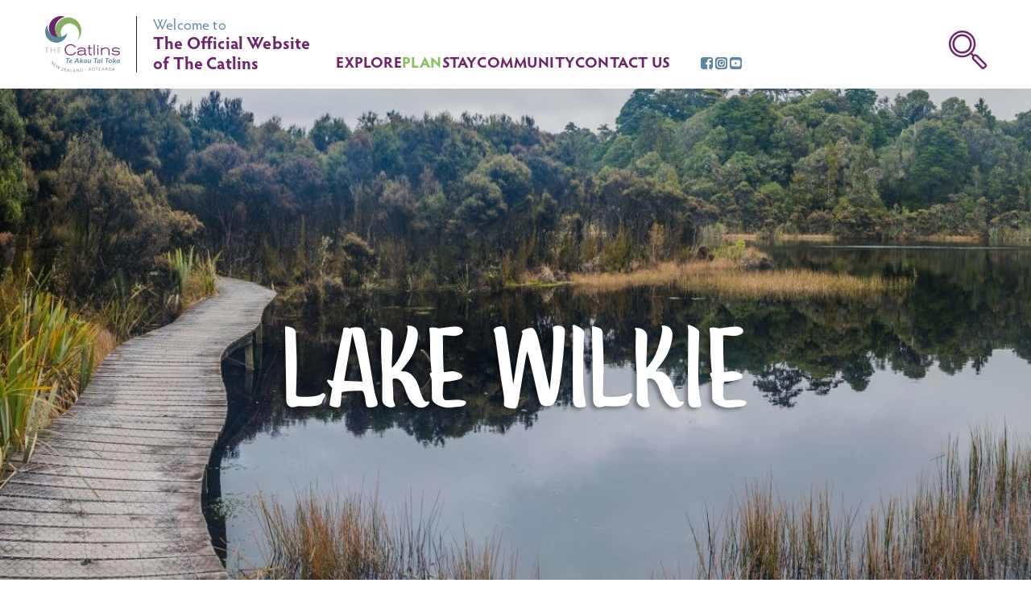

--- FILE ---
content_type: text/html; charset=utf-8
request_url: https://www.catlins.org.nz/plan/captivating-activities/scenic-highlights/other-places/lake-wilkie/
body_size: 6477
content:
<!DOCTYPE html>
<html lang="en">
    <head>

        
        <!-- Global site tag (gtag.js) - Google Analytics -->
        <script async src="https://www.googletagmanager.com/gtag/js?id=G-HBZ1RXGCRK"></script>
        <script>
            window.dataLayer = window.dataLayer || [];
            function gtag() { dataLayer.push(arguments); }
            gtag('js', new Date());

            gtag('config', 'G-HBZ1RXGCRK');
        </script>
        

        <base href="https://www.catlins.org.nz/"><!--[if lte IE 6]></base><![endif]-->
        <title>Lake Wilkie - Catlins, New Zealand</title>
        <meta name="description" content="">
        <meta charset="utf-8">
        <meta http-equiv="X-UA-Compatible" content="IE=edge">
        <meta name="viewport" content="width=device-width, initial-scale=1">
        <meta name="referrer" content="always"/>
        <meta property="og:site_name" content="Catlins, New Zealand">
        <meta property="og:title" content="Lake Wilkie - Catlins, New Zealand">
        <meta property="og:description" content="">
        <meta property="og:url" content="https://www.catlins.org.nz/plan/captivating-activities/scenic-highlights/other-places/lake-wilkie/">
        <meta property="og:type" content="website">
        <meta property="og:image" content="">
        <meta property="og:image:width" content="200">
        <meta property="og:image:height" content="200">
        <link rel="shortcut icon" href="/resources/themes/catlins/dist/images/favicon.ico">
    <link rel="stylesheet" type="text/css" href="/resources/themes/catlins/dist/css/main.css?m=1760314158" />
</head>
    <body class="page">
        <header class="header">
    <div class="header__inner">
        <div class="header__wrap wrap--wider">
            <div class="header__logo">
                <a href="/"><img class="header__logo__img" src="/resources/themes/catlins/dist/images/logo.svg" alt="Catlins, New Zealand" /></a>
            </div>

            <a class="header__welcome" href="/">
                <span class="header__welcome__intro">Welcome to</span>
                The Official Website<br/> of The Catlins
            </a>

            <div class="header__nav">
                <nav class="nav">
    <ul class="nav__main-items">
        
        <li>
            <a class="nav__main-link nav__main-link--link" href="/explore/about-the-catlins/" data-section-id="125">Explore</a>
        </li>
        
        <li>
            <a class="nav__main-link nav__main-link--section" href="/plan/where-to-stay/" data-section-id="126">Plan</a>
        </li>
        
        <li>
            <a class="nav__main-link nav__main-link--link" href="/plan/where-to-stay/">Stay</a>
        </li>
        
        <li>
            <a class="nav__main-link nav__main-link--link" href="/community/catlins-community/" data-section-id="127">Community</a>
        </li>
        
        <li>
            <a class="nav__main-link nav__main-link--link" href="/contact-us/">Contact Us</a>
        </li>
        
    </ul>

    
    <div class="nav__social">
        <ul class="social-list social-list--small">
            
            <li class="social-list__item">
                <a class="social-list__link social-list__link--facebook" href="https://www.facebook.com/catlinscoastnz" target="_blank"></a>
            </li>
            
            <li class="social-list__item">
                <a class="social-list__link social-list__link--instagram" href="https://www.instagram.com/catlinscoast.nz/" target="_blank"></a>
            </li>
            
            <li class="social-list__item">
                <a class="social-list__link social-list__link--youtube" href="https://www.youtube.com/channel/UCN_SWw0gUYhl7fXGzISVWLg" target="_blank"></a>
            </li>
            
        </ul>
    </div>
    

    <button class="nav__search-btn"></button>

    <button class="nav__menu-btn">
        <div class="nav__menu-btn__icon">
            <span class="nav__menu-btn__icon__line"></span>
            <span class="nav__menu-btn__icon__line"></span>
            <span class="nav__menu-btn__icon__line"></span>
        </div>
    </button>

    <div class="nav__search-dropdown">
        <div class="nav__search-dropdown__wrap wrap--wider"></div>
    </div>

    <div class="nav__menu-dropdown">
        <div class="nav__menu-dropdown__wrap wrap--wider">
            <div class="nav__menu-dropdown__search">
                
                <form id="SearchForm_Nav" action="/search/SearchForm" method="GET" enctype="application/x-www-form-urlencoded" class="nav__search-form">
                    <div class="nav__search-form__field">
                        
                        <input type="text" name="Search" class="text form-group--no-label" id="SearchForm_Nav_Search" placeholder="What are you searching for?" />
                        
                    </div>

                    
                    <button class="nav__search-form__action" type="submit" name="action_results" class="action form-group--no-label" id="SearchForm_Nav_action_results"></button>
                    
                </form>
                
            </div>

            
            <div class="nav__section" data-id="125">
                <a class="nav__section__link" href="/explore/about-the-catlins/">Explore</a>

                
                <ul class="nav__items">
                    
                    <li class="nav__item">
                        <div class="nav__item__inner">
                            <a class="nav__link nav__link--link" href="/explore/about-the-catlins/">About The Catlins</a>

                            
                            <span class="nav__item__toggle" role="button"></span>
                            
                        </div>

                        
<ul class="nav__items" data-level="2">
    
    <li class="nav__item">
        <div class="nav__item__inner">
            <a class="nav__link nav__link--link" href="/explore/about-the-catlins/iwi/">Iwi</a>

            
        </div>

        

    </li>
    
    <li class="nav__item">
        <div class="nav__item__inner">
            <a class="nav__link nav__link--link" href="/explore/about-the-catlins/european-history/">European History</a>

            
        </div>

        

    </li>
    
    <li class="nav__item">
        <div class="nav__item__inner">
            <a class="nav__link nav__link--link" href="/explore/about-the-catlins/shipwrecks/">Shipwrecks</a>

            
        </div>

        

    </li>
    
    <li class="nav__item">
        <div class="nav__item__inner">
            <a class="nav__link nav__link--link" href="/explore/about-the-catlins/economy/">Economy</a>

            
        </div>

        

    </li>
    
    <li class="nav__item">
        <div class="nav__item__inner">
            <a class="nav__link nav__link--link" href="/explore/about-the-catlins/climate/">Climate</a>

            
        </div>

        

    </li>
    
    <li class="nav__item">
        <div class="nav__item__inner">
            <a class="nav__link nav__link--link" href="/plan/captivating-activities/scenic-highlights/other-places/our-communities-2/">Our Townships</a>

            
        </div>

        

    </li>
    
</ul>


                    </li>
                    
                    <li class="nav__item">
                        <div class="nav__item__inner">
                            <a class="nav__link nav__link--link" href="/explore/nature-and-wildlife/">Nature &amp; Wildlife</a>

                            
                            <span class="nav__item__toggle" role="button"></span>
                            
                        </div>

                        
<ul class="nav__items" data-level="2">
    
    <li class="nav__item">
        <div class="nav__item__inner">
            <a class="nav__link nav__link--link" href="/explore/nature-and-wildlife/natural-history/">Natural History</a>

            
        </div>

        

    </li>
    
    <li class="nav__item">
        <div class="nav__item__inner">
            <a class="nav__link nav__link--link" href="/explore/nature-and-wildlife/wildlife/">Wildlife</a>

            
        </div>

        

    </li>
    
    <li class="nav__item">
        <div class="nav__item__inner">
            <a class="nav__link nav__link--link" href="/explore/nature-and-wildlife/birds/">Birds</a>

            
        </div>

        

    </li>
    
    <li class="nav__item">
        <div class="nav__item__inner">
            <a class="nav__link nav__link--link" href="/explore/nature-and-wildlife/where-to-see/">Where to See</a>

            
            <span class="nav__item__toggle" role="button" data-level="3"></span>
            
        </div>

        
<ul class="nav__items" data-level="3">
    
    <li class="nav__item">
        <div class="nav__item__inner">
            <a class="nav__link nav__link--link" href="/explore/nature-and-wildlife/where-to-see/birds/">Birds</a>

            
        </div>

        

    </li>
    
    <li class="nav__item">
        <div class="nav__item__inner">
            <a class="nav__link nav__link--link" href="/explore/nature-and-wildlife/where-to-see/dolphins-sea-lions-and-seals/">Dolphins, Sea lions &amp; Seals</a>

            
        </div>

        

    </li>
    
    <li class="nav__item">
        <div class="nav__item__inner">
            <a class="nav__link nav__link--link" href="/explore/nature-and-wildlife/where-to-see/waterfalls-caves-blowholes/">Caves, Waterfalls &amp; Blowholes</a>

            
        </div>

        

    </li>
    
    <li class="nav__item">
        <div class="nav__item__inner">
            <a class="nav__link nav__link--link" href="/explore/nature-and-wildlife/where-to-see/fossils-and-forests/">Forests &amp; Fossils</a>

            
        </div>

        

    </li>
    
    <li class="nav__item">
        <div class="nav__item__inner">
            <a class="nav__link nav__link--link" href="/explore/nature-and-wildlife/where-to-see/shipwrecks-and-lighthouses/"> Lighthouses &amp; Shipwrecks</a>

            
        </div>

        

    </li>
    
</ul>


    </li>
    
    <li class="nav__item">
        <div class="nav__item__inner">
            <a class="nav__link nav__link--link" href="/explore/nature-and-wildlife/native-plants-and-trees/">Native Plants &amp; Trees</a>

            
        </div>

        

    </li>
    
    <li class="nav__item">
        <div class="nav__item__inner">
            <a class="nav__link nav__link--link" href="/explore/nature-and-wildlife/care-for-the-catlins/">Care for The Catlins</a>

            
        </div>

        

    </li>
    
</ul>


                    </li>
                    
                    <li class="nav__item">
                        <div class="nav__item__inner">
                            <a class="nav__link nav__link--link" href="/explore/gallery/">Gallery</a>

                            
                        </div>

                        

                    </li>
                    
                </ul>
                
            </div>
            
            <div class="nav__section" data-id="126">
                <a class="nav__section__link" href="/plan/where-to-stay/">Plan</a>

                
                <ul class="nav__items">
                    
                    <li class="nav__item">
                        <div class="nav__item__inner">
                            <a class="nav__link nav__link--link" href="/plan/where-to-stay/">Where to Stay</a>

                            
                        </div>

                        

                    </li>
                    
                    <li class="nav__item">
                        <div class="nav__item__inner">
                            <a class="nav__link nav__link--link" href="/plan/visitor-information/">Visitor Information</a>

                            
                            <span class="nav__item__toggle" role="button"></span>
                            
                        </div>

                        
<ul class="nav__items" data-level="2">
    
    <li class="nav__item">
        <div class="nav__item__inner">
            <a class="nav__link nav__link--link" href="/plan/visitor-information/information-centres/">Information Centres</a>

            
        </div>

        

    </li>
    
    <li class="nav__item">
        <div class="nav__item__inner">
            <a class="nav__link nav__link--link" href="/plan/visitor-information/getting-here/">Getting Here and Getting Around</a>

            
        </div>

        

    </li>
    
    <li class="nav__item">
        <div class="nav__item__inner">
            <a class="nav__link nav__link--link" href="/plan/visitor-information/brochure-and-maps/">Visitor Guide &amp; Map</a>

            
        </div>

        

    </li>
    
    <li class="nav__item">
        <div class="nav__item__inner">
            <a class="nav__link nav__link--link" href="/plan/visitor-information/faqs-and-tips/">FAQs &amp; Tips for Travelling</a>

            
        </div>

        

    </li>
    
    <li class="nav__item">
        <div class="nav__item__inner">
            <a class="nav__link nav__link--link" href="/plan/visitor-information/where-will-you-camp/">Where Will You Camp?</a>

            
        </div>

        

    </li>
    
    <li class="nav__item">
        <div class="nav__item__inner">
            <a class="nav__link nav__link--link" href="/plan/visitor-information/useful-links/">Useful Links</a>

            
        </div>

        

    </li>
    
    <li class="nav__item">
        <div class="nav__item__inner">
            <a class="nav__link nav__link--link" href="/plan/visitor-information/news/">News</a>

            
        </div>

        

    </li>
    
    <li class="nav__item">
        <div class="nav__item__inner">
            <a class="nav__link nav__link--link" href="/plan/visitor-information/events/">Events</a>

            
        </div>

        

    </li>
    
</ul>


                    </li>
                    
                    <li class="nav__item">
                        <div class="nav__item__inner">
                            <a class="nav__link nav__link--section" href="/plan/captivating-activities/">Captivating Activities</a>

                            
                            <span class="nav__item__toggle" role="button"></span>
                            
                        </div>

                        
<ul class="nav__items" data-level="2">
    
    <li class="nav__item">
        <div class="nav__item__inner">
            <a class="nav__link nav__link--section" href="/plan/captivating-activities/scenic-highlights/">Scenic Highlights</a>

            
            <span class="nav__item__toggle" role="button" data-level="3"></span>
            
        </div>

        
<ul class="nav__items" data-level="3">
    
    <li class="nav__item">
        <div class="nav__item__inner">
            <a class="nav__link nav__link--link" href="/plan/captivating-activities/scenic-highlights/nugget-point/">Nugget Point</a>

            
        </div>

        

    </li>
    
    <li class="nav__item">
        <div class="nav__item__inner">
            <a class="nav__link nav__link--link" href="/plan/captivating-activities/scenic-highlights/curio-bay/">Curio Bay</a>

            
        </div>

        

    </li>
    
    <li class="nav__item">
        <div class="nav__item__inner">
            <a class="nav__link nav__link--link" href="/plan/captivating-activities/scenic-highlights/purakanui-falls/">Pūrākaunui  Falls</a>

            
        </div>

        

    </li>
    
    <li class="nav__item">
        <div class="nav__item__inner">
            <a class="nav__link nav__link--link" href="/plan/captivating-activities/scenic-highlights/cathedral-caves/">Cathedral Caves</a>

            
        </div>

        

    </li>
    
    <li class="nav__item">
        <div class="nav__item__inner">
            <a class="nav__link nav__link--link" href="/plan/captivating-activities/scenic-highlights/slope-point/">Slope Point</a>

            
        </div>

        

    </li>
    
    <li class="nav__item">
        <div class="nav__item__inner">
            <a class="nav__link nav__link--link" href="/plan/captivating-activities/scenic-highlights/mclean-falls/">McLean Falls</a>

            
        </div>

        

    </li>
    
    <li class="nav__item">
        <div class="nav__item__inner">
            <a class="nav__link nav__link--link" href="/plan/captivating-activities/scenic-highlights/waipapa-point/">Waipapa Point</a>

            
        </div>

        

    </li>
    
    <li class="nav__item">
        <div class="nav__item__inner">
            <a class="nav__link nav__link--section" href="/plan/captivating-activities/scenic-highlights/other-places/">Other Places to See</a>

            
            <span class="nav__item__toggle" role="button" data-level="4"></span>
            
        </div>

        
<ul class="nav__items" data-level="4">
    
    <li class="nav__item">
        <div class="nav__item__inner">
            <a class="nav__link nav__link--link" href="/plan/captivating-activities/scenic-highlights/other-places/our-communities-2/">Our Townships</a>

            
            <span class="nav__item__toggle" role="button" data-level="5"></span>
            
        </div>

        
<ul class="nav__items" data-level="5">
    
    <li class="nav__item">
        <div class="nav__item__inner">
            <a class="nav__link nav__link--link" href="/plan/captivating-activities/scenic-highlights/other-places/our-communities-2/kaka-point/">Kākā Point</a>

            
        </div>

        

    </li>
    
    <li class="nav__item">
        <div class="nav__item__inner">
            <a class="nav__link nav__link--link" href="/plan/captivating-activities/scenic-highlights/other-places/our-communities-2/owaka/">Ōwaka</a>

            
        </div>

        

    </li>
    
    <li class="nav__item">
        <div class="nav__item__inner">
            <a class="nav__link nav__link--link" href="/plan/captivating-activities/scenic-highlights/other-places/our-communities-2/pounawea/">Pounawea</a>

            
        </div>

        

    </li>
    
    <li class="nav__item">
        <div class="nav__item__inner">
            <a class="nav__link nav__link--link" href="/plan/captivating-activities/scenic-highlights/other-places/our-communities-2/papatowai/">Papatōwai</a>

            
        </div>

        

    </li>
    
    <li class="nav__item">
        <div class="nav__item__inner">
            <a class="nav__link nav__link--link" href="/plan/captivating-activities/scenic-highlights/other-places/our-communities-2/waikawa/">Waikawa</a>

            
        </div>

        

    </li>
    
    <li class="nav__item">
        <div class="nav__item__inner">
            <a class="nav__link nav__link--link" href="/plan/captivating-activities/scenic-highlights/other-places/our-communities-2/curio-bay/">Curio Bay</a>

            
        </div>

        

    </li>
    
    <li class="nav__item">
        <div class="nav__item__inner">
            <a class="nav__link nav__link--link" href="/plan/captivating-activities/scenic-highlights/other-places/our-communities-2/tokanui/">Tokanui</a>

            
        </div>

        

    </li>
    
    <li class="nav__item">
        <div class="nav__item__inner">
            <a class="nav__link nav__link--link" href="/plan/captivating-activities/scenic-highlights/other-places/our-communities-2/fortrose/">Fortrose</a>

            
        </div>

        

    </li>
    
    <li class="nav__item">
        <div class="nav__item__inner">
            <a class="nav__link nav__link--link" href="/plan/captivating-activities/scenic-highlights/other-places/our-communities-2/mokoreta-redan/">Mokoreta-Redan</a>

            
        </div>

        

    </li>
    
</ul>


    </li>
    
    <li class="nav__item">
        <div class="nav__item__inner">
            <a class="nav__link nav__link--link" href="/plan/captivating-activities/scenic-highlights/other-places/jacks-blowhole-jacks-bay/">Jack&#039;s Blowhole &amp; Jack&#039;s Bay</a>

            
        </div>

        

    </li>
    
    <li class="nav__item">
        <div class="nav__item__inner">
            <a class="nav__link nav__link--link" href="/plan/captivating-activities/scenic-highlights/other-places/surat-bay-and-cannibal-bay/">Surat Bay &amp; Cannibal Bay</a>

            
        </div>

        

    </li>
    
    <li class="nav__item">
        <div class="nav__item__inner">
            <a class="nav__link nav__link--link" href="/plan/captivating-activities/scenic-highlights/other-places/purakaunui-bay/">Pūrākaunui  Bay</a>

            
        </div>

        

    </li>
    
    <li class="nav__item">
        <div class="nav__item__inner">
            <a class="nav__link nav__link--current" href="/plan/captivating-activities/scenic-highlights/other-places/lake-wilkie/">Lake Wilkie</a>

            
        </div>

        

    </li>
    
    <li class="nav__item">
        <div class="nav__item__inner">
            <a class="nav__link nav__link--link" href="/plan/captivating-activities/scenic-highlights/other-places/matai-falls-matai-rail-trail/">Matai Falls &amp; Matai Rail Trail</a>

            
        </div>

        

    </li>
    
    <li class="nav__item">
        <div class="nav__item__inner">
            <a class="nav__link nav__link--link" href="/plan/captivating-activities/scenic-highlights/other-places/long-point/">Long Point</a>

            
        </div>

        

    </li>
    
</ul>


    </li>
    
</ul>


    </li>
    
    <li class="nav__item">
        <div class="nav__item__inner">
            <a class="nav__link nav__link--link" href="/plan/captivating-activities/activities/">Activities</a>

            
        </div>

        

    </li>
    
    <li class="nav__item">
        <div class="nav__item__inner">
            <a class="nav__link nav__link--link" href="/plan/captivating-activities/food-and-services/">Food, Services &amp; Retail</a>

            
        </div>

        

    </li>
    
</ul>


                    </li>
                    
                </ul>
                
            </div>
            
            <div class="nav__section" data-id="128">
                <a class="nav__section__link" href="/plan/where-to-stay/">Stay</a>

                
            </div>
            
            <div class="nav__section" data-id="127">
                <a class="nav__section__link" href="/community/catlins-community/">Community</a>

                
                <ul class="nav__items">
                    
                    <li class="nav__item">
                        <div class="nav__item__inner">
                            <a class="nav__link nav__link--link" href="/community/catlins-community/">Catlins Community</a>

                            
                            <span class="nav__item__toggle" role="button"></span>
                            
                        </div>

                        
<ul class="nav__items" data-level="2">
    
    <li class="nav__item">
        <div class="nav__item__inner">
            <a class="nav__link nav__link--link" href="/community/catlins-community/newsletters/">Newsletters</a>

            
        </div>

        

    </li>
    
    <li class="nav__item">
        <div class="nav__item__inner">
            <a class="nav__link nav__link--link" href="/community/catlins-community/health-and-welfare/">Health &amp; Welfare</a>

            
        </div>

        

    </li>
    
    <li class="nav__item">
        <div class="nav__item__inner">
            <a class="nav__link nav__link--link" href="/community/catlins-community/education/">Education</a>

            
        </div>

        

    </li>
    
    <li class="nav__item">
        <div class="nav__item__inner">
            <a class="nav__link nav__link--link" href="/community/catlins-community/churches/">Churches</a>

            
        </div>

        

    </li>
    
    <li class="nav__item">
        <div class="nav__item__inner">
            <a class="nav__link nav__link--link" href="/community/catlins-community/other-community/">Sport, Recreation &amp; Directories</a>

            
        </div>

        

    </li>
    
</ul>


                    </li>
                    
                    <li class="nav__item">
                        <div class="nav__item__inner">
                            <a class="nav__link nav__link--link" href="/community/our-stories/">Our Stories</a>

                            
                            <span class="nav__item__toggle" role="button"></span>
                            
                        </div>

                        
<ul class="nav__items" data-level="2">
    
    <li class="nav__item">
        <div class="nav__item__inner">
            <a class="nav__link nav__link--link" href="/community/our-stories/the-catlins-and-the-southern-scenic-route/">The Catlins and the Southern Scenic Route</a>

            
        </div>

        

    </li>
    
    <li class="nav__item">
        <div class="nav__item__inner">
            <a class="nav__link nav__link--link" href="/community/our-stories/the-bush-fires-ratanui-spring-1935-36/">The Bush Fires - Ratanui Spring 1935–36</a>

            
        </div>

        

    </li>
    
    <li class="nav__item">
        <div class="nav__item__inner">
            <a class="nav__link nav__link--link" href="/community/our-stories/the-sad-tale-of-ss-tararua/">The Sad Tale of SS Tararua</a>

            
        </div>

        

    </li>
    
    <li class="nav__item">
        <div class="nav__item__inner">
            <a class="nav__link nav__link--link" href="/community/our-stories/sir-truby-king-walk/">Sir Truby King Bridge Walk</a>

            
        </div>

        

    </li>
    
    <li class="nav__item">
        <div class="nav__item__inner">
            <a class="nav__link nav__link--link" href="/community/our-stories/george-aitken/">George Aitken</a>

            
        </div>

        

    </li>
    
</ul>


                    </li>
                    
                </ul>
                
            </div>
            
            <div class="nav__section" data-id="3">
                <a class="nav__section__link" href="/contact-us/">Contact Us</a>

                
            </div>
            
        </div>
    </div>
</nav>

            </div>
        </div>
    </div>
</header>


        <div class="page__wrap">
            <div class="page__cover">
                <div class="map-window">
    
    <div class="map-window__bar">
        <div class="wrap--wider">
            <div class="flex-form">
                <div class="flex-form__field flex-form__field--pair-label m-0">
                    <label>Filter By</label>
                    <select class="js-map-window-filter">
                        <option value="">All</option>
                        
                          
  <option value="1"> Where to Stay</option>
  


                        
                          
  <option value="8"> Activities</option>
  


                        
                          
  <option value="10"> Food &amp; Services</option>
  


                        
                          
  <option value="21"> Community</option>
  


                        
                          

                        
                    </select>
                </div>
            </div>
        </div>
    </div>
    

    <div class="map-window__map">
        <div class="action-bar">
            <button class="action-bar__action js-map-window-close"><i class="icon icon--x"></i></button>
        </div>

      <div class="map js-map-window" data-category="0"></div>
    </div>
</div>

            </div>

            
              <div class="hero">
    <div class="hero__media">
        
        <picture>
	
	<!--[if IE 9]><video style="display: none;"><![endif]-->
	
	<source media="(min-width: 1200px)" srcset="/assets/Uploads/Lake-Wilkie-Southland-New-Zealand-Credit-Sam-Deuchrass-2__FocusFillWzE5MjAsNzAwLCJ5Iiw2MV0.jpg">
	
	<source media="(min-width: 992px)" srcset="/assets/Uploads/Lake-Wilkie-Southland-New-Zealand-Credit-Sam-Deuchrass-2__FocusFillWzEyMDAsNTUwLCJ4Iiw0Ml0.jpg">
	
	<source media="(min-width: 768px)" srcset="/assets/Uploads/Lake-Wilkie-Southland-New-Zealand-Credit-Sam-Deuchrass-2__FocusFillWzk5Miw1NTAsIngiLDE0Nl0.jpg">
	
	<source media="(min-width: 576px)" srcset="/assets/Uploads/Lake-Wilkie-Southland-New-Zealand-Credit-Sam-Deuchrass-2__FocusFillWzc2OCw1NTAsIngiLDI1OF0.jpg">
	
	<source media="(min-width: 432px)" srcset="/assets/Uploads/Lake-Wilkie-Southland-New-Zealand-Credit-Sam-Deuchrass-2__FocusFillWzU3Niw1NTAsIngiLDM1NF0.jpg">
	
	<!--[if IE 9]></video><![endif]-->
	<img src="/assets/Uploads/Lake-Wilkie-Southland-New-Zealand-Credit-Sam-Deuchrass-2__FocusFillWzQzMiw1NTAsIngiLDQyNl0.jpg" alt="Lake Wilkie Southland New Zealand Credit Sam Deuchrass 2">
</picture>

        
    </div>
    <div class="hero__content">
        <h1 class="hero__title m-0">Lake Wilkie</h1>
    </div>

    
</div>

            

            <section class="content-section">
    <div class="wrap--narrow">
        
        <h2 class="mt-0 text-center">Reflective and peaceful</h2>
        

        <div class="content-section__more content-section__more--clamp">
            <div class="content-section__more__inner">
                <p class="intro" style="text-align: center;">Stunning flowering Rata to be seen in summer.</p><p>Just south of the Tautuku Outdoor Education Centre on the Southern Scenic Route, a 5-minute walk takes you to a lookout over the lake. A further 5-minute walk to a boardwalk provides a closer view. When the Rata is in flower around the viewing area, there can be a magnificent feast of colour as well as birdsong as Tui and Bellbirds enjoy the nectar. This walk is suitable for wheelchairs to the top viewing point.</p><p>Easy Walking - 20 minutes return</p><p>&nbsp;</p>
            </div>
            <span class="content-section__more__link"></span>
        </div>
    </div>

    
</section>


<section class="content-section content-section--bg-grey pb-0"">
    

    <div class="block-grid block-grid--slider">
        <div class="block-grid__actions action-bar action-bar--inline"></div>
        <div class="block-grid__items">
            
            <div class="block-grid__item">
                <a class="block-grid__item__wrap" href="/plan/captivating-activities/scenic-highlights/other-places/matai-falls-matai-rail-trail/">
                    
                    <picture>
    
    <source media="(min-width: 1200px)" data-srcset="/assets/Fergus-Sutherland/73836a1397/Matai-Falls-Fergus-Sutherland__FocusFillWzYzNSw0OTAsInkiLDE3OF0.JPG">
    
    <source media="(min-width: 992px)" data-srcset="/assets/Fergus-Sutherland/73836a1397/Matai-Falls-Fergus-Sutherland__FocusFillWzQwMCwzMTAsInkiLDExMV0.JPG">
    
    <source media="(min-width: 768px)" data-srcset="/assets/Fergus-Sutherland/73836a1397/Matai-Falls-Fergus-Sutherland__FocusFillWzMzMCwyNTUsInkiLDkzXQ.JPG">
    
    <source media="(min-width: 576px)" data-srcset="/assets/Fergus-Sutherland/73836a1397/Matai-Falls-Fergus-Sutherland__FocusFillWzM4NSwzMDAsInkiLDEwNl0.JPG">
    
    <source media="(min-width: 432px)" data-srcset="/assets/Fergus-Sutherland/73836a1397/Matai-Falls-Fergus-Sutherland__FocusFillWzI5MCwyMjUsInkiLDgxXQ.JPG">
    
    <img class="js-lazy-load" data-src="/assets/Fergus-Sutherland/73836a1397/Matai-Falls-Fergus-Sutherland__FocusFillWzQzMiwzMzUsInkiLDEyMV0.JPG" alt="" />
</picture>

                    
                    <div class="block-grid__item__overlay">
                        <p class="block-grid__item__title like-h4">Matai Falls &amp; Matai Rail Trail</p>
                    </div>
                </a>
            </div>
            
            <div class="block-grid__item">
                <a class="block-grid__item__wrap" href="/plan/captivating-activities/scenic-highlights/other-places/long-point/">
                    
                    <picture>
    
    <source media="(min-width: 1200px)" data-srcset="/assets/Fergus-Sutherland/539417206c/Dawn-at-Long-Point__FocusFillWzYzNSw0OTAsIngiLDUwXQ.JPG">
    
    <source media="(min-width: 992px)" data-srcset="/assets/Fergus-Sutherland/539417206c/Dawn-at-Long-Point__FocusFillWzQwMCwzMTAsIngiLDMyXQ.JPG">
    
    <source media="(min-width: 768px)" data-srcset="/assets/Fergus-Sutherland/539417206c/Dawn-at-Long-Point__FocusFillWzMzMCwyNTUsIngiLDI2XQ.JPG">
    
    <source media="(min-width: 576px)" data-srcset="/assets/Fergus-Sutherland/539417206c/Dawn-at-Long-Point__FocusFillWzM4NSwzMDAsIngiLDMyXQ.JPG">
    
    <source media="(min-width: 432px)" data-srcset="/assets/Fergus-Sutherland/539417206c/Dawn-at-Long-Point__FocusFillWzI5MCwyMjUsIngiLDIzXQ.JPG">
    
    <img class="js-lazy-load" data-src="/assets/Fergus-Sutherland/539417206c/Dawn-at-Long-Point__FocusFillWzQzMiwzMzUsIngiLDM1XQ.JPG" alt="" />
</picture>

                    
                    <div class="block-grid__item__overlay">
                        <p class="block-grid__item__title like-h4">Long Point</p>
                    </div>
                </a>
            </div>
            
            <div class="block-grid__item">
                <a class="block-grid__item__wrap" href="/plan/captivating-activities/scenic-highlights/other-places/our-communities-2/">
                    
                    <picture>
    
    <source media="(min-width: 1200px)" data-srcset="/assets/Communities/9bb8f9efdc/346-Destination-Clutha__FocusFillWzYzNSw0OTAsIngiLDUwXQ.JPG">
    
    <source media="(min-width: 992px)" data-srcset="/assets/Communities/9bb8f9efdc/346-Destination-Clutha__FocusFillWzQwMCwzMTAsIngiLDMyXQ.JPG">
    
    <source media="(min-width: 768px)" data-srcset="/assets/Communities/9bb8f9efdc/346-Destination-Clutha__FocusFillWzMzMCwyNTUsIngiLDI2XQ.JPG">
    
    <source media="(min-width: 576px)" data-srcset="/assets/Communities/9bb8f9efdc/346-Destination-Clutha__FocusFillWzM4NSwzMDAsIngiLDMyXQ.JPG">
    
    <source media="(min-width: 432px)" data-srcset="/assets/Communities/9bb8f9efdc/346-Destination-Clutha__FocusFillWzI5MCwyMjUsIngiLDIzXQ.JPG">
    
    <img class="js-lazy-load" data-src="/assets/Communities/9bb8f9efdc/346-Destination-Clutha__FocusFillWzQzMiwzMzUsIngiLDM1XQ.JPG" alt="" />
</picture>

                    
                    <div class="block-grid__item__overlay">
                        <p class="block-grid__item__title like-h4">Our Townships</p>
                    </div>
                </a>
            </div>
            
            <div class="block-grid__item">
                <a class="block-grid__item__wrap" href="/plan/captivating-activities/scenic-highlights/other-places/jacks-blowhole-jacks-bay/">
                    
                    <picture>
    
    <source media="(min-width: 1200px)" data-srcset="/assets/Cicell-Photos/4a3b1bf7cc/jacks-blowhole__FocusFillWzYzNSw0OTAsInkiLDIzMV0.jpg">
    
    <source media="(min-width: 992px)" data-srcset="/assets/Cicell-Photos/4a3b1bf7cc/jacks-blowhole__FocusFillWzQwMCwzMTAsInkiLDE0NF0.jpg">
    
    <source media="(min-width: 768px)" data-srcset="/assets/Cicell-Photos/4a3b1bf7cc/jacks-blowhole__FocusFillWzMzMCwyNTUsInkiLDEyMF0.jpg">
    
    <source media="(min-width: 576px)" data-srcset="/assets/Cicell-Photos/4a3b1bf7cc/jacks-blowhole__FocusFillWzM4NSwzMDAsInkiLDEzOF0.jpg">
    
    <source media="(min-width: 432px)" data-srcset="/assets/Cicell-Photos/4a3b1bf7cc/jacks-blowhole__FocusFillWzI5MCwyMjUsInkiLDEwNV0.jpg">
    
    <img class="js-lazy-load" data-src="/assets/Cicell-Photos/4a3b1bf7cc/jacks-blowhole__FocusFillWzQzMiwzMzUsInkiLDE1Nl0.jpg" alt="" />
</picture>

                    
                    <div class="block-grid__item__overlay">
                        <p class="block-grid__item__title like-h4">Jack&#039;s Blowhole &amp; Jack&#039;s Bay</p>
                    </div>
                </a>
            </div>
            
            <div class="block-grid__item">
                <a class="block-grid__item__wrap" href="/plan/captivating-activities/scenic-highlights/other-places/surat-bay-and-cannibal-bay/">
                    
                    <picture>
    
    <source media="(min-width: 1200px)" data-srcset="/assets/Fergus-More/106b8165fc/P1050108__FocusFillWzYzNSw0OTAsIngiLDld.JPG">
    
    <source media="(min-width: 992px)" data-srcset="/assets/Fergus-More/106b8165fc/P1050108__FocusFillWzQwMCwzMTAsIngiLDZd.JPG">
    
    <source media="(min-width: 768px)" data-srcset="/assets/Fergus-More/106b8165fc/P1050108__FocusFillWzMzMCwyNTUsIngiLDVd.JPG">
    
    <source media="(min-width: 576px)" data-srcset="/assets/Fergus-More/106b8165fc/P1050108__FocusFillWzM4NSwzMDAsIngiLDhd.JPG">
    
    <source media="(min-width: 432px)" data-srcset="/assets/Fergus-More/106b8165fc/P1050108__FocusFillWzI5MCwyMjUsIngiLDVd.JPG">
    
    <img class="js-lazy-load" data-src="/assets/Fergus-More/106b8165fc/P1050108__FocusFillWzQzMiwzMzUsIngiLDdd.JPG" alt="" />
</picture>

                    
                    <div class="block-grid__item__overlay">
                        <p class="block-grid__item__title like-h4">Surat Bay &amp; Cannibal Bay</p>
                    </div>
                </a>
            </div>
            
            <div class="block-grid__item">
                <a class="block-grid__item__wrap" href="/plan/captivating-activities/scenic-highlights/other-places/purakaunui-bay/">
                    
                    <picture>
    
    <source media="(min-width: 1200px)" data-srcset="/assets/Fergus-Folder-3/40c05f4162/Purakaunui-Bay__FocusFillWzYzNSw0OTAsIngiLDld.JPG">
    
    <source media="(min-width: 992px)" data-srcset="/assets/Fergus-Folder-3/40c05f4162/Purakaunui-Bay__FocusFillWzQwMCwzMTAsIngiLDZd.JPG">
    
    <source media="(min-width: 768px)" data-srcset="/assets/Fergus-Folder-3/40c05f4162/Purakaunui-Bay__FocusFillWzMzMCwyNTUsIngiLDVd.JPG">
    
    <source media="(min-width: 576px)" data-srcset="/assets/Fergus-Folder-3/40c05f4162/Purakaunui-Bay__FocusFillWzM4NSwzMDAsIngiLDhd.JPG">
    
    <source media="(min-width: 432px)" data-srcset="/assets/Fergus-Folder-3/40c05f4162/Purakaunui-Bay__FocusFillWzI5MCwyMjUsIngiLDVd.JPG">
    
    <img class="js-lazy-load" data-src="/assets/Fergus-Folder-3/40c05f4162/Purakaunui-Bay__FocusFillWzQzMiwzMzUsIngiLDdd.JPG" alt="" />
</picture>

                    
                    <div class="block-grid__item__overlay">
                        <p class="block-grid__item__title like-h4">Pūrākaunui  Bay</p>
                    </div>
                </a>
            </div>
            
        </div>
    </div>
</section>




            
<section class="content-section content-section--bg-light-grey">
    <div class="wrap--wider">
        <div class="logo-list">
            <ul class="logo-list__items">
                
                <li class="logo-list__item" title="100% Pure New Zealand">
                    
                    <a href="https://www.newzealand.com" target="_blank">
                        <img class="js-lazy-load" data-src="/assets/Logos/100-pure-nz__ScaleMaxHeightWzQwXQ.png" alt="" />
                    </a>
                    
                </li>
                
                <li class="logo-list__item" title="Southland NZ">
                    
                    <a href="https://southlandnz.com" target="_blank">
                        <img class="js-lazy-load" data-src="/assets/Logos/Southland-NZ__ScaleMaxHeightWzQwXQ.png" alt="" />
                    </a>
                    
                </li>
                
                <li class="logo-list__item" title="Southland District Council">
                    
                    <a href="https://www.southlanddc.govt.nz/" target="_blank">
                        <img class="js-lazy-load" data-src="/assets/Logos/Southland-District-Council__ScaleMaxHeightWzQwXQ.png" alt="" />
                    </a>
                    
                </li>
                
                <li class="logo-list__item" title="Clutha District Council">
                    
                    <a href="https://www.cluthadc.govt.nz" target="_blank">
                        <img class="js-lazy-load" data-src="/assets/Logos/Clutha-District-Council__ScaleMaxHeightWzQwXQ.png" alt="" />
                    </a>
                    
                </li>
                
                <li class="logo-list__item" title="Department of Conservation">
                    
                    <a href="https://www.doc.govt.nz" target="_blank">
                        <img class="js-lazy-load" data-src="/assets/Logos/DOC__ScaleMaxHeightWzQwXQ.png" alt="" />
                    </a>
                    
                </li>
                
                <li class="logo-list__item" title="Destination Clutha">
                    
                    <a href="https://www.cluthanz.com" target="_blank">
                        <img class="js-lazy-load" data-src="/assets/Logos/Destination-Clutha__ScaleMaxHeightWzQwXQ.png" alt="" />
                    </a>
                    
                </li>
                
                <li class="logo-list__item" title="Southern Scenic Route">
                    
                    <a href="https://www.southernscenicroute.co.nz" target="_blank">
                        <img class="js-lazy-load" data-src="/assets/Logos/Southern-Scenic-Route__ScaleMaxHeightWzQwXQ.png" alt="" />
                    </a>
                    
                </li>
                
                <li class="logo-list__item" title="South Catlins Charitable Trust">
                    
                    <a href="https://www.communitytrustsouth.nz/our-impact/your-stories/south-catlins-charitable-trust/" target="_blank">
                        <img class="js-lazy-load" data-src="/assets/Logos/South-Catlins-Charitable-Trust__ScaleMaxHeightWzQwXQ.png" alt="" />
                    </a>
                    
                </li>
                
                <li class="logo-list__item" title="The Trusts Community Foundation">
                    
                    <a href="http://www.ttcfltd.org.nz/" target="_blank">
                        <img class="js-lazy-load" data-src="/assets/PDFs-and-JPGs/01c1fc4194/TTCF__ScaleMaxHeightWzQwXQ.png" alt="" />
                    </a>
                    
                </li>
                
                <li class="logo-list__item" title="Otago Community Trust">
                    
                    <a href="http://www.oct.org.nz/" target="_blank">
                        <img class="js-lazy-load" data-src="/assets/PDFs-and-JPGs/c7d17a1a55/OCT-RGB-sm__ScaleMaxHeightWzQwXQ.png" alt="" />
                    </a>
                    
                </li>
                
                <li class="logo-list__item" title="Great South">
                    
                    <a href="https://www.greatsouth.nz  " target="_blank">
                        <img class="js-lazy-load" data-src="/assets/Logos/VS_Great-South_Logo_PRIMARY-2__ScaleMaxHeightWzQwXQ.PNG" alt="" />
                    </a>
                    
                </li>
                
            </ul>
        </duv>
    </div>
</section>



            <footer class="footer">
    <div class="wrap--wider">
        <div class="footer__segments">
            <div class="footer__segment footer__segment--credit">
                <img class="footer__logo js-lazy-load" data-src="/resources/themes/catlins/dist/images/logo-white.svg" alt="Catlins, New Zealand" />
                <div class="footer__segment__text">
                    <p>Official website of the Catlins NZ<br/>Copyright &copy; 2026, Catlins Coast Inc.</p>
                    <p>Designed and built by <a href="https://www.swordfox.nz" target="_blank">Swordfox</a></p>
                </div>
            </div>
            
            <div class="footer__segment">
                <p class="footer__segment__title like-h2">Ōwaka</p>
                
                <div>
                    <p class="footer__segment__subtitle">
                        Catlins Information Centre 
                    </p>
                    <p class="mb-0">
                        
                        10 Campbell Street<br />
Ōwaka 9535<br/>
                        
                        
                        P. <a href="tel:+6434158371">+64 3 415 8371</a><br/>
                        
                        
                        
                        E. <a href="&#109;&#x61;&#105;&#x6c;&#116;&#x6f;&#58;&#x63;&#97;&#x74;&#108;&#x69;&#110;&#x73;&#105;&#x6e;&#102;&#x6f;&#64;&#x63;&#108;&#x75;&#116;&#x68;&#97;&#x64;&#99;&#x2e;&#103;&#x6f;&#118;&#x74;&#46;&#x6e;&#122;">&#99;&#x61;&#116;&#x6c;&#105;&#x6e;&#115;&#x69;&#110;&#x66;&#111;&#x40;&#99;&#x6c;&#117;&#x74;&#104;&#x61;&#100;&#x63;&#46;&#x67;&#111;&#x76;&#116;&#x2e;&#110;&#x7a;</a>
                        
                    </p>
                </div>
                
            </div>
            
            <div class="footer__segment">
                <p class="footer__segment__title like-h2">Waikawa</p>
                
                <div>
                    <p class="footer__segment__subtitle">
                        Waikawa information Centre 
                    </p>
                    <p class="mb-0">
                        
                        604 Niagara-Waikawa Highway<br />
1 RD Tokanui 9884<br/>
                        
                        
                        P. <a href="tel:+6432468464">+64 3 2468 464</a><br/>
                        
                        
                        
                        E. <a href="&#109;&#x61;&#105;&#x6c;&#116;&#x6f;&#58;&#x77;&#97;&#x69;&#107;&#x61;&#119;&#x61;&#109;&#x75;&#115;&#x65;&#117;&#x6d;&#105;&#x6e;&#102;&#x6f;&#64;&#x67;&#109;&#x61;&#105;&#x6c;&#46;&#x63;&#111;&#x6d;">&#119;&#x61;&#105;&#x6b;&#97;&#x77;&#97;&#x6d;&#117;&#x73;&#101;&#x75;&#109;&#x69;&#110;&#x66;&#111;&#x40;&#103;&#x6d;&#97;&#x69;&#108;&#x2e;&#99;&#x6f;&#109;</a>
                        
                    </p>
                </div>
                
            </div>
            
            <div class="footer__segment">
                <div class="footer__map">
                    <span class="footer__map__icon cursor-pointer js-map-window-open"></span>
                </div>

                
                <ul class="social-list">
                    
                    <li class="social-list__item">
                        <a class="social-list__link social-list__link--facebook" href="https://www.facebook.com/catlinscoastnz" target="_blank"></a>
                    </li>
                    
                    <li class="social-list__item">
                        <a class="social-list__link social-list__link--instagram" href="https://www.instagram.com/catlinscoast.nz/" target="_blank"></a>
                    </li>
                    
                    <li class="social-list__item">
                        <a class="social-list__link social-list__link--youtube" href="https://www.youtube.com/channel/UCN_SWw0gUYhl7fXGzISVWLg" target="_blank"></a>
                    </li>
                    
                </ul>
                
            </div>
        </div>

        
        <div class="footer__lower"><a class="btn btn--bg-green" href="/operators/">Listing Operators</a></div>
        
    </div>
</footer>

        </div>
    <script type="application/javascript" src="/resources/themes/catlins/dist/js/main.js?m=1760314158"></script>
<script defer src="https://static.cloudflareinsights.com/beacon.min.js/vcd15cbe7772f49c399c6a5babf22c1241717689176015" integrity="sha512-ZpsOmlRQV6y907TI0dKBHq9Md29nnaEIPlkf84rnaERnq6zvWvPUqr2ft8M1aS28oN72PdrCzSjY4U6VaAw1EQ==" data-cf-beacon='{"version":"2024.11.0","token":"1e8aae1672e7401bb7d4490a6865eafc","r":1,"server_timing":{"name":{"cfCacheStatus":true,"cfEdge":true,"cfExtPri":true,"cfL4":true,"cfOrigin":true,"cfSpeedBrain":true},"location_startswith":null}}' crossorigin="anonymous"></script>
</body>
</html>


--- FILE ---
content_type: text/css
request_url: https://www.catlins.org.nz/resources/themes/catlins/dist/css/main.css?m=1760314158
body_size: 36387
content:
@keyframes grow{0%{transform:scale(.5)}to{transform:scale(1)}}@keyframes scale-in{0%{transform:scale(0);opacity:0}to{transform:scale(1);opacity:1}}@keyframes bg-scroll{0%{background-position:0 50%}50%{background-position:100% 50%}to{background-position:0 50%}}
/*! normalize-scss | MIT/GPLv2 License | bit.ly/normalize-scss */html{line-height:1.15;-ms-text-size-adjust:100%;-webkit-text-size-adjust:100%}body{margin:0}article,aside,footer,header,nav,section{display:block}.like-h1,h1{font-size:2em;margin:.67em 0}figcaption,figure{display:block}figure{margin:1em 40px}hr{box-sizing:content-box;height:0;overflow:visible}main{display:block}pre{font-family:monospace,monospace;font-size:1em}a{background-color:transparent;-webkit-text-decoration-skip:objects}abbr[title]{border-bottom:none;text-decoration:underline;-webkit-text-decoration:underline dotted;text-decoration:underline dotted}b,strong{font-weight:inherit;font-weight:bolder}code,kbd,samp{font-family:monospace,monospace;font-size:1em}dfn{font-style:italic}mark{background-color:#ff0;color:#000}small{font-size:80%}sub,sup{font-size:75%;line-height:0;position:relative;vertical-align:baseline}sub{bottom:-.25em}sup{top:-.5em}audio,video{display:inline-block}audio:not([controls]){display:none;height:0}img{border-style:none}svg:not(:root){overflow:hidden}.ui.selection.dropdown,button,input,optgroup,select,textarea{font-family:sans-serif;font-size:100%;line-height:1.15;margin:0}button{overflow:visible}.ui.selection.dropdown,button,select{text-transform:none}[type=reset],[type=submit],button,html [type=button]{-webkit-appearance:button}[type=button]::-moz-focus-inner,[type=reset]::-moz-focus-inner,[type=submit]::-moz-focus-inner,button::-moz-focus-inner{border-style:none;padding:0}[type=button]:-moz-focusring,[type=reset]:-moz-focusring,[type=submit]:-moz-focusring,button:-moz-focusring{outline:1px dotted ButtonText}input{overflow:visible}[type=checkbox],[type=radio]{box-sizing:border-box;padding:0}[type=number]::-webkit-inner-spin-button,[type=number]::-webkit-outer-spin-button{height:auto}[type=search]{-webkit-appearance:textfield;outline-offset:-2px}[type=search]::-webkit-search-cancel-button,[type=search]::-webkit-search-decoration{-webkit-appearance:none}::-webkit-file-upload-button{-webkit-appearance:button;font:inherit}fieldset{padding:.35em .75em .625em}legend{box-sizing:border-box;display:table;max-width:100%;padding:0;color:inherit;white-space:normal}progress{display:inline-block;vertical-align:baseline}textarea{overflow:auto}details{display:block}summary{display:list-item}menu{display:block}canvas{display:inline-block}[hidden],template{display:none}html{box-sizing:border-box}*,:after,:before{box-sizing:inherit}html{font-size:62.5%;-webkit-backface-visibility:hidden;-webkit-font-smoothing:antialiased;-moz-osx-font-smoothing:grayscale}body{min-width:320px}.like-h1,.like-h2,.like-h3,.like-h4,.like-h5,.like-h6,h1,h2,h3,h4,h5,h6{margin:0;font-weight:400}ol,ul{padding-left:16px}a{text-decoration:none;color:inherit}a:active,a:focus{outline:none}a:hover{text-decoration:none}img{vertical-align:top}fieldset{margin:0;padding:0;border:none}input:-webkit-autofill{-webkit-transition:background 0s linear 9999s,color 0s linear 9999s;transition:background 0s linear 9999s,color 0s linear 9999s}.ui.selection.dropdown,input:not(input[type=checkbox]),select,textarea{border-radius:0;-webkit-appearance:none;-moz-appearance:none;appearance:none}textarea{vertical-align:top;resize:vertical}.ui.selection.dropdown:focus,button:focus,input:focus,select:focus,textarea:focus{outline:none}button{cursor:pointer}blockquote{margin:0}hr,iframe{border:none}hr{margin:20px 0;border-top:1px solid}@font-face{font-family:icons;src:url(../fonts/icons.ttf?rp7hch) format("truetype"),url(../fonts/icons.woff?rp7hch) format("woff"),url(../fonts/icons.svg?rp7hch#icons) format("svg");font-weight:400;font-style:normal;font-display:block}@font-face{font-family:hypatia-sans-pro;src:url(https://use.typekit.net/af/b15545/00000000000000007735d920/31/l?fvd=n9&primer=fff1a989570eb474b8c22c57cc7199e63bfc7e911b750165d0199218f0b7e7cc&v=3) format("woff2"),url(https://use.typekit.net/af/b15545/00000000000000007735d920/31/d?fvd=n9&primer=fff1a989570eb474b8c22c57cc7199e63bfc7e911b750165d0199218f0b7e7cc&v=3) format("woff"),url(https://use.typekit.net/af/b15545/00000000000000007735d920/31/a?fvd=n9&primer=fff1a989570eb474b8c22c57cc7199e63bfc7e911b750165d0199218f0b7e7cc&v=3) format("opentype");font-display:swap;font-style:normal;font-weight:900;font-stretch:normal}@font-face{font-family:hypatia-sans-pro;src:url(https://use.typekit.net/af/06d400/00000000000000007735d925/31/l?fvd=n7&primer=fff1a989570eb474b8c22c57cc7199e63bfc7e911b750165d0199218f0b7e7cc&v=3) format("woff2"),url(https://use.typekit.net/af/06d400/00000000000000007735d925/31/d?fvd=n7&primer=fff1a989570eb474b8c22c57cc7199e63bfc7e911b750165d0199218f0b7e7cc&v=3) format("woff"),url(https://use.typekit.net/af/06d400/00000000000000007735d925/31/a?fvd=n7&primer=fff1a989570eb474b8c22c57cc7199e63bfc7e911b750165d0199218f0b7e7cc&v=3) format("opentype");font-display:swap;font-style:normal;font-weight:700;font-stretch:normal}@font-face{font-family:hypatia-sans-pro;src:url(https://use.typekit.net/af/8c4c33/00000000000000007735d931/31/l?fvd=n3&primer=fff1a989570eb474b8c22c57cc7199e63bfc7e911b750165d0199218f0b7e7cc&v=3) format("woff2"),url(https://use.typekit.net/af/8c4c33/00000000000000007735d931/31/d?fvd=n3&primer=fff1a989570eb474b8c22c57cc7199e63bfc7e911b750165d0199218f0b7e7cc&v=3) format("woff"),url(https://use.typekit.net/af/8c4c33/00000000000000007735d931/31/a?fvd=n3&primer=fff1a989570eb474b8c22c57cc7199e63bfc7e911b750165d0199218f0b7e7cc&v=3) format("opentype");font-display:swap;font-style:normal;font-weight:300;font-stretch:normal}@font-face{font-family:hypatia-sans-pro;src:url(https://use.typekit.net/af/9e8070/00000000000000007735d933/31/l?fvd=n4&primer=fff1a989570eb474b8c22c57cc7199e63bfc7e911b750165d0199218f0b7e7cc&v=3) format("woff2"),url(https://use.typekit.net/af/9e8070/00000000000000007735d933/31/d?fvd=n4&primer=fff1a989570eb474b8c22c57cc7199e63bfc7e911b750165d0199218f0b7e7cc&v=3) format("woff"),url(https://use.typekit.net/af/9e8070/00000000000000007735d933/31/a?fvd=n4&primer=fff1a989570eb474b8c22c57cc7199e63bfc7e911b750165d0199218f0b7e7cc&v=3) format("opentype");font-display:swap;font-style:normal;font-weight:400;font-stretch:normal}@font-face{font-family:eds-market-narrow;src:url(https://use.typekit.net/af/536292/00000000000000007735a9e0/31/l?fvd=n4&primer=f592e0a4b9356877842506ce344308576437e4f677d7c9b78ca2162e6cad991a&v=3) format("woff2"),url(https://use.typekit.net/af/536292/00000000000000007735a9e0/31/d?fvd=n4&primer=f592e0a4b9356877842506ce344308576437e4f677d7c9b78ca2162e6cad991a&v=3) format("woff"),url(https://use.typekit.net/af/536292/00000000000000007735a9e0/31/a?fvd=n4&primer=f592e0a4b9356877842506ce344308576437e4f677d7c9b78ca2162e6cad991a&v=3) format("opentype");font-display:swap;font-style:normal;font-weight:400;font-stretch:normal}body{font-family:hypatia-sans-pro,Arial,sans-serif;font-size:1.6rem;letter-spacing:.01em;line-height:1.4666}@media (min-width:720px){body{font-size:1.7rem}}.like-h1,.like-h2,.like-h3,.like-h4,.like-h5,.like-h6,h1,h2,h3,h4,h5,h6{text-transform:uppercase}.like-h1,.like-h2,.like-h3,h1,h2,h3{font-family:eds-market-narrow,Comic Sans,Comic Sans MS,cursive,sans-serif;line-height:.923}.like-h4,.like-h5,.like-h6,h4,h5,h6{font-family:hypatia-sans-pro,Arial,sans-serif;font-weight:900;letter-spacing:.025em}.like-h1,h1{margin-bottom:.1615em;font-size:7.3125rem}@media (min-width:720px){.like-h1,h1{font-size:9.75rem}}@media (min-width:960px){.like-h1,h1{font-size:13rem}}.like-h2,h2{margin:.4428em 0;font-size:3.9375rem}@media (min-width:720px){.like-h2,h2{font-size:5.25rem}}@media (min-width:960px){.like-h2,h2{font-size:7rem}}.like-h3,h3{margin:.5625em 0;font-size:2.8125rem}@media (min-width:720px){.like-h3,h3{font-size:3.75rem}}@media (min-width:960px){.like-h3,h3{font-size:5rem}}.like-h4,h4{margin:.5555em 0;font-size:2.025rem;line-height:1.1388}@media (min-width:720px){.like-h4,h4{font-size:2.7rem}}@media (min-width:960px){.like-h4,h4{font-size:3.6rem}}.like-h5,h5{font-size:1.8rem;line-height:1.2}@media (min-width:720px){.like-h5,h5{font-size:2.4rem}}.like-h6,h6{margin-bottom:10px;font-size:1.35rem;line-height:1.3888}@media (min-width:720px){.like-h6,h6{font-size:1.8rem}}ol,p,ul{margin:0 0 1em}a{color:#89bf5a}label{display:inline-block;margin-bottom:10px;font-size:1.7rem;color:#646464}::-moz-placeholder{opacity:1;font-family:hypatia-sans-pro,Arial,sans-serif;font-size:1.7rem;color:#646464;-moz-transition:opacity .3s ease;transition:opacity .3s ease}.ui.selection.dropdown:not(.button)>.default.text,::placeholder{opacity:1;font-family:hypatia-sans-pro,Arial,sans-serif;font-size:1.7rem;color:#646464;transition:opacity .3s ease}:focus::-moz-placeholder{opacity:.5}.ui.selection.dropdown:not(.button)>.default.text:focus,:focus::placeholder{opacity:.5}.ui.selection.dropdown,input,select{height:42px}.ui.selection.dropdown,input,select,textarea{width:100%;padding:0 15px;background:#f1f2f2;border:1px solid #f1f2f2;font-family:hypatia-sans-pro,Arial,sans-serif;font-size:1.7rem;color:rgba(34,30,31,.5)}input[type=checkbox]{width:16px;height:16px;padding:0}input[type=submit]{width:auto}input[type=file]{border:none;padding:0}textarea{min-height:166px;padding-top:12px;padding-bottom:12px}table{width:100%;border-collapse:collapse}td{padding:10px}table th,td{border:1px solid #f0f0f0}.wrap--max,.wrap--narrow,.wrap--wide,.wrap--wider{margin:0 15px}.wrap--max{max-width:1280px}@media (min-width:1310px){.wrap--max{margin:0 auto}}.wrap--wider{max-width:1170px}@media (min-width:1200px){.wrap--wider{margin:0 auto}}.wrap--wide{max-width:1030px}@media (min-width:1060px){.wrap--wide{margin:0 auto}}.wrap--narrow{max-width:770px}@media (min-width:800px){.wrap--narrow{margin:0 auto}}.grid__row{display:flex;flex-wrap:wrap;justify-content:flex-start;align-items:stretch;margin:0 -15px}.grid__row--center{justify-content:center}.grid__col{max-width:100%;flex:1 1 100%}.grid__col,.grid__col--1{padding-left:15px;padding-right:15px}.grid__col--1{max-width:8.3333333333%;flex:1 1 8.3333333333%}.grid__col--2{max-width:16.6666666667%;flex:1 1 16.6666666667%}.grid__col--2,.grid__col--3{padding-left:15px;padding-right:15px}.grid__col--3{max-width:25%;flex:1 1 25%}.grid__col--4{max-width:33.3333333333%;flex:1 1 33.3333333333%}.grid__col--4,.grid__col--5{padding-left:15px;padding-right:15px}.grid__col--5{max-width:41.6666666667%;flex:1 1 41.6666666667%}.grid__col--6{max-width:50%;flex:1 1 50%}.grid__col--6,.grid__col--7{padding-left:15px;padding-right:15px}.grid__col--7{max-width:58.3333333333%;flex:1 1 58.3333333333%}.grid__col--8{max-width:66.6666666667%;flex:1 1 66.6666666667%}.grid__col--8,.grid__col--9{padding-left:15px;padding-right:15px}.grid__col--9{max-width:75%;flex:1 1 75%}.grid__col--10{max-width:83.3333333333%;flex:1 1 83.3333333333%}.grid__col--10,.grid__col--11{padding-left:15px;padding-right:15px}.grid__col--11{max-width:91.6666666667%;flex:1 1 91.6666666667%}.grid__col--12{max-width:100%;flex:1 1 100%;padding-left:15px;padding-right:15px}@media (min-width:380px){.grid__col--1-xs{max-width:8.3333333333%;flex:1 1 8.3333333333%}.grid__col--1-xs,.grid__col--2-xs{padding-left:15px;padding-right:15px}.grid__col--2-xs{max-width:16.6666666667%;flex:1 1 16.6666666667%}.grid__col--3-xs{max-width:25%;flex:1 1 25%}.grid__col--3-xs,.grid__col--4-xs{padding-left:15px;padding-right:15px}.grid__col--4-xs{max-width:33.3333333333%;flex:1 1 33.3333333333%}.grid__col--5-xs{max-width:41.6666666667%;flex:1 1 41.6666666667%}.grid__col--5-xs,.grid__col--6-xs{padding-left:15px;padding-right:15px}.grid__col--6-xs{max-width:50%;flex:1 1 50%}.grid__col--7-xs{max-width:58.3333333333%;flex:1 1 58.3333333333%}.grid__col--7-xs,.grid__col--8-xs{padding-left:15px;padding-right:15px}.grid__col--8-xs{max-width:66.6666666667%;flex:1 1 66.6666666667%}.grid__col--9-xs{max-width:75%;flex:1 1 75%}.grid__col--9-xs,.grid__col--10-xs{padding-left:15px;padding-right:15px}.grid__col--10-xs{max-width:83.3333333333%;flex:1 1 83.3333333333%}.grid__col--11-xs{max-width:91.6666666667%;flex:1 1 91.6666666667%}.grid__col--11-xs,.grid__col--12-xs{padding-left:15px;padding-right:15px}.grid__col--12-xs{max-width:100%;flex:1 1 100%}}@media (min-width:540px){.grid__col--1-sm{max-width:8.3333333333%;flex:1 1 8.3333333333%}.grid__col--1-sm,.grid__col--2-sm{padding-left:15px;padding-right:15px}.grid__col--2-sm{max-width:16.6666666667%;flex:1 1 16.6666666667%}.grid__col--3-sm{max-width:25%;flex:1 1 25%}.grid__col--3-sm,.grid__col--4-sm{padding-left:15px;padding-right:15px}.grid__col--4-sm{max-width:33.3333333333%;flex:1 1 33.3333333333%}.grid__col--5-sm{max-width:41.6666666667%;flex:1 1 41.6666666667%}.grid__col--5-sm,.grid__col--6-sm{padding-left:15px;padding-right:15px}.grid__col--6-sm{max-width:50%;flex:1 1 50%}.grid__col--7-sm{max-width:58.3333333333%;flex:1 1 58.3333333333%}.grid__col--7-sm,.grid__col--8-sm{padding-left:15px;padding-right:15px}.grid__col--8-sm{max-width:66.6666666667%;flex:1 1 66.6666666667%}.grid__col--9-sm{max-width:75%;flex:1 1 75%}.grid__col--9-sm,.grid__col--10-sm{padding-left:15px;padding-right:15px}.grid__col--10-sm{max-width:83.3333333333%;flex:1 1 83.3333333333%}.grid__col--11-sm{max-width:91.6666666667%;flex:1 1 91.6666666667%}.grid__col--11-sm,.grid__col--12-sm{padding-left:15px;padding-right:15px}.grid__col--12-sm{max-width:100%;flex:1 1 100%}}@media (min-width:720px){.grid__col--1-md{max-width:8.3333333333%;flex:1 1 8.3333333333%}.grid__col--1-md,.grid__col--2-md{padding-left:15px;padding-right:15px}.grid__col--2-md{max-width:16.6666666667%;flex:1 1 16.6666666667%}.grid__col--3-md{max-width:25%;flex:1 1 25%}.grid__col--3-md,.grid__col--4-md{padding-left:15px;padding-right:15px}.grid__col--4-md{max-width:33.3333333333%;flex:1 1 33.3333333333%}.grid__col--5-md{max-width:41.6666666667%;flex:1 1 41.6666666667%}.grid__col--5-md,.grid__col--6-md{padding-left:15px;padding-right:15px}.grid__col--6-md{max-width:50%;flex:1 1 50%}.grid__col--7-md{max-width:58.3333333333%;flex:1 1 58.3333333333%}.grid__col--7-md,.grid__col--8-md{padding-left:15px;padding-right:15px}.grid__col--8-md{max-width:66.6666666667%;flex:1 1 66.6666666667%}.grid__col--9-md{max-width:75%;flex:1 1 75%}.grid__col--9-md,.grid__col--10-md{padding-left:15px;padding-right:15px}.grid__col--10-md{max-width:83.3333333333%;flex:1 1 83.3333333333%}.grid__col--11-md{max-width:91.6666666667%;flex:1 1 91.6666666667%}.grid__col--11-md,.grid__col--12-md{padding-left:15px;padding-right:15px}.grid__col--12-md{max-width:100%;flex:1 1 100%}}@media (min-width:960px){.grid__col--1-lg{max-width:8.3333333333%;flex:1 1 8.3333333333%}.grid__col--1-lg,.grid__col--2-lg{padding-left:15px;padding-right:15px}.grid__col--2-lg{max-width:16.6666666667%;flex:1 1 16.6666666667%}.grid__col--3-lg{max-width:25%;flex:1 1 25%}.grid__col--3-lg,.grid__col--4-lg{padding-left:15px;padding-right:15px}.grid__col--4-lg{max-width:33.3333333333%;flex:1 1 33.3333333333%}.grid__col--5-lg{max-width:41.6666666667%;flex:1 1 41.6666666667%}.grid__col--5-lg,.grid__col--6-lg{padding-left:15px;padding-right:15px}.grid__col--6-lg{max-width:50%;flex:1 1 50%}.grid__col--7-lg{max-width:58.3333333333%;flex:1 1 58.3333333333%}.grid__col--7-lg,.grid__col--8-lg{padding-left:15px;padding-right:15px}.grid__col--8-lg{max-width:66.6666666667%;flex:1 1 66.6666666667%}.grid__col--9-lg{max-width:75%;flex:1 1 75%}.grid__col--9-lg,.grid__col--10-lg{padding-left:15px;padding-right:15px}.grid__col--10-lg{max-width:83.3333333333%;flex:1 1 83.3333333333%}.grid__col--11-lg{max-width:91.6666666667%;flex:1 1 91.6666666667%}.grid__col--11-lg,.grid__col--12-lg{padding-left:15px;padding-right:15px}.grid__col--12-lg{max-width:100%;flex:1 1 100%}}@media (min-width:1280px){.grid__col--1-xl{max-width:8.3333333333%;flex:1 1 8.3333333333%}.grid__col--1-xl,.grid__col--2-xl{padding-left:15px;padding-right:15px}.grid__col--2-xl{max-width:16.6666666667%;flex:1 1 16.6666666667%}.grid__col--3-xl{max-width:25%;flex:1 1 25%}.grid__col--3-xl,.grid__col--4-xl{padding-left:15px;padding-right:15px}.grid__col--4-xl{max-width:33.3333333333%;flex:1 1 33.3333333333%}.grid__col--5-xl{max-width:41.6666666667%;flex:1 1 41.6666666667%}.grid__col--5-xl,.grid__col--6-xl{padding-left:15px;padding-right:15px}.grid__col--6-xl{max-width:50%;flex:1 1 50%}.grid__col--7-xl{max-width:58.3333333333%;flex:1 1 58.3333333333%}.grid__col--7-xl,.grid__col--8-xl{padding-left:15px;padding-right:15px}.grid__col--8-xl{max-width:66.6666666667%;flex:1 1 66.6666666667%}.grid__col--9-xl{max-width:75%;flex:1 1 75%}.grid__col--9-xl,.grid__col--10-xl{padding-left:15px;padding-right:15px}.grid__col--10-xl{max-width:83.3333333333%;flex:1 1 83.3333333333%}.grid__col--11-xl{max-width:91.6666666667%;flex:1 1 91.6666666667%}.grid__col--11-xl,.grid__col--12-xl{padding-left:15px;padding-right:15px}.grid__col--12-xl{max-width:100%;flex:1 1 100%}}@media (min-width:1700px){.grid__col--1-xxl{max-width:8.3333333333%;flex:1 1 8.3333333333%}.grid__col--1-xxl,.grid__col--2-xxl{padding-left:15px;padding-right:15px}.grid__col--2-xxl{max-width:16.6666666667%;flex:1 1 16.6666666667%}.grid__col--3-xxl{max-width:25%;flex:1 1 25%}.grid__col--3-xxl,.grid__col--4-xxl{padding-left:15px;padding-right:15px}.grid__col--4-xxl{max-width:33.3333333333%;flex:1 1 33.3333333333%}.grid__col--5-xxl{max-width:41.6666666667%;flex:1 1 41.6666666667%}.grid__col--5-xxl,.grid__col--6-xxl{padding-left:15px;padding-right:15px}.grid__col--6-xxl{max-width:50%;flex:1 1 50%}.grid__col--7-xxl{max-width:58.3333333333%;flex:1 1 58.3333333333%}.grid__col--7-xxl,.grid__col--8-xxl{padding-left:15px;padding-right:15px}.grid__col--8-xxl{max-width:66.6666666667%;flex:1 1 66.6666666667%}.grid__col--9-xxl{max-width:75%;flex:1 1 75%;padding-left:15px;padding-right:15px}.grid__col--10-xxl{max-width:83.3333333333%;flex:1 1 83.3333333333%;padding-left:15px;padding-right:15px}.grid__col--11-xxl{max-width:91.6666666667%;flex:1 1 91.6666666667%;padding-left:15px;padding-right:15px}.grid__col--12-xxl{max-width:100%;flex:1 1 100%;padding-left:15px;padding-right:15px}}.grid__offset--1{margin-left:8.3333333333%}.grid__offset--2{margin-left:16.6666666667%}.grid__offset--3{margin-left:25%}.grid__offset--4{margin-left:33.3333333333%}.grid__offset--5{margin-left:41.6666666667%}.grid__offset--6{margin-left:50%}.grid__offset--7{margin-left:58.3333333333%}.grid__offset--8{margin-left:66.6666666667%}.grid__offset--9{margin-left:75%}.grid__offset--10{margin-left:83.3333333333%}.grid__offset--11{margin-left:91.6666666667%}@media (min-width:380px){.grid__offset--1-xs{margin-left:8.3333333333%}.grid__offset--2-xs{margin-left:16.6666666667%}.grid__offset--3-xs{margin-left:25%}.grid__offset--4-xs{margin-left:33.3333333333%}.grid__offset--5-xs{margin-left:41.6666666667%}.grid__offset--6-xs{margin-left:50%}.grid__offset--7-xs{margin-left:58.3333333333%}.grid__offset--8-xs{margin-left:66.6666666667%}.grid__offset--9-xs{margin-left:75%}.grid__offset--10-xs{margin-left:83.3333333333%}.grid__offset--11-xs{margin-left:91.6666666667%}}@media (min-width:540px){.grid__offset--1-sm{margin-left:8.3333333333%}.grid__offset--2-sm{margin-left:16.6666666667%}.grid__offset--3-sm{margin-left:25%}.grid__offset--4-sm{margin-left:33.3333333333%}.grid__offset--5-sm{margin-left:41.6666666667%}.grid__offset--6-sm{margin-left:50%}.grid__offset--7-sm{margin-left:58.3333333333%}.grid__offset--8-sm{margin-left:66.6666666667%}.grid__offset--9-sm{margin-left:75%}.grid__offset--10-sm{margin-left:83.3333333333%}.grid__offset--11-sm{margin-left:91.6666666667%}}@media (min-width:720px){.grid__offset--1-md{margin-left:8.3333333333%}.grid__offset--2-md{margin-left:16.6666666667%}.grid__offset--3-md{margin-left:25%}.grid__offset--4-md{margin-left:33.3333333333%}.grid__offset--5-md{margin-left:41.6666666667%}.grid__offset--6-md{margin-left:50%}.grid__offset--7-md{margin-left:58.3333333333%}.grid__offset--8-md{margin-left:66.6666666667%}.grid__offset--9-md{margin-left:75%}.grid__offset--10-md{margin-left:83.3333333333%}.grid__offset--11-md{margin-left:91.6666666667%}}@media (min-width:960px){.grid__offset--1-lg{margin-left:8.3333333333%}.grid__offset--2-lg{margin-left:16.6666666667%}.grid__offset--3-lg{margin-left:25%}.grid__offset--4-lg{margin-left:33.3333333333%}.grid__offset--5-lg{margin-left:41.6666666667%}.grid__offset--6-lg{margin-left:50%}.grid__offset--7-lg{margin-left:58.3333333333%}.grid__offset--8-lg{margin-left:66.6666666667%}.grid__offset--9-lg{margin-left:75%}.grid__offset--10-lg{margin-left:83.3333333333%}.grid__offset--11-lg{margin-left:91.6666666667%}}@media (min-width:1280px){.grid__offset--1-xl{margin-left:8.3333333333%}.grid__offset--2-xl{margin-left:16.6666666667%}.grid__offset--3-xl{margin-left:25%}.grid__offset--4-xl{margin-left:33.3333333333%}.grid__offset--5-xl{margin-left:41.6666666667%}.grid__offset--6-xl{margin-left:50%}.grid__offset--7-xl{margin-left:58.3333333333%}.grid__offset--8-xl{margin-left:66.6666666667%}.grid__offset--9-xl{margin-left:75%}.grid__offset--10-xl{margin-left:83.3333333333%}.grid__offset--11-xl{margin-left:91.6666666667%}}@media (min-width:1700px){.grid__offset--1-xxl{margin-left:8.3333333333%}.grid__offset--2-xxl{margin-left:16.6666666667%}.grid__offset--3-xxl{margin-left:25%}.grid__offset--4-xxl{margin-left:33.3333333333%}.grid__offset--5-xxl{margin-left:41.6666666667%}.grid__offset--6-xxl{margin-left:50%}.grid__offset--7-xxl{margin-left:58.3333333333%}.grid__offset--8-xxl{margin-left:66.6666666667%}.grid__offset--9-xxl{margin-left:75%}.grid__offset--10-xxl{margin-left:83.3333333333%}.grid__offset--11-xxl{margin-left:91.6666666667%}}.fancybox-toolbar .fancybox-button--close,.fancybox-toolbar .fancybox-button--pause,.fancybox-toolbar .fancybox-button--play,.fancybox-toolbar .fancybox-button--thumbs,.fancybox-toolbar .fancybox-button--zoom,.icon{display:inline-block}.icon--arrow-l--after:after,.icon--arrow-l:before{content:"\E900"}.icon--arrow-l--after:after,.icon--arrow-l:before,.icon--arrow-r--after:after,.icon--arrow-r:before{font-family:icons!important;speak:none;font-style:normal;font-weight:400;font-variant:normal;text-transform:none;vertical-align:top}.icon--arrow-r--after:after,.icon--arrow-r:before{content:"\E901"}.icon--arrow-tail--after:after,.icon--arrow-tail:before{content:"\E915"}.icon--arrow-tail--after:after,.icon--arrow-tail:before,.icon--art--after:after,.icon--art:before{font-family:icons!important;speak:none;font-style:normal;font-weight:400;font-variant:normal;text-transform:none;vertical-align:top}.icon--art--after:after,.icon--art:before{content:"\E90D"}.icon--bed--after:after,.icon--bed:before{content:"\E929"}.icon--bed--after:after,.icon--bed:before,.icon--book--after:after,.icon--book:before{font-family:icons!important;speak:none;font-style:normal;font-weight:400;font-variant:normal;text-transform:none;vertical-align:top}.icon--book--after:after,.icon--book:before{content:"\E92C"}.icon--calendar--after:after,.icon--calendar:before{content:"\E902"}.icon--calendar--after:after,.icon--calendar:before,.icon--camera--after:after,.icon--camera:before{font-family:icons!important;speak:none;font-style:normal;font-weight:400;font-variant:normal;text-transform:none;vertical-align:top}.icon--camera--after:after,.icon--camera:before{content:"\E903"}.icon--camera-arrow--after:after,.icon--camera-arrow:before{content:"\E927"}.icon--camera-arrow--after:after,.icon--camera-arrow:before,.icon--chevron-l--after:after,.icon--chevron-l:before{font-family:icons!important;speak:none;font-style:normal;font-weight:400;font-variant:normal;text-transform:none;vertical-align:top}.icon--chevron-l--after:after,.icon--chevron-l:before{content:"\E913"}.icon--chevron-r--after:after,.icon--chevron-r:before{content:"\E914"}.icon--chevron-r--after:after,.icon--chevron-r:before,.icon--church--after:after,.icon--church:before{font-family:icons!important;speak:none;font-style:normal;font-weight:400;font-variant:normal;text-transform:none;vertical-align:top}.icon--church--after:after,.icon--church:before{content:"\E92D"}.icon--cloud--after:after,.icon--cloud:before{content:"\E920"}.icon--cloud--after:after,.icon--cloud-fog--after:after,.icon--cloud-fog:before,.icon--cloud:before{font-family:icons!important;speak:none;font-style:normal;font-weight:400;font-variant:normal;text-transform:none;vertical-align:top}.icon--cloud-fog--after:after,.icon--cloud-fog:before{content:"\E921"}.icon--cloud-lightning--after:after,.icon--cloud-lightning:before{content:"\E922"}.icon--cloud-lightning--after:after,.icon--cloud-lightning:before,.icon--cloud-rain--after:after,.icon--cloud-rain:before{font-family:icons!important;speak:none;font-style:normal;font-weight:400;font-variant:normal;text-transform:none;vertical-align:top}.icon--cloud-rain--after:after,.icon--cloud-rain:before{content:"\E923"}.icon--cloud-snow--after:after,.icon--cloud-snow:before{content:"\E924"}.icon--cloud-snow--after:after,.icon--cloud-snow:before,.icon--cloud-sun--after:after,.icon--cloud-sun:before{font-family:icons!important;speak:none;font-style:normal;font-weight:400;font-variant:normal;text-transform:none;vertical-align:top}.icon--cloud-sun--after:after,.icon--cloud-sun:before{content:"\E925"}.icon--download--after:after,.icon--download:before{content:"\E904"}.icon--download--after:after,.icon--download:before,.icon--facebook--after:after,.icon--facebook:before{font-family:icons!important;speak:none;font-style:normal;font-weight:400;font-variant:normal;text-transform:none;vertical-align:top}.icon--facebook--after:after,.icon--facebook:before{content:"\E917"}.icon--facebook-box--after:after,.icon--facebook-box:before{content:"\E909"}.icon--facebook-box--after:after,.icon--facebook-box:before,.icon--food--after:after,.icon--food:before{font-family:icons!important;speak:none;font-style:normal;font-weight:400;font-variant:normal;text-transform:none;vertical-align:top}.icon--food--after:after,.icon--food:before{content:"\E905"}.icon--google-plus--after:after,.icon--google-plus:before{font-family:icons!important;speak:none;font-style:normal;font-weight:400;font-variant:normal;text-transform:none;vertical-align:top;content:"\E918"}.fancybox-toolbar .fancybox-button--thumbs:before,.icon--images--after:after,.icon--images:before{font-family:icons!important;speak:none;font-style:normal;font-weight:400;font-variant:normal;text-transform:none;vertical-align:top;content:"\E91B"}.icon--info--after:after,.icon--info:before{content:"\E92A"}.icon--info--after:after,.icon--info:before,.icon--instagram-box--after:after,.icon--instagram-box:before{font-family:icons!important;speak:none;font-style:normal;font-weight:400;font-variant:normal;text-transform:none;vertical-align:top}.icon--instagram-box--after:after,.icon--instagram-box:before{content:"\E90A"}.icon--landscape--after:after,.icon--landscape:before{font-family:icons!important;speak:none;font-style:normal;font-weight:400;font-variant:normal;text-transform:none;vertical-align:top;content:"\E90E"}.fancybox-toolbar .fancybox-button--zoom:before,.icon--magnifier--after:after,.icon--magnifier:before{font-family:icons!important;speak:none;font-style:normal;font-weight:400;font-variant:normal;text-transform:none;vertical-align:top;content:"\E91A"}.icon--medical-cross--after:after,.icon--medical-cross:before{content:"\E92E"}.icon--medical-cross--after:after,.icon--medical-cross:before,.icon--nz--after:after,.icon--nz:before{font-family:icons!important;speak:none;font-style:normal;font-weight:400;font-variant:normal;text-transform:none;vertical-align:top}.icon--nz--after:after,.icon--nz:before{content:"\E906"}.fancybox-toolbar .fancybox-button--pause:before,.icon--pause--after:after,.icon--pause:before{font-family:icons!important;speak:none;font-style:normal;font-weight:400;font-variant:normal;text-transform:none;vertical-align:top;content:"\E91F"}.icon--people--after:after,.icon--people:before{content:"\E92B"}.icon--people--after:after,.icon--people:before,.icon--pin--after:after,.icon--pin:before{font-family:icons!important;speak:none;font-style:normal;font-weight:400;font-variant:normal;text-transform:none;vertical-align:top}.icon--pin--after:after,.icon--pin:before{content:"\E91C"}.icon--pin-outline--after:after,.icon--pin-outline:before{font-family:icons!important;speak:none;font-style:normal;font-weight:400;font-variant:normal;text-transform:none;vertical-align:top;content:"\E91D"}.fancybox-toolbar .fancybox-button--play:before,.icon--play--after:after,.icon--play:before{font-family:icons!important;speak:none;font-style:normal;font-weight:400;font-variant:normal;text-transform:none;vertical-align:top;content:"\E91E"}.icon--seal--after:after,.icon--seal:before{content:"\E907"}.icon--seal--after:after,.icon--seal:before,.icon--signpost--after:after,.icon--signpost:before{font-family:icons!important;speak:none;font-style:normal;font-weight:400;font-variant:normal;text-transform:none;vertical-align:top}.icon--signpost--after:after,.icon--signpost:before{content:"\E910"}.icon--snapchat-box--after:after,.icon--snapchat-box:before{content:"\E90B"}.icon--snapchat-box--after:after,.icon--snapchat-box:before,.icon--sun--after:after,.icon--sun:before{font-family:icons!important;speak:none;font-style:normal;font-weight:400;font-variant:normal;text-transform:none;vertical-align:top}.icon--sun--after:after,.icon--sun:before{content:"\E926"}.icon--thumbs-up--after:after,.icon--thumbs-up:before{content:"\E916"}.icon--thumbs-up--after:after,.icon--thumbs-up:before,.icon--triangle-d--after:after,.icon--triangle-d:before{font-family:icons!important;speak:none;font-style:normal;font-weight:400;font-variant:normal;text-transform:none;vertical-align:top}.icon--triangle-d--after:after,.icon--triangle-d:before{content:"\E908"}.icon--triangle-u--after:after,.icon--triangle-u:before{content:"\E90C"}.icon--triangle-u--after:after,.icon--triangle-u:before,.icon--twitter--after:after,.icon--twitter:before{font-family:icons!important;speak:none;font-style:normal;font-weight:400;font-variant:normal;text-transform:none;vertical-align:top}.icon--twitter--after:after,.icon--twitter:before{content:"\E919"}.icon--upload--after:after,.icon--upload:before{content:"\E928"}.icon--upload--after:after,.icon--upload:before,.icon--wave--after:after,.icon--wave:before{font-family:icons!important;speak:none;font-style:normal;font-weight:400;font-variant:normal;text-transform:none;vertical-align:top}.icon--wave--after:after,.icon--wave:before{content:"\E911"}.fancybox-toolbar .fancybox-button--close:before,.icon--x--after:after,.icon--x:before{font-family:icons!important;speak:none;font-style:normal;font-weight:400;font-variant:normal;text-transform:none;vertical-align:top;content:"\E90F"}.icon--youtube-box--after:after,.icon--youtube-box:before{font-family:icons!important;speak:none;font-style:normal;font-weight:400;font-variant:normal;text-transform:none;vertical-align:top;content:"\E912"}.message{display:block;margin:20px 0;padding:4px 8px;border-bottom:2px solid;clear:both;font-size:1.6rem;color:#fff;animation:fade-in .3s ease}.message:first-child{margin-top:0}.message.good{background:#5cb85c;border-color:#4cae4c}.message.bad,.message.error,.message.required{background:#c9302c;border-color:#ac2925}.message.validation,.message.warning{background:#ec971f;border-color:#d58512}.message.good+fieldset,.message.good+fieldset+.btn-toolbar{display:none}.description{display:block;margin:10px 0;font-size:1.7rem;color:#646464}.field{margin-bottom:20px}.file-field{display:grid;grid-template-columns:auto auto auto auto;grid-gap:15px;min-height:84px;margin:0;padding:15px;background:#f1f2f2;position:relative;font-size:1.5rem;color:#646464}.file-field:before{position:absolute;top:50%;left:50%;transform:translate(-50%,-50%);content:"Browse for files"}.file-field>input[type=file]{width:100%;height:100%;opacity:0;position:absolute;z-index:1;cursor:pointer}.file-field--has-files:before{display:none}.file-field__item{padding-bottom:56.25%;background:#d2d3d3;background-position:50%;background-size:cover;position:relative;animation:scale-in .3s ease}.file-field__item:before{font-family:icons!important;speak:none;font-style:normal;font-weight:400;font-variant:normal;text-transform:none;vertical-align:top;content:"\E928";position:absolute;top:50%;left:50%;transform:translate(-50%,-50%);font-size:24px}.fieldgroup--split .fieldholder-small{margin-bottom:20px}.fieldgroup--split .fieldholder-small:last-child{margin-bottom:0}@media (min-width:720px){.fieldgroup--split>.fieldgroup{display:flex}.fieldgroup--split .fieldgroup{margin:0}.fieldgroup--split .fieldgroup-field{flex:1;max-width:calc(50% - 20px);margin:0 40px 0 0}.fieldgroup--split .fieldgroup-field:last-child{margin-right:0}}.btn-toolbar{display:flex;flex-wrap:wrap;justify-content:flex-end}.btn-toolbar p{width:100%;margin:1em 0 0}.arrow,.fancybox-navigation .fancybox-button--arrow_left,.fancybox-navigation .fancybox-button--arrow_right{padding:0;background:none;border:none;font-size:0;color:transparent;cursor:pointer}.arrow:before,.fancybox-navigation .fancybox-button--arrow_left:before,.fancybox-navigation .fancybox-button--arrow_right:before{display:inline-block;font-size:30px;line-height:1;transition:transform .3s ease}.arrow--prev:hover:before,.fancybox-navigation .fancybox-button--arrow_left:hover:before{transform:translateX(-3px)}.arrow--prev:before,.fancybox-navigation .fancybox-button--arrow_left:before{font-family:icons!important;speak:none;font-style:normal;font-weight:400;font-variant:normal;text-transform:none;vertical-align:top;content:"\E900"}.arrow--next:hover:before,.fancybox-navigation .fancybox-button--arrow_right:hover:before{transform:translateX(3px)}.arrow--next:before,.fancybox-navigation .fancybox-button--arrow_right:before{font-family:icons!important;speak:none;font-style:normal;font-weight:400;font-variant:normal;text-transform:none;vertical-align:top;content:"\E901"}@media (min-width:540px){.arrow:before,.fancybox-navigation .fancybox-button--arrow_left:before,.fancybox-navigation .fancybox-button--arrow_right:before{font-size:40px}}@media (min-width:720px){.arrow:before,.fancybox-navigation .fancybox-button--arrow_left:before,.fancybox-navigation .fancybox-button--arrow_right:before{font-size:54px}}.slick-slider{box-sizing:border-box;-webkit-touch-callout:none;-webkit-user-select:none;-moz-user-select:none;user-select:none;touch-action:pan-y;-webkit-tap-highlight-color:transparent}.slick-list,.slick-slider{position:relative;display:block}.slick-list{overflow:hidden;margin:0;padding:0}.slick-list:focus{outline:none}.slick-list.dragging{cursor:pointer;cursor:hand}.slick-slider .slick-list,.slick-slider .slick-track{transform:translateZ(0)}.slick-track{position:relative;left:0;top:0;display:block;margin-left:auto;margin-right:auto}.slick-track:after,.slick-track:before{content:"";display:table}.slick-track:after{clear:both}.slick-loading .slick-track{visibility:hidden}.slick-slide{float:left;height:100%;min-height:1px}[dir=rtl] .slick-slide{float:right}.slick-slide img{display:block}.slick-slide,.slick-slide.slick-loading img{display:none}.slick-slide.dragging img{pointer-events:none}.slick-initialized .slick-slide{display:block}.slick-loading .slick-slide{visibility:hidden}.slick-vertical .slick-slide{display:block;height:auto;border:1px solid transparent}.slick-arrow.slick-hidden{display:none}body.compensate-for-scrollbar{overflow:hidden}.fancybox-active{height:auto}.fancybox-is-hidden{left:-9999px;margin:0;position:absolute!important;top:-9999px;visibility:hidden}.fancybox-container{-webkit-backface-visibility:hidden;height:100%;left:0;outline:none;position:fixed;-webkit-tap-highlight-color:transparent;top:0;touch-action:manipulation;transform:translateZ(0);width:100%;z-index:99992}.fancybox-container *{box-sizing:border-box}.fancybox-bg,.fancybox-inner,.fancybox-outer,.fancybox-stage{bottom:0;left:0;position:absolute;right:0;top:0}.fancybox-outer{-webkit-overflow-scrolling:touch;overflow-y:auto}.fancybox-bg{background:#1e1e1e;opacity:0;transition-duration:inherit;transition-property:opacity;transition-timing-function:cubic-bezier(.47,0,.74,.71)}.fancybox-is-open .fancybox-bg{opacity:.9;transition-timing-function:cubic-bezier(.22,.61,.36,1)}.fancybox-caption,.fancybox-infobar,.fancybox-navigation .fancybox-button,.fancybox-toolbar{direction:ltr;opacity:0;position:absolute;transition:opacity .25s ease,visibility 0s ease .25s;visibility:hidden;z-index:99997}.fancybox-show-caption .fancybox-caption,.fancybox-show-infobar .fancybox-infobar,.fancybox-show-nav .fancybox-navigation .fancybox-button,.fancybox-show-toolbar .fancybox-toolbar{opacity:1;transition:opacity .25s ease 0s,visibility 0s ease 0s;visibility:visible}.fancybox-infobar{color:#ccc;font-size:13px;-webkit-font-smoothing:subpixel-antialiased;height:44px;left:0;line-height:44px;min-width:44px;mix-blend-mode:difference;padding:0 10px;pointer-events:none;top:0;-webkit-touch-callout:none;-webkit-user-select:none;-moz-user-select:none;user-select:none}.fancybox-toolbar{right:0;top:0}.fancybox-stage{direction:ltr;overflow:visible;transform:translateZ(0);z-index:99994}.fancybox-is-open .fancybox-stage{overflow:hidden}.fancybox-slide{-webkit-backface-visibility:hidden;display:none;height:100%;left:0;outline:none;overflow:auto;-webkit-overflow-scrolling:touch;padding:44px;position:absolute;text-align:center;top:0;transition-property:transform,opacity;white-space:normal;width:100%;z-index:99994}.fancybox-slide:before{content:"";display:inline-block;font-size:0;height:100%;vertical-align:middle;width:0}.fancybox-is-sliding .fancybox-slide,.fancybox-slide--current,.fancybox-slide--next,.fancybox-slide--previous{display:block}.fancybox-slide--image{overflow:hidden;padding:44px 0}.fancybox-slide--image:before{display:none}.fancybox-slide--html{padding:6px}.fancybox-content{background:#fff;display:inline-block;margin:0;max-width:100%;overflow:auto;-webkit-overflow-scrolling:touch;padding:44px;position:relative;text-align:left;vertical-align:middle}.fancybox-slide--image .fancybox-content{animation-timing-function:cubic-bezier(.5,0,.14,1);-webkit-backface-visibility:hidden;background:transparent;background-repeat:no-repeat;background-size:100% 100%;left:0;max-width:none;overflow:visible;padding:0;position:absolute;top:0;transform-origin:top left;transition-property:transform,opacity;-webkit-user-select:none;-moz-user-select:none;user-select:none;z-index:99995}.fancybox-can-zoomOut .fancybox-content{cursor:zoom-out}.fancybox-can-zoomIn .fancybox-content{cursor:zoom-in}.fancybox-can-pan .fancybox-content,.fancybox-can-swipe .fancybox-content{cursor:grab}.fancybox-is-grabbing .fancybox-content{cursor:grabbing}.fancybox-container [data-selectable=true]{cursor:text}.fancybox-image,.fancybox-spaceball{background:transparent;border:0;height:100%;left:0;margin:0;max-height:none;max-width:none;padding:0;position:absolute;top:0;-webkit-user-select:none;-moz-user-select:none;user-select:none;width:100%}.fancybox-spaceball{z-index:1}.fancybox-slide--iframe .fancybox-content,.fancybox-slide--map .fancybox-content,.fancybox-slide--pdf .fancybox-content,.fancybox-slide--video .fancybox-content{height:100%;overflow:visible;padding:0;width:100%}.fancybox-slide--video .fancybox-content{background:#000}.fancybox-slide--map .fancybox-content{background:#e5e3df}.fancybox-slide--iframe .fancybox-content{background:#fff}.fancybox-iframe,.fancybox-video{background:transparent;border:0;display:block;height:100%;margin:0;overflow:hidden;padding:0;width:100%}.fancybox-iframe{left:0;position:absolute;top:0}.fancybox-error{background:#fff;cursor:default;max-width:400px;padding:40px;width:100%}.fancybox-error p{color:#444;font-size:16px;line-height:20px;margin:0;padding:0}.fancybox-button{background:rgba(30,30,30,.6);border:0;border-radius:0;box-shadow:none;cursor:pointer;display:inline-block;height:44px;margin:0;padding:10px;position:relative;transition:color .2s;vertical-align:top;visibility:inherit;width:44px}.fancybox-button,.fancybox-button:link,.fancybox-button:visited{color:#ccc}.fancybox-button:hover{color:#fff}.fancybox-button:focus{outline:none}.fancybox-button.fancybox-focus{outline:1px dotted}.fancybox-button[disabled],.fancybox-button[disabled]:hover{color:#888;cursor:default;outline:none}.fancybox-button div{height:100%}.fancybox-button svg{display:block;height:100%;overflow:visible;position:relative;width:100%}.fancybox-button svg path{fill:currentColor;stroke-width:0}.fancybox-button--fsenter svg:nth-child(2),.fancybox-button--fsexit svg:first-child,.fancybox-button--pause svg:first-child,.fancybox-button--play svg:nth-child(2){display:none}.fancybox-progress{background:#ff5268;height:2px;left:0;position:absolute;right:0;top:0;transform:scaleX(0);transform-origin:0;transition-property:transform;transition-timing-function:linear;z-index:99998}.fancybox-close-small{background:transparent;border:0;border-radius:0;color:#ccc;cursor:pointer;opacity:.8;padding:8px;position:absolute;right:-12px;top:-44px;z-index:401}.fancybox-close-small:hover{color:#fff;opacity:1}.fancybox-slide--html .fancybox-close-small{color:currentColor;padding:10px;right:0;top:0}.fancybox-slide--image.fancybox-is-scaling .fancybox-content{overflow:hidden}.fancybox-is-scaling .fancybox-close-small,.fancybox-is-zoomable.fancybox-can-pan .fancybox-close-small{display:none}.fancybox-navigation .fancybox-button{background-clip:content-box;height:100px;opacity:0;position:absolute;top:calc(50% - 50px);width:70px}.fancybox-navigation .fancybox-button div{padding:7px}.fancybox-navigation .fancybox-button--arrow_left{left:0;left:env(safe-area-inset-left);padding:31px 26px 31px 6px}.fancybox-navigation .fancybox-button--arrow_right{padding:31px 6px 31px 26px;right:0;right:env(safe-area-inset-right)}.fancybox-caption{background:linear-gradient(0deg,rgba(0,0,0,.85),rgba(0,0,0,.3) 50%,rgba(0,0,0,.15) 65%,rgba(0,0,0,.075) 75.5%,rgba(0,0,0,.037) 82.85%,rgba(0,0,0,.019) 88%,transparent);bottom:0;color:#eee;font-size:14px;font-weight:400;left:0;line-height:1.5;padding:75px 44px 25px;pointer-events:none;right:0;text-align:center;z-index:99996}@supports (padding:max(0px)){.fancybox-caption{padding:75px max(44px,env(safe-area-inset-right)) max(25px,env(safe-area-inset-bottom)) max(44px,env(safe-area-inset-left))}}.fancybox-caption--separate{margin-top:-50px}.fancybox-caption__body{max-height:50vh;overflow:auto;pointer-events:all}.fancybox-caption a,.fancybox-caption a:link,.fancybox-caption a:visited{color:#ccc;text-decoration:none}.fancybox-caption a:hover{color:#fff;text-decoration:underline}.fancybox-loading{animation:fancybox-rotate 1s linear infinite;background:transparent;border:4px solid;border-color:#888 #888 #fff;border-radius:50%;height:50px;left:50%;margin:-25px 0 0 -25px;opacity:.7;padding:0;position:absolute;top:50%;width:50px;z-index:99999}@keyframes fancybox-rotate{to{transform:rotate(1turn)}}.fancybox-animated{transition-timing-function:cubic-bezier(0,0,.25,1)}.fancybox-fx-slide.fancybox-slide--previous{opacity:0;transform:translate3d(-100%,0,0)}.fancybox-fx-slide.fancybox-slide--next{opacity:0;transform:translate3d(100%,0,0)}.fancybox-fx-slide.fancybox-slide--current{opacity:1;transform:translateZ(0)}.fancybox-fx-fade.fancybox-slide--next,.fancybox-fx-fade.fancybox-slide--previous{opacity:0;transition-timing-function:cubic-bezier(.19,1,.22,1)}.fancybox-fx-fade.fancybox-slide--current{opacity:1}.fancybox-fx-zoom-in-out.fancybox-slide--previous{opacity:0;transform:scale3d(1.5,1.5,1.5)}.fancybox-fx-zoom-in-out.fancybox-slide--next{opacity:0;transform:scale3d(.5,.5,.5)}.fancybox-fx-zoom-in-out.fancybox-slide--current{opacity:1;transform:scaleX(1)}.fancybox-fx-rotate.fancybox-slide--previous{opacity:0;transform:rotate(-1turn)}.fancybox-fx-rotate.fancybox-slide--next{opacity:0;transform:rotate(1turn)}.fancybox-fx-rotate.fancybox-slide--current{opacity:1;transform:rotate(0deg)}.fancybox-fx-circular.fancybox-slide--previous{opacity:0;transform:scale3d(0,0,0) translate3d(-100%,0,0)}.fancybox-fx-circular.fancybox-slide--next{opacity:0;transform:scale3d(0,0,0) translate3d(100%,0,0)}.fancybox-fx-circular.fancybox-slide--current{opacity:1;transform:scaleX(1) translateZ(0)}.fancybox-fx-tube.fancybox-slide--previous{transform:translate3d(-100%,0,0) scale(.1) skew(-10deg)}.fancybox-fx-tube.fancybox-slide--next{transform:translate3d(100%,0,0) scale(.1) skew(10deg)}.fancybox-fx-tube.fancybox-slide--current{transform:translateZ(0) scale(1)}@media (max-height:576px){.fancybox-slide{padding-left:6px;padding-right:6px}.fancybox-slide--image{padding:6px 0}.fancybox-close-small{right:-6px}.fancybox-slide--image .fancybox-close-small{background:#4e4e4e;color:#f2f4f6;height:36px;opacity:1;padding:6px;right:0;top:0;width:36px}.fancybox-caption{padding-left:12px;padding-right:12px}@supports (padding:max(0px)){.fancybox-caption{padding-left:max(12px,env(safe-area-inset-left));padding-right:max(12px,env(safe-area-inset-right))}}}.fancybox-share{background:#f4f4f4;border-radius:3px;max-width:90%;padding:30px;text-align:center}.fancybox-share .like-h1,.fancybox-share h1{color:#222;font-size:35px;font-weight:700;margin:0 0 20px}.fancybox-share p{margin:0;padding:0}.fancybox-share__button{border:0;border-radius:3px;display:inline-block;font-size:14px;font-weight:700;line-height:40px;margin:0 5px 10px;min-width:130px;padding:0 15px;text-decoration:none;transition:all .2s;-webkit-user-select:none;-moz-user-select:none;user-select:none;white-space:nowrap}.fancybox-share__button:link,.fancybox-share__button:visited{color:#fff}.fancybox-share__button:hover{text-decoration:none}.fancybox-share__button--fb{background:#3b5998}.fancybox-share__button--fb:hover{background:#344e86}.fancybox-share__button--pt{background:#bd081d}.fancybox-share__button--pt:hover{background:#aa0719}.fancybox-share__button--tw{background:#1da1f2}.fancybox-share__button--tw:hover{background:#0d95e8}.fancybox-share__button svg{height:25px;margin-right:7px;position:relative;top:-1px;vertical-align:middle;width:25px}.fancybox-share__button svg path{fill:#fff}.fancybox-share__input{background:transparent;border:0;border-bottom:1px solid #d7d7d7;border-radius:0;color:#5d5b5b;font-size:14px;margin:10px 0 0;outline:none;padding:10px 15px;width:100%}.fancybox-thumbs{background:#ddd;bottom:0;display:none;margin:0;-webkit-overflow-scrolling:touch;-ms-overflow-style:-ms-autohiding-scrollbar;padding:2px 2px 4px;position:absolute;right:0;-webkit-tap-highlight-color:rgba(0,0,0,0);top:0;width:212px;z-index:99995}.fancybox-thumbs-x{overflow-x:auto;overflow-y:hidden}.fancybox-show-thumbs .fancybox-thumbs{display:block}.fancybox-show-thumbs .fancybox-inner{right:212px}.fancybox-thumbs__list{font-size:0;height:100%;list-style:none;margin:0;overflow-x:hidden;overflow-y:auto;padding:0;position:absolute;position:relative;white-space:nowrap;width:100%}.fancybox-thumbs-x .fancybox-thumbs__list{overflow:hidden}.fancybox-thumbs-y .fancybox-thumbs__list::-webkit-scrollbar{width:7px}.fancybox-thumbs-y .fancybox-thumbs__list::-webkit-scrollbar-track{background:#fff;border-radius:10px;box-shadow:inset 0 0 6px rgba(0,0,0,.3)}.fancybox-thumbs-y .fancybox-thumbs__list::-webkit-scrollbar-thumb{background:#2a2a2a;border-radius:10px}.fancybox-thumbs__list a{backface-visibility:hidden;background-color:rgba(0,0,0,.1);background-position:50%;background-repeat:no-repeat;background-size:cover;cursor:pointer;float:left;height:75px;margin:2px;max-height:calc(100% - 8px);max-width:calc(50% - 4px);outline:none;overflow:hidden;padding:0;position:relative;-webkit-tap-highlight-color:transparent;width:100px}.fancybox-thumbs__list a:before{border:6px solid #ff5268;bottom:0;content:"";left:0;opacity:0;position:absolute;right:0;top:0;transition:all .2s cubic-bezier(.25,.46,.45,.94);z-index:99991}.fancybox-thumbs__list a:focus:before{opacity:.5}.fancybox-thumbs__list a.fancybox-thumbs-active:before{opacity:1}@media (max-width:576px){.fancybox-thumbs{width:110px}.fancybox-show-thumbs .fancybox-inner{right:110px}.fancybox-thumbs__list a{max-width:calc(100% - 10px)}}
/*!
 * # Semantic UI 2.4.2 - Transition
 * http://github.com/semantic-org/semantic-ui/
 *
 *
 * Released under the MIT license
 * http://opensource.org/licenses/MIT
 *
 */.transition{animation-iteration-count:1;animation-duration:.3s;animation-timing-function:ease;animation-fill-mode:both}.animating.transition{backface-visibility:hidden;visibility:visible!important}.loading.transition{position:absolute;top:-99999px;left:-99999px}.hidden.transition{display:none;visibility:hidden}.visible.transition{display:block!important;visibility:visible!important}.disabled.transition{animation-play-state:paused}.looping.transition{animation-iteration-count:infinite}.transition.browse{animation-duration:.5s}.transition.browse.in{animation-name:browseIn}.transition.browse.left.out,.transition.browse.out{animation-name:browseOutLeft}.transition.browse.right.out{animation-name:browseOutRight}@keyframes browseIn{0%{transform:scale(.8) translateZ(0);z-index:-1}10%{transform:scale(.8) translateZ(0);z-index:-1;opacity:.7}80%{transform:scale(1.05) translateZ(0);opacity:1;z-index:999}to{transform:scale(1) translateZ(0);z-index:999}}@keyframes browseOutLeft{0%{z-index:999;transform:translateX(0) rotateY(0deg) rotateX(0deg)}50%{z-index:-1;transform:translateX(-105%) rotateY(35deg) rotateX(10deg) translateZ(-10px)}80%{opacity:1}to{z-index:-1;transform:translateX(0) rotateY(0deg) rotateX(0deg) translateZ(-10px);opacity:0}}@keyframes browseOutRight{0%{z-index:999;transform:translateX(0) rotateY(0deg) rotateX(0deg)}50%{z-index:1;transform:translateX(105%) rotateY(35deg) rotateX(10deg) translateZ(-10px)}80%{opacity:1}to{z-index:1;transform:translateX(0) rotateY(0deg) rotateX(0deg) translateZ(-10px);opacity:0}}.drop.transition{transform-origin:top center;animation-duration:.4s;animation-timing-function:cubic-bezier(.34,1.61,.7,1)}.drop.transition.in{animation-name:dropIn}.drop.transition.out{animation-name:dropOut}@keyframes dropIn{0%{opacity:0;transform:scale(0)}to{opacity:1;transform:scale(1)}}@keyframes dropOut{0%{opacity:1;transform:scale(1)}to{opacity:0;transform:scale(0)}}.transition.fade.in{animation-name:fadeIn}.transition[class*="fade up"].in{animation-name:fadeInUp}.transition[class*="fade down"].in{animation-name:fadeInDown}.transition[class*="fade left"].in{animation-name:fadeInLeft}.transition[class*="fade right"].in{animation-name:fadeInRight}.transition.fade.out{animation-name:fadeOut}.transition[class*="fade up"].out{animation-name:fadeOutUp}.transition[class*="fade down"].out{animation-name:fadeOutDown}.transition[class*="fade left"].out{animation-name:fadeOutLeft}.transition[class*="fade right"].out{animation-name:fadeOutRight}@keyframes fadeIn{0%{opacity:0}to{opacity:1}}@keyframes fadeInUp{0%{opacity:0;transform:translateY(10%)}to{opacity:1;transform:translateY(0)}}@keyframes fadeInDown{0%{opacity:0;transform:translateY(-10%)}to{opacity:1;transform:translateY(0)}}@keyframes fadeInLeft{0%{opacity:0;transform:translateX(10%)}to{opacity:1;transform:translateX(0)}}@keyframes fadeInRight{0%{opacity:0;transform:translateX(-10%)}to{opacity:1;transform:translateX(0)}}@keyframes fadeOut{0%{opacity:1}to{opacity:0}}@keyframes fadeOutUp{0%{opacity:1;transform:translateY(0)}to{opacity:0;transform:translateY(5%)}}@keyframes fadeOutDown{0%{opacity:1;transform:translateY(0)}to{opacity:0;transform:translateY(-5%)}}@keyframes fadeOutLeft{0%{opacity:1;transform:translateX(0)}to{opacity:0;transform:translateX(5%)}}@keyframes fadeOutRight{0%{opacity:1;transform:translateX(0)}to{opacity:0;transform:translateX(-5%)}}.flip.transition.in,.flip.transition.out{animation-duration:.6s}.horizontal.flip.transition.in{animation-name:horizontalFlipIn}.horizontal.flip.transition.out{animation-name:horizontalFlipOut}.vertical.flip.transition.in{animation-name:verticalFlipIn}.vertical.flip.transition.out{animation-name:verticalFlipOut}@keyframes horizontalFlipIn{0%{transform:perspective(2000px) rotateY(-90deg);opacity:0}to{transform:perspective(2000px) rotateY(0deg);opacity:1}}@keyframes verticalFlipIn{0%{transform:perspective(2000px) rotateX(-90deg);opacity:0}to{transform:perspective(2000px) rotateX(0deg);opacity:1}}@keyframes horizontalFlipOut{0%{transform:perspective(2000px) rotateY(0deg);opacity:1}to{transform:perspective(2000px) rotateY(90deg);opacity:0}}@keyframes verticalFlipOut{0%{transform:perspective(2000px) rotateX(0deg);opacity:1}to{transform:perspective(2000px) rotateX(-90deg);opacity:0}}.scale.transition.in{animation-name:scaleIn}.scale.transition.out{animation-name:scaleOut}@keyframes scaleIn{0%{opacity:0;transform:scale(.8)}to{opacity:1;transform:scale(1)}}@keyframes scaleOut{0%{opacity:1;transform:scale(1)}to{opacity:0;transform:scale(.9)}}.transition.fly{animation-duration:.6s;transition-timing-function:cubic-bezier(.215,.61,.355,1)}.transition.fly.in{animation-name:flyIn}.transition[class*="fly up"].in{animation-name:flyInUp}.transition[class*="fly down"].in{animation-name:flyInDown}.transition[class*="fly left"].in{animation-name:flyInLeft}.transition[class*="fly right"].in{animation-name:flyInRight}.transition.fly.out{animation-name:flyOut}.transition[class*="fly up"].out{animation-name:flyOutUp}.transition[class*="fly down"].out{animation-name:flyOutDown}.transition[class*="fly left"].out{animation-name:flyOutLeft}.transition[class*="fly right"].out{animation-name:flyOutRight}@keyframes flyIn{0%{opacity:0;transform:scale3d(.3,.3,.3)}20%{transform:scale3d(1.1,1.1,1.1)}40%{transform:scale3d(.9,.9,.9)}60%{opacity:1;transform:scale3d(1.03,1.03,1.03)}80%{transform:scale3d(.97,.97,.97)}to{opacity:1;transform:scaleX(1)}}@keyframes flyInUp{0%{opacity:0;transform:translate3d(0,1500px,0)}60%{opacity:1;transform:translate3d(0,-20px,0)}75%{transform:translate3d(0,10px,0)}90%{transform:translate3d(0,-5px,0)}to{transform:translateZ(0)}}@keyframes flyInDown{0%{opacity:0;transform:translate3d(0,-1500px,0)}60%{opacity:1;transform:translate3d(0,25px,0)}75%{transform:translate3d(0,-10px,0)}90%{transform:translate3d(0,5px,0)}to{transform:none}}@keyframes flyInLeft{0%{opacity:0;transform:translate3d(1500px,0,0)}60%{opacity:1;transform:translate3d(-25px,0,0)}75%{transform:translate3d(10px,0,0)}90%{transform:translate3d(-5px,0,0)}to{transform:none}}@keyframes flyInRight{0%{opacity:0;transform:translate3d(-1500px,0,0)}60%{opacity:1;transform:translate3d(25px,0,0)}75%{transform:translate3d(-10px,0,0)}90%{transform:translate3d(5px,0,0)}to{transform:none}}@keyframes flyOut{20%{transform:scale3d(.9,.9,.9)}50%,55%{opacity:1;transform:scale3d(1.1,1.1,1.1)}to{opacity:0;transform:scale3d(.3,.3,.3)}}@keyframes flyOutUp{20%{transform:translate3d(0,10px,0)}40%,45%{opacity:1;transform:translate3d(0,-20px,0)}to{opacity:0;transform:translate3d(0,2000px,0)}}@keyframes flyOutDown{20%{transform:translate3d(0,-10px,0)}40%,45%{opacity:1;transform:translate3d(0,20px,0)}to{opacity:0;transform:translate3d(0,-2000px,0)}}@keyframes flyOutRight{20%{opacity:1;transform:translate3d(20px,0,0)}to{opacity:0;transform:translate3d(-2000px,0,0)}}@keyframes flyOutLeft{20%{opacity:1;transform:translate3d(-20px,0,0)}to{opacity:0;transform:translate3d(2000px,0,0)}}.transition.slide.in,.transition[class*="slide down"].in{animation-name:slideInY;transform-origin:top center}.transition[class*="slide up"].in{animation-name:slideInY;transform-origin:bottom center}.transition[class*="slide left"].in{animation-name:slideInX;transform-origin:center right}.transition[class*="slide right"].in{animation-name:slideInX;transform-origin:center left}.transition.slide.out,.transition[class*="slide down"].out{animation-name:slideOutY;transform-origin:top center}.transition[class*="slide up"].out{animation-name:slideOutY;transform-origin:bottom center}.transition[class*="slide left"].out{animation-name:slideOutX;transform-origin:center right}.transition[class*="slide right"].out{animation-name:slideOutX;transform-origin:center left}@keyframes slideInY{0%{opacity:0;transform:scaleY(0)}to{opacity:1;transform:scaleY(1)}}@keyframes slideInX{0%{opacity:0;transform:scaleX(0)}to{opacity:1;transform:scaleX(1)}}@keyframes slideOutY{0%{opacity:1;transform:scaleY(1)}to{opacity:0;transform:scaleY(0)}}@keyframes slideOutX{0%{opacity:1;transform:scaleX(1)}to{opacity:0;transform:scaleX(0)}}.transition.swing{animation-duration:.8s}.transition[class*="swing down"].in{animation-name:swingInX;transform-origin:top center}.transition[class*="swing up"].in{animation-name:swingInX;transform-origin:bottom center}.transition[class*="swing left"].in{animation-name:swingInY;transform-origin:center right}.transition[class*="swing right"].in{animation-name:swingInY;transform-origin:center left}.transition.swing.out,.transition[class*="swing down"].out{animation-name:swingOutX;transform-origin:top center}.transition[class*="swing up"].out{animation-name:swingOutX;transform-origin:bottom center}.transition[class*="swing left"].out{animation-name:swingOutY;transform-origin:center right}.transition[class*="swing right"].out{animation-name:swingOutY;transform-origin:center left}@keyframes swingInX{0%{transform:perspective(1000px) rotateX(90deg);opacity:0}40%{transform:perspective(1000px) rotateX(-30deg);opacity:1}60%{transform:perspective(1000px) rotateX(15deg)}80%{transform:perspective(1000px) rotateX(-7.5deg)}to{transform:perspective(1000px) rotateX(0deg)}}@keyframes swingInY{0%{transform:perspective(1000px) rotateY(-90deg);opacity:0}40%{transform:perspective(1000px) rotateY(30deg);opacity:1}60%{transform:perspective(1000px) rotateY(-17.5deg)}80%{transform:perspective(1000px) rotateY(7.5deg)}to{transform:perspective(1000px) rotateY(0deg)}}@keyframes swingOutX{0%{transform:perspective(1000px) rotateX(0deg)}40%{transform:perspective(1000px) rotateX(-7.5deg)}60%{transform:perspective(1000px) rotateX(17.5deg)}80%{transform:perspective(1000px) rotateX(-30deg);opacity:1}to{transform:perspective(1000px) rotateX(90deg);opacity:0}}@keyframes swingOutY{0%{transform:perspective(1000px) rotateY(0deg)}40%{transform:perspective(1000px) rotateY(7.5deg)}60%{transform:perspective(1000px) rotateY(-10deg)}80%{transform:perspective(1000px) rotateY(30deg);opacity:1}to{transform:perspective(1000px) rotateY(-90deg);opacity:0}}.transition.zoom.in{animation-name:zoomIn}.transition.zoom.out{animation-name:zoomOut}@keyframes zoomIn{0%{opacity:1;transform:scale(0)}to{opacity:1;transform:scale(1)}}@keyframes zoomOut{0%{opacity:1;transform:scale(1)}to{opacity:1;transform:scale(0)}}.flash.transition{animation-duration:.75s;animation-name:flash}.shake.transition{animation-duration:.75s;animation-name:shake}.bounce.transition{animation-duration:.75s;animation-name:bounce}.tada.transition{animation-duration:.75s;animation-name:tada}.pulse.transition{animation-duration:.5s;animation-name:pulse}.jiggle.transition{animation-duration:.75s;animation-name:jiggle}.transition.glow{animation-duration:2s;animation-timing-function:cubic-bezier(.19,1,.22,1);animation-name:glow}@keyframes flash{0%,50%,to{opacity:1}25%,75%{opacity:0}}@keyframes shake{0%,to{transform:translateX(0)}10%,30%,50%,70%,90%{transform:translateX(-10px)}20%,40%,60%,80%{transform:translateX(10px)}}@keyframes bounce{0%,20%,50%,80%,to{transform:translateY(0)}40%{transform:translateY(-30px)}60%{transform:translateY(-15px)}}@keyframes tada{0%{transform:scale(1)}10%,20%{transform:scale(.9) rotate(-3deg)}30%,50%,70%,90%{transform:scale(1.1) rotate(3deg)}40%,60%,80%{transform:scale(1.1) rotate(-3deg)}to{transform:scale(1) rotate(0)}}@keyframes pulse{0%{transform:scale(1);opacity:1}50%{transform:scale(.9);opacity:.7}to{transform:scale(1);opacity:1}}@keyframes jiggle{0%{transform:scaleX(1)}30%{transform:scale3d(1.25,.75,1)}40%{transform:scale3d(.75,1.25,1)}50%{transform:scale3d(1.15,.85,1)}65%{transform:scale3d(.95,1.05,1)}75%{transform:scale3d(1.05,.95,1)}to{transform:scaleX(1)}}@keyframes glow{0%{background-color:#fcfcfd}30%{background-color:#fff6cd}to{background-color:#fcfcfd}}
/*!
 * # Semantic UI 2.4.2 - Checkbox
 * http://github.com/semantic-org/semantic-ui/
 *
 *
 * Released under the MIT license
 * http://opensource.org/licenses/MIT
 *
 */.ui.checkbox{position:relative;display:inline-block;backface-visibility:hidden;outline:none;vertical-align:baseline;font-style:normal;min-height:17px;font-size:1rem;line-height:17px;min-width:17px}.ui.checkbox input[type=checkbox],.ui.checkbox input[type=radio]{cursor:pointer;position:absolute;top:0;left:0;opacity:0!important;outline:none;z-index:3;width:17px;height:17px}.ui.checkbox .box,.ui.checkbox label{cursor:auto;position:relative;display:block;padding-left:1.85714em;outline:none;font-size:1em}.ui.checkbox .box:before,.ui.checkbox label:before{content:"";background:#fff;border-radius:.21428571rem;border:1px solid #d4d4d5}.ui.checkbox .box:after,.ui.checkbox .box:before,.ui.checkbox label:after,.ui.checkbox label:before{position:absolute;top:0;left:0;width:17px;height:17px;transition:border .1s ease,opacity .1s ease,transform .1s ease,box-shadow .1s ease}.ui.checkbox .box:after,.ui.checkbox label:after{font-size:14px;text-align:center;opacity:0;color:rgba(0,0,0,.87)}.ui.checkbox+label,.ui.checkbox label{color:rgba(0,0,0,.87);transition:color .1s ease}.ui.checkbox+label{vertical-align:middle}.ui.checkbox .box:hover:before,.ui.checkbox label:hover:before{background:#fff;border-color:rgba(34,36,38,.35)}.ui.checkbox+label:hover,.ui.checkbox label:hover{color:rgba(0,0,0,.8)}.ui.checkbox .box:active:before,.ui.checkbox label:active:before{background:#f9fafb;border-color:rgba(34,36,38,.35)}.ui.checkbox .box:active:after,.ui.checkbox input:active~label,.ui.checkbox label:active:after{color:rgba(0,0,0,.95)}.ui.checkbox input:focus~.box:before,.ui.checkbox input:focus~label:before{background:#fff;border-color:#96c8da}.ui.checkbox input:focus~.box:after,.ui.checkbox input:focus~label,.ui.checkbox input:focus~label:after{color:rgba(0,0,0,.95)}.ui.checkbox input:checked~.box:before,.ui.checkbox input:checked~label:before{background:#fff;border-color:rgba(34,36,38,.35)}.ui.checkbox input:checked~.box:after,.ui.checkbox input:checked~label:after{opacity:1;color:rgba(0,0,0,.95)}.ui.checkbox input:not([type=radio]):indeterminate~.box:before,.ui.checkbox input:not([type=radio]):indeterminate~label:before{background:#fff;border-color:rgba(34,36,38,.35)}.ui.checkbox input:not([type=radio]):indeterminate~.box:after,.ui.checkbox input:not([type=radio]):indeterminate~label:after{opacity:1;color:rgba(0,0,0,.95)}.ui.checkbox input:checked:focus~.box:before,.ui.checkbox input:checked:focus~label:before,.ui.checkbox input:not([type=radio]):indeterminate:focus~.box:before,.ui.checkbox input:not([type=radio]):indeterminate:focus~label:before{background:#fff;border-color:#96c8da}.ui.checkbox input:checked:focus~.box:after,.ui.checkbox input:checked:focus~label:after,.ui.checkbox input:not([type=radio]):indeterminate:focus~.box:after,.ui.checkbox input:not([type=radio]):indeterminate:focus~label:after{color:rgba(0,0,0,.95)}.ui.read-only.checkbox,.ui.read-only.checkbox label{cursor:default}.ui.checkbox input[disabled]~.box:after,.ui.checkbox input[disabled]~label,.ui.disabled.checkbox .box:after,.ui.disabled.checkbox label{cursor:default!important;opacity:.5;color:#000}.ui.checkbox input.hidden{z-index:-1}.ui.checkbox input.hidden+label{cursor:pointer;-webkit-user-select:none;-moz-user-select:none;user-select:none}.ui.radio.checkbox{min-height:15px}.ui.radio.checkbox .box,.ui.radio.checkbox label{padding-left:1.85714em}.ui.radio.checkbox .box:before,.ui.radio.checkbox label:before{content:"";transform:none;width:15px;height:15px;border-radius:500rem;top:1px;left:0}.ui.radio.checkbox .box:after,.ui.radio.checkbox label:after{border:none;content:""!important;line-height:15px;top:1px;left:0;width:15px;height:15px;border-radius:500rem;transform:scale(.46666667);background-color:rgba(0,0,0,.87)}.ui.radio.checkbox input:focus~.box:before,.ui.radio.checkbox input:focus~label:before{background-color:#fff}.ui.radio.checkbox input:focus~.box:after,.ui.radio.checkbox input:focus~label:after{background-color:rgba(0,0,0,.95)}.ui.radio.checkbox input:indeterminate~.box:after,.ui.radio.checkbox input:indeterminate~label:after{opacity:0}.ui.radio.checkbox input:checked~.box:before,.ui.radio.checkbox input:checked~label:before{background-color:#fff}.ui.radio.checkbox input:checked~.box:after,.ui.radio.checkbox input:checked~label:after{background-color:rgba(0,0,0,.95)}.ui.radio.checkbox input:focus:checked~.box:before,.ui.radio.checkbox input:focus:checked~label:before{background-color:#fff}.ui.radio.checkbox input:focus:checked~.box:after,.ui.radio.checkbox input:focus:checked~label:after{background-color:rgba(0,0,0,.95)}.ui.slider.checkbox{min-height:1.25rem}.ui.slider.checkbox input{width:3.5rem;height:1.25rem}.ui.slider.checkbox .box,.ui.slider.checkbox label{padding-left:4.5rem;line-height:1rem;color:rgba(0,0,0,.4)}.ui.slider.checkbox .box:before,.ui.slider.checkbox label:before{display:block;position:absolute;content:"";border:none!important;left:0;z-index:1;top:.4rem;background-color:rgba(0,0,0,.05);width:3.5rem;height:.21428571rem;transform:none;border-radius:500rem;transition:background .3s ease}.ui.slider.checkbox .box:after,.ui.slider.checkbox label:after{background:#fff linear-gradient(transparent,rgba(0,0,0,.05));position:absolute;content:""!important;opacity:1;z-index:2;border:none;box-shadow:0 1px 2px 0 rgba(34,36,38,.15),inset 0 0 0 1px rgba(34,36,38,.15);width:1.5rem;height:1.5rem;top:-.25rem;left:0;transform:none;border-radius:500rem;transition:left .3s ease}.ui.slider.checkbox input:focus~.box:before,.ui.slider.checkbox input:focus~label:before{background-color:rgba(0,0,0,.15);border:none}.ui.slider.checkbox .box:hover,.ui.slider.checkbox label:hover{color:rgba(0,0,0,.8)}.ui.slider.checkbox .box:hover:before,.ui.slider.checkbox label:hover:before{background:rgba(0,0,0,.15)}.ui.slider.checkbox input:checked~.box,.ui.slider.checkbox input:checked~label{color:rgba(0,0,0,.95)!important}.ui.slider.checkbox input:checked~.box:before,.ui.slider.checkbox input:checked~label:before{background-color:#545454!important}.ui.slider.checkbox input:checked~.box:after,.ui.slider.checkbox input:checked~label:after{left:2rem}.ui.slider.checkbox input:focus:checked~.box,.ui.slider.checkbox input:focus:checked~label{color:rgba(0,0,0,.95)!important}.ui.slider.checkbox input:focus:checked~.box:before,.ui.slider.checkbox input:focus:checked~label:before{background-color:#000!important}.ui.toggle.checkbox{min-height:1.5rem}.ui.toggle.checkbox input{width:3.5rem;height:1.5rem}.ui.toggle.checkbox .box,.ui.toggle.checkbox label{min-height:1.5rem;padding-left:4.5rem;color:rgba(0,0,0,.87)}.ui.toggle.checkbox label{padding-top:.15em}.ui.toggle.checkbox .box:before,.ui.toggle.checkbox label:before{display:block;position:absolute;content:"";z-index:1;transform:none;border:none;top:0;background:rgba(0,0,0,.05);box-shadow:none;width:3.5rem;height:1.5rem;border-radius:500rem}.ui.toggle.checkbox .box:after,.ui.toggle.checkbox label:after{background:#fff linear-gradient(transparent,rgba(0,0,0,.05));position:absolute;content:""!important;opacity:1;z-index:2;border:none;box-shadow:0 1px 2px 0 rgba(34,36,38,.15),inset 0 0 0 1px rgba(34,36,38,.15);width:1.5rem;height:1.5rem;top:0;left:0;border-radius:500rem;transition:background .3s ease,left .3s ease}.ui.toggle.checkbox input~.box:after,.ui.toggle.checkbox input~label:after{left:-.05rem;box-shadow:0 1px 2px 0 rgba(34,36,38,.15),inset 0 0 0 1px rgba(34,36,38,.15)}.ui.toggle.checkbox .box:hover:before,.ui.toggle.checkbox input:focus~.box:before,.ui.toggle.checkbox input:focus~label:before,.ui.toggle.checkbox label:hover:before{background-color:rgba(0,0,0,.15);border:none}.ui.toggle.checkbox input:checked~.box,.ui.toggle.checkbox input:checked~label{color:rgba(0,0,0,.95)!important}.ui.toggle.checkbox input:checked~.box:before,.ui.toggle.checkbox input:checked~label:before{background-color:#2185d0!important}.ui.toggle.checkbox input:checked~.box:after,.ui.toggle.checkbox input:checked~label:after{left:2.15rem;box-shadow:0 1px 2px 0 rgba(34,36,38,.15),inset 0 0 0 1px rgba(34,36,38,.15)}.ui.toggle.checkbox input:focus:checked~.box,.ui.toggle.checkbox input:focus:checked~label{color:rgba(0,0,0,.95)!important}.ui.toggle.checkbox input:focus:checked~.box:before,.ui.toggle.checkbox input:focus:checked~label:before{background-color:#0d71bb!important}.ui.fitted.checkbox .box,.ui.fitted.checkbox label{padding-left:0!important}.ui.fitted.slider.checkbox,.ui.fitted.toggle.checkbox{width:3.5rem}@font-face{font-family:Checkbox;src:url([data-uri]) format("truetype")}.ui.checkbox .box:after,.ui.checkbox label:after{font-family:Checkbox}.ui.checkbox input:checked~.box:after,.ui.checkbox input:checked~label:after{content:"\E800"}.ui.checkbox input:indeterminate~.box:after,.ui.checkbox input:indeterminate~label:after{font-size:12px;content:"\E801"}
/*!
 * # Semantic UI 2.4.2 - Dropdown
 * http://github.com/semantic-org/semantic-ui/
 *
 *
 * Released under the MIT license
 * http://opensource.org/licenses/MIT
 *
 */.ui.dropdown{cursor:pointer;position:relative;display:inline-block;outline:none;text-align:left;transition:box-shadow .1s ease,width .1s ease;-webkit-tap-highlight-color:rgba(0,0,0,0)}.ui.dropdown .menu{cursor:auto;position:absolute;display:none;outline:none;top:100%;min-width:-moz-max-content;min-width:max-content;margin:0;padding:0;background:#fff;font-size:1em;text-shadow:none;text-align:left;box-shadow:0 2px 3px 0 rgba(34,36,38,.15);border:1px solid rgba(34,36,38,.15);border-radius:.28571429rem;transition:opacity .1s ease;z-index:11;will-change:transform,opacity}.ui.dropdown .menu>*{white-space:nowrap}.ui.dropdown>.ui.selection.dropdown,.ui.dropdown>input:not(.search):first-child,.ui.dropdown>select{display:none!important}.fancybox-toolbar .ui.dropdown>.dropdown.fancybox-button--close,.fancybox-toolbar .ui.dropdown>.dropdown.fancybox-button--pause,.fancybox-toolbar .ui.dropdown>.dropdown.fancybox-button--play,.fancybox-toolbar .ui.dropdown>.dropdown.fancybox-button--thumbs,.fancybox-toolbar .ui.dropdown>.dropdown.fancybox-button--zoom,.ui.dropdown>.dropdown.icon{position:relative;font-size:.85714286em;margin:0 0 0 1em}.fancybox-toolbar .ui.dropdown .menu>.item .dropdown.fancybox-button--close,.fancybox-toolbar .ui.dropdown .menu>.item .dropdown.fancybox-button--pause,.fancybox-toolbar .ui.dropdown .menu>.item .dropdown.fancybox-button--play,.fancybox-toolbar .ui.dropdown .menu>.item .dropdown.fancybox-button--thumbs,.fancybox-toolbar .ui.dropdown .menu>.item .dropdown.fancybox-button--zoom,.ui.dropdown .menu>.item .dropdown.icon,.ui.dropdown .menu>.item .fancybox-toolbar .dropdown.fancybox-button--close,.ui.dropdown .menu>.item .fancybox-toolbar .dropdown.fancybox-button--pause,.ui.dropdown .menu>.item .fancybox-toolbar .dropdown.fancybox-button--play,.ui.dropdown .menu>.item .fancybox-toolbar .dropdown.fancybox-button--thumbs,.ui.dropdown .menu>.item .fancybox-toolbar .dropdown.fancybox-button--zoom{width:auto;float:right;margin:0 0 0 1em}.fancybox-toolbar .ui.dropdown .menu>.item .dropdown.fancybox-button--close+.text,.fancybox-toolbar .ui.dropdown .menu>.item .dropdown.fancybox-button--pause+.text,.fancybox-toolbar .ui.dropdown .menu>.item .dropdown.fancybox-button--play+.text,.fancybox-toolbar .ui.dropdown .menu>.item .dropdown.fancybox-button--thumbs+.text,.fancybox-toolbar .ui.dropdown .menu>.item .dropdown.fancybox-button--zoom+.text,.ui.dropdown .menu>.item .dropdown.icon+.text,.ui.dropdown .menu>.item .fancybox-toolbar .dropdown.fancybox-button--close+.text,.ui.dropdown .menu>.item .fancybox-toolbar .dropdown.fancybox-button--pause+.text,.ui.dropdown .menu>.item .fancybox-toolbar .dropdown.fancybox-button--play+.text,.ui.dropdown .menu>.item .fancybox-toolbar .dropdown.fancybox-button--thumbs+.text,.ui.dropdown .menu>.item .fancybox-toolbar .dropdown.fancybox-button--zoom+.text{margin-right:1em}.ui.dropdown>.text{display:inline-block;transition:none}.ui.dropdown .menu>.item{position:relative;cursor:pointer;display:block;height:auto;text-align:left;border:none;line-height:1em;color:rgba(0,0,0,.87);padding:.78571429rem 1.14285714rem!important;font-size:1rem;text-transform:none;font-weight:400;box-shadow:none;-webkit-touch-callout:none}.ui.dropdown .menu>.item:first-child{border-top-width:0}.ui.dropdown .menu .item>[class*="right floated"],.ui.dropdown>.text>[class*="right floated"]{float:right!important;margin-right:0!important;margin-left:1em!important}.ui.dropdown .menu .item>[class*="left floated"],.ui.dropdown>.text>[class*="left floated"]{float:left!important;margin-left:0!important;margin-right:1em!important}.fancybox-toolbar .ui.dropdown .menu .item>.floated.fancybox-button--close,.fancybox-toolbar .ui.dropdown .menu .item>.floated.fancybox-button--pause,.fancybox-toolbar .ui.dropdown .menu .item>.floated.fancybox-button--play,.fancybox-toolbar .ui.dropdown .menu .item>.floated.fancybox-button--thumbs,.fancybox-toolbar .ui.dropdown .menu .item>.floated.fancybox-button--zoom,.ui.dropdown .menu .fancybox-toolbar .item>.floated.fancybox-button--close,.ui.dropdown .menu .fancybox-toolbar .item>.floated.fancybox-button--pause,.ui.dropdown .menu .fancybox-toolbar .item>.floated.fancybox-button--play,.ui.dropdown .menu .fancybox-toolbar .item>.floated.fancybox-button--thumbs,.ui.dropdown .menu .fancybox-toolbar .item>.floated.fancybox-button--zoom,.ui.dropdown .menu .item>.flag.floated,.ui.dropdown .menu .item>.icon.floated,.ui.dropdown .menu .item>.image.floated,.ui.dropdown .menu .item>img.floated{margin-top:0}.ui.dropdown .menu>.header{margin:1rem 0 .75rem;padding:0 1.14285714rem;color:rgba(0,0,0,.85);font-size:.78571429em;font-weight:700;text-transform:uppercase}.ui.dropdown .menu>.divider{border-top:1px solid rgba(34,36,38,.1);height:0;margin:.5em 0}.ui.dropdown.dropdown .menu>.input{width:auto;display:flex;margin:1.14285714rem .78571429rem;min-width:10rem}.ui.dropdown .menu>.header+.input{margin-top:0}.ui.dropdown .menu>.input:not(.transparent) input{padding:.5em 1em}.fancybox-toolbar .ui.dropdown .menu>.input:not(.transparent) .fancybox-button--close,.fancybox-toolbar .ui.dropdown .menu>.input:not(.transparent) .fancybox-button--pause,.fancybox-toolbar .ui.dropdown .menu>.input:not(.transparent) .fancybox-button--play,.fancybox-toolbar .ui.dropdown .menu>.input:not(.transparent) .fancybox-button--thumbs,.fancybox-toolbar .ui.dropdown .menu>.input:not(.transparent) .fancybox-button--zoom,.ui.dropdown .menu>.input:not(.transparent) .button,.ui.dropdown .menu>.input:not(.transparent) .fancybox-toolbar .fancybox-button--close,.ui.dropdown .menu>.input:not(.transparent) .fancybox-toolbar .fancybox-button--pause,.ui.dropdown .menu>.input:not(.transparent) .fancybox-toolbar .fancybox-button--play,.ui.dropdown .menu>.input:not(.transparent) .fancybox-toolbar .fancybox-button--thumbs,.ui.dropdown .menu>.input:not(.transparent) .fancybox-toolbar .fancybox-button--zoom,.ui.dropdown .menu>.input:not(.transparent) .icon,.ui.dropdown .menu>.input:not(.transparent) .label{padding-top:.5em;padding-bottom:.5em}.ui.dropdown .menu>.item>.description,.ui.dropdown>.text>.description{float:right;margin:0 0 0 1em;color:rgba(0,0,0,.4)}.ui.dropdown .menu>.message{padding:.78571429rem 1.14285714rem;font-weight:400}.ui.dropdown .menu>.message:not(.ui){color:rgba(0,0,0,.4)}.ui.dropdown .menu .menu{top:0!important;left:100%;right:auto;margin:0 0 0 -.5em!important;border-radius:.28571429rem!important;z-index:21!important}.ui.dropdown .menu .menu:after{display:none}.fancybox-toolbar .ui.dropdown .menu>.item>.fancybox-button--close,.fancybox-toolbar .ui.dropdown .menu>.item>.fancybox-button--pause,.fancybox-toolbar .ui.dropdown .menu>.item>.fancybox-button--play,.fancybox-toolbar .ui.dropdown .menu>.item>.fancybox-button--thumbs,.fancybox-toolbar .ui.dropdown .menu>.item>.fancybox-button--zoom,.fancybox-toolbar .ui.dropdown>.text>.fancybox-button--close,.fancybox-toolbar .ui.dropdown>.text>.fancybox-button--pause,.fancybox-toolbar .ui.dropdown>.text>.fancybox-button--play,.fancybox-toolbar .ui.dropdown>.text>.fancybox-button--thumbs,.fancybox-toolbar .ui.dropdown>.text>.fancybox-button--zoom,.ui.dropdown .fancybox-toolbar .menu>.item>.fancybox-button--close,.ui.dropdown .fancybox-toolbar .menu>.item>.fancybox-button--pause,.ui.dropdown .fancybox-toolbar .menu>.item>.fancybox-button--play,.ui.dropdown .fancybox-toolbar .menu>.item>.fancybox-button--thumbs,.ui.dropdown .fancybox-toolbar .menu>.item>.fancybox-button--zoom,.ui.dropdown .menu>.item>.flag,.ui.dropdown .menu>.item>.icon,.ui.dropdown .menu>.item>.image,.ui.dropdown .menu>.item>.label,.ui.dropdown .menu>.item>img,.ui.dropdown>.text>.flag,.ui.dropdown>.text>.icon,.ui.dropdown>.text>.image,.ui.dropdown>.text>.label,.ui.dropdown>.text>img{margin-top:0;margin-left:0;float:none;margin-right:.78571429rem}.ui.dropdown .menu>.item>.image,.ui.dropdown .menu>.item>img,.ui.dropdown>.text>.image,.ui.dropdown>.text>img{display:inline-block;vertical-align:top;width:auto;margin-top:-.5em;margin-bottom:-.5em;max-height:2em}.ui.dropdown .ui.menu>.item:before,.ui.menu .ui.dropdown .menu>.item:before{display:none}.ui.menu .ui.dropdown .menu .active.item{border-left:none}.ui.buttons>.ui.dropdown:last-child .menu,.ui.menu .right.dropdown.item .menu,.ui.menu .right.menu .dropdown:last-child .menu{left:auto;right:0}.ui.label.dropdown .menu{min-width:100%}.fancybox-toolbar .ui.dropdown.button.fancybox-button--close>.dropdown.fancybox-button--close,.fancybox-toolbar .ui.dropdown.button.fancybox-button--close>.dropdown.fancybox-button--pause,.fancybox-toolbar .ui.dropdown.button.fancybox-button--close>.dropdown.fancybox-button--play,.fancybox-toolbar .ui.dropdown.button.fancybox-button--close>.dropdown.fancybox-button--thumbs,.fancybox-toolbar .ui.dropdown.button.fancybox-button--close>.dropdown.fancybox-button--zoom,.fancybox-toolbar .ui.dropdown.button.fancybox-button--close>.dropdown.icon,.fancybox-toolbar .ui.dropdown.button.fancybox-button--pause>.dropdown.fancybox-button--close,.fancybox-toolbar .ui.dropdown.button.fancybox-button--pause>.dropdown.fancybox-button--pause,.fancybox-toolbar .ui.dropdown.button.fancybox-button--pause>.dropdown.fancybox-button--play,.fancybox-toolbar .ui.dropdown.button.fancybox-button--pause>.dropdown.fancybox-button--thumbs,.fancybox-toolbar .ui.dropdown.button.fancybox-button--pause>.dropdown.fancybox-button--zoom,.fancybox-toolbar .ui.dropdown.button.fancybox-button--pause>.dropdown.icon,.fancybox-toolbar .ui.dropdown.button.fancybox-button--play>.dropdown.fancybox-button--close,.fancybox-toolbar .ui.dropdown.button.fancybox-button--play>.dropdown.fancybox-button--pause,.fancybox-toolbar .ui.dropdown.button.fancybox-button--play>.dropdown.fancybox-button--play,.fancybox-toolbar .ui.dropdown.button.fancybox-button--play>.dropdown.fancybox-button--thumbs,.fancybox-toolbar .ui.dropdown.button.fancybox-button--play>.dropdown.fancybox-button--zoom,.fancybox-toolbar .ui.dropdown.button.fancybox-button--play>.dropdown.icon,.fancybox-toolbar .ui.dropdown.button.fancybox-button--thumbs>.dropdown.fancybox-button--close,.fancybox-toolbar .ui.dropdown.button.fancybox-button--thumbs>.dropdown.fancybox-button--pause,.fancybox-toolbar .ui.dropdown.button.fancybox-button--thumbs>.dropdown.fancybox-button--play,.fancybox-toolbar .ui.dropdown.button.fancybox-button--thumbs>.dropdown.fancybox-button--thumbs,.fancybox-toolbar .ui.dropdown.button.fancybox-button--thumbs>.dropdown.fancybox-button--zoom,.fancybox-toolbar .ui.dropdown.button.fancybox-button--thumbs>.dropdown.icon,.fancybox-toolbar .ui.dropdown.button.fancybox-button--zoom>.dropdown.fancybox-button--close,.fancybox-toolbar .ui.dropdown.button.fancybox-button--zoom>.dropdown.fancybox-button--pause,.fancybox-toolbar .ui.dropdown.button.fancybox-button--zoom>.dropdown.fancybox-button--play,.fancybox-toolbar .ui.dropdown.button.fancybox-button--zoom>.dropdown.fancybox-button--thumbs,.fancybox-toolbar .ui.dropdown.button.fancybox-button--zoom>.dropdown.fancybox-button--zoom,.fancybox-toolbar .ui.dropdown.button.fancybox-button--zoom>.dropdown.icon,.fancybox-toolbar .ui.dropdown.icon.button>.dropdown.fancybox-button--close,.fancybox-toolbar .ui.dropdown.icon.button>.dropdown.fancybox-button--pause,.fancybox-toolbar .ui.dropdown.icon.button>.dropdown.fancybox-button--play,.fancybox-toolbar .ui.dropdown.icon.button>.dropdown.fancybox-button--thumbs,.fancybox-toolbar .ui.dropdown.icon.button>.dropdown.fancybox-button--zoom,.ui.dropdown.icon.button>.dropdown.icon{margin:0}.ui.button.dropdown .menu{min-width:100%}.ui.selection.dropdown{cursor:pointer;word-wrap:break-word;line-height:1em;white-space:normal;outline:0;transform:rotate(0deg);min-width:14em;min-height:2.71428571em;display:inline-block;padding:.78571429em 2.1em .78571429em 1em;color:rgba(0,0,0,.87);border:1px solid rgba(34,36,38,.15);border-radius:.28571429rem;transition:box-shadow .1s ease,width .1s ease}.ui.selection.dropdown.active,.ui.selection.dropdown.visible{z-index:10}.ui.dropdown.selection,select.ui.dropdown{height:38px;padding:.5em;border:1px solid rgba(34,36,38,.15);visibility:visible}.fancybox-toolbar .ui.selection.dropdown>.delete.fancybox-button--close,.fancybox-toolbar .ui.selection.dropdown>.delete.fancybox-button--pause,.fancybox-toolbar .ui.selection.dropdown>.delete.fancybox-button--play,.fancybox-toolbar .ui.selection.dropdown>.delete.fancybox-button--thumbs,.fancybox-toolbar .ui.selection.dropdown>.delete.fancybox-button--zoom,.fancybox-toolbar .ui.selection.dropdown>.dropdown.fancybox-button--close,.fancybox-toolbar .ui.selection.dropdown>.dropdown.fancybox-button--pause,.fancybox-toolbar .ui.selection.dropdown>.dropdown.fancybox-button--play,.fancybox-toolbar .ui.selection.dropdown>.dropdown.fancybox-button--thumbs,.fancybox-toolbar .ui.selection.dropdown>.dropdown.fancybox-button--zoom,.fancybox-toolbar .ui.selection.dropdown>.search.fancybox-button--close,.fancybox-toolbar .ui.selection.dropdown>.search.fancybox-button--pause,.fancybox-toolbar .ui.selection.dropdown>.search.fancybox-button--play,.fancybox-toolbar .ui.selection.dropdown>.search.fancybox-button--thumbs,.fancybox-toolbar .ui.selection.dropdown>.search.fancybox-button--zoom,.ui.selection.dropdown>.delete.icon,.ui.selection.dropdown>.dropdown.icon,.ui.selection.dropdown>.search.icon{cursor:pointer;position:absolute;width:auto;height:auto;line-height:1.21428571em;top:.78571429em;right:1em;z-index:3;margin:-.78571429em;padding:.91666667em;opacity:.8;transition:opacity .1s ease}.ui.compact.selection.dropdown{min-width:0}.ui.selection.dropdown .menu{overflow-x:hidden;overflow-y:auto;backface-visibility:hidden;-webkit-overflow-scrolling:touch;border-top-width:0!important;width:auto;outline:none;width:calc(100% + 2px);border-radius:0 0 .28571429rem .28571429rem;box-shadow:0 2px 3px 0 rgba(34,36,38,.15);transition:opacity .1s ease}.ui.selection.dropdown .menu:after,.ui.selection.dropdown .menu:before{display:none}.ui.selection.dropdown .menu>.message{padding:.78571429rem 1.14285714rem}@media only screen and (max-width:767px){.ui.selection.dropdown .menu{max-height:8.01428571rem}}@media only screen and (min-width:768px){.ui.selection.dropdown .menu{max-height:10.68571429rem}}@media only screen and (min-width:992px){.ui.selection.dropdown .menu{max-height:16.02857143rem}}@media only screen and (min-width:1920px){.ui.selection.dropdown .menu{max-height:21.37142857rem}}.ui.selection.dropdown .menu>.item{border-top:1px solid #fafafa;padding:.78571429rem 1.14285714rem!important;white-space:normal;word-wrap:normal}.ui.selection.dropdown .menu>.hidden.addition.item{display:none}.ui.selection.dropdown:hover{border-color:rgba(34,36,38,.35);box-shadow:none}.ui.selection.active.dropdown,.ui.selection.active.dropdown .menu{border-color:#96c8da;box-shadow:0 2px 3px 0 rgba(34,36,38,.15)}.ui.selection.dropdown:focus{border-color:#96c8da;box-shadow:none}.ui.selection.dropdown:focus .menu{border-color:#96c8da;box-shadow:0 2px 3px 0 rgba(34,36,38,.15)}.ui.selection.visible.dropdown>.text:not(.default){font-weight:400;color:rgba(0,0,0,.8)}.ui.selection.active.dropdown:hover,.ui.selection.active.dropdown:hover .menu{border-color:#96c8da;box-shadow:0 2px 3px 0 rgba(34,36,38,.15)}.fancybox-toolbar .ui.active.selection.dropdown>.dropdown.fancybox-button--close,.fancybox-toolbar .ui.active.selection.dropdown>.dropdown.fancybox-button--pause,.fancybox-toolbar .ui.active.selection.dropdown>.dropdown.fancybox-button--play,.fancybox-toolbar .ui.active.selection.dropdown>.dropdown.fancybox-button--thumbs,.fancybox-toolbar .ui.active.selection.dropdown>.dropdown.fancybox-button--zoom,.fancybox-toolbar .ui.visible.selection.dropdown>.dropdown.fancybox-button--close,.fancybox-toolbar .ui.visible.selection.dropdown>.dropdown.fancybox-button--pause,.fancybox-toolbar .ui.visible.selection.dropdown>.dropdown.fancybox-button--play,.fancybox-toolbar .ui.visible.selection.dropdown>.dropdown.fancybox-button--thumbs,.fancybox-toolbar .ui.visible.selection.dropdown>.dropdown.fancybox-button--zoom,.ui.active.selection.dropdown>.dropdown.icon,.ui.visible.selection.dropdown>.dropdown.icon{opacity:"";z-index:3}.ui.active.selection.dropdown{border-bottom-left-radius:0!important;border-bottom-right-radius:0!important}.ui.active.empty.selection.dropdown{border-radius:.28571429rem!important;box-shadow:none!important}.ui.active.empty.selection.dropdown .menu{border:none!important;box-shadow:none!important}.ui.search.dropdown{min-width:""}.ui.search.dropdown>input.search{background:none transparent!important;border:none!important;box-shadow:none!important;cursor:text;top:0;left:1px;width:100%;outline:none;-webkit-tap-highlight-color:rgba(255,255,255,0);padding:inherit;position:absolute;z-index:2}.ui.search.dropdown>.text{cursor:text;position:relative;left:1px;z-index:3}.ui.search.selection.dropdown>input.search,.ui.search.selection.dropdown>span.sizer{line-height:1.21428571em;padding:.67857143em 2.1em .67857143em 1em}.ui.search.selection.dropdown>span.sizer{display:none;white-space:pre}.ui.search.dropdown.active>input.search,.ui.search.dropdown.visible>input.search{cursor:auto}.ui.search.dropdown.active>.text,.ui.search.dropdown.visible>.text{pointer-events:none}.fancybox-toolbar .ui.active.search.dropdown input.search:focus+.text .fancybox-button--close,.fancybox-toolbar .ui.active.search.dropdown input.search:focus+.text .fancybox-button--pause,.fancybox-toolbar .ui.active.search.dropdown input.search:focus+.text .fancybox-button--play,.fancybox-toolbar .ui.active.search.dropdown input.search:focus+.text .fancybox-button--thumbs,.fancybox-toolbar .ui.active.search.dropdown input.search:focus+.text .fancybox-button--zoom,.ui.active.search.dropdown input.search:focus+.text .fancybox-toolbar .fancybox-button--close,.ui.active.search.dropdown input.search:focus+.text .fancybox-toolbar .fancybox-button--pause,.ui.active.search.dropdown input.search:focus+.text .fancybox-toolbar .fancybox-button--play,.ui.active.search.dropdown input.search:focus+.text .fancybox-toolbar .fancybox-button--thumbs,.ui.active.search.dropdown input.search:focus+.text .fancybox-toolbar .fancybox-button--zoom,.ui.active.search.dropdown input.search:focus+.text .flag,.ui.active.search.dropdown input.search:focus+.text .icon{opacity:.45}.ui.active.search.dropdown input.search:focus+.text{color:hsla(0,0%,45.1%,.87)!important}.ui.search.dropdown .menu{overflow-x:hidden;overflow-y:auto;backface-visibility:hidden;-webkit-overflow-scrolling:touch}@media only screen and (max-width:767px){.ui.search.dropdown .menu{max-height:8.01428571rem}}@media only screen and (min-width:768px){.ui.search.dropdown .menu{max-height:10.68571429rem}}@media only screen and (min-width:992px){.ui.search.dropdown .menu{max-height:16.02857143rem}}@media only screen and (min-width:1920px){.ui.search.dropdown .menu{max-height:21.37142857rem}}.ui.multiple.dropdown{padding:.22619048em 2.1em .22619048em .35714286em}.ui.multiple.dropdown .menu{cursor:auto}.ui.multiple.search.dropdown,.ui.multiple.search.dropdown>input.search{cursor:text}.ui.multiple.dropdown>.label{-webkit-user-select:none;-moz-user-select:none;user-select:none;display:inline-block;vertical-align:top;white-space:normal;font-size:1em;padding:.35714286em .78571429em;margin:.14285714rem .28571429rem .14285714rem 0;box-shadow:inset 0 0 0 1px rgba(34,36,38,.15)}.fancybox-toolbar .ui.multiple.dropdown .dropdown.fancybox-button--close,.fancybox-toolbar .ui.multiple.dropdown .dropdown.fancybox-button--pause,.fancybox-toolbar .ui.multiple.dropdown .dropdown.fancybox-button--play,.fancybox-toolbar .ui.multiple.dropdown .dropdown.fancybox-button--thumbs,.fancybox-toolbar .ui.multiple.dropdown .dropdown.fancybox-button--zoom,.ui.multiple.dropdown .dropdown.icon,.ui.multiple.dropdown .fancybox-toolbar .dropdown.fancybox-button--close,.ui.multiple.dropdown .fancybox-toolbar .dropdown.fancybox-button--pause,.ui.multiple.dropdown .fancybox-toolbar .dropdown.fancybox-button--play,.ui.multiple.dropdown .fancybox-toolbar .dropdown.fancybox-button--thumbs,.ui.multiple.dropdown .fancybox-toolbar .dropdown.fancybox-button--zoom{margin:"";padding:""}.ui.multiple.dropdown>.text{position:static;padding:0;max-width:100%;margin:.45238095em 0 .45238095em .64285714em;line-height:1.21428571em}.ui.multiple.dropdown>.label~input.search{margin-left:.14285714em!important}.ui.multiple.dropdown>.label~.text{display:none}.ui.multiple.search.dropdown>.text{display:inline-block;position:absolute;top:0;left:0;padding:inherit;margin:.45238095em 0 .45238095em .64285714em;line-height:1.21428571em}.ui.multiple.search.dropdown>.label~.text{display:none}.ui.multiple.search.dropdown>input.search{position:static;padding:0;max-width:100%;margin:.45238095em 0 .45238095em .64285714em;width:2.2em;line-height:1.21428571em}.ui.inline.dropdown{cursor:pointer;display:inline-block;color:inherit}.fancybox-toolbar .ui.inline.dropdown .dropdown.fancybox-button--close,.fancybox-toolbar .ui.inline.dropdown .dropdown.fancybox-button--pause,.fancybox-toolbar .ui.inline.dropdown .dropdown.fancybox-button--play,.fancybox-toolbar .ui.inline.dropdown .dropdown.fancybox-button--thumbs,.fancybox-toolbar .ui.inline.dropdown .dropdown.fancybox-button--zoom,.ui.inline.dropdown .dropdown.icon,.ui.inline.dropdown .fancybox-toolbar .dropdown.fancybox-button--close,.ui.inline.dropdown .fancybox-toolbar .dropdown.fancybox-button--pause,.ui.inline.dropdown .fancybox-toolbar .dropdown.fancybox-button--play,.ui.inline.dropdown .fancybox-toolbar .dropdown.fancybox-button--thumbs,.ui.inline.dropdown .fancybox-toolbar .dropdown.fancybox-button--zoom{margin:0 .21428571em;vertical-align:baseline}.ui.inline.dropdown>.text{font-weight:700}.ui.inline.dropdown .menu{cursor:auto;margin-top:.21428571em;border-radius:.28571429rem}.ui.dropdown .menu .active.item{background:transparent;font-weight:700;color:rgba(0,0,0,.95);box-shadow:none;z-index:12}.ui.dropdown .menu>.item:hover{background:rgba(0,0,0,.05);color:rgba(0,0,0,.95);z-index:13}.fancybox-toolbar .ui.loading.dropdown>i.fancybox-button--close,.fancybox-toolbar .ui.loading.dropdown>i.fancybox-button--pause,.fancybox-toolbar .ui.loading.dropdown>i.fancybox-button--play,.fancybox-toolbar .ui.loading.dropdown>i.fancybox-button--thumbs,.fancybox-toolbar .ui.loading.dropdown>i.fancybox-button--zoom,.ui.loading.dropdown>i.icon{height:1em!important}.fancybox-toolbar .ui.loading.selection.dropdown>i.fancybox-button--close,.fancybox-toolbar .ui.loading.selection.dropdown>i.fancybox-button--pause,.fancybox-toolbar .ui.loading.selection.dropdown>i.fancybox-button--play,.fancybox-toolbar .ui.loading.selection.dropdown>i.fancybox-button--thumbs,.fancybox-toolbar .ui.loading.selection.dropdown>i.fancybox-button--zoom,.ui.loading.selection.dropdown>i.icon{padding:1.5em 1.28571429em!important}.fancybox-toolbar .ui.loading.dropdown>i.fancybox-button--close:before,.fancybox-toolbar .ui.loading.dropdown>i.fancybox-button--pause:before,.fancybox-toolbar .ui.loading.dropdown>i.fancybox-button--play:before,.fancybox-toolbar .ui.loading.dropdown>i.fancybox-button--thumbs:before,.fancybox-toolbar .ui.loading.dropdown>i.fancybox-button--zoom:before,.ui.loading.dropdown>i.icon:before{position:absolute;content:"";top:50%;left:50%;margin:-.64285714em 0 0 -.64285714em;width:1.28571429em;height:1.28571429em;border-radius:500rem;border:.2em solid rgba(0,0,0,.1)}.fancybox-toolbar .ui.loading.dropdown>i.fancybox-button--close:after,.fancybox-toolbar .ui.loading.dropdown>i.fancybox-button--pause:after,.fancybox-toolbar .ui.loading.dropdown>i.fancybox-button--play:after,.fancybox-toolbar .ui.loading.dropdown>i.fancybox-button--thumbs:after,.fancybox-toolbar .ui.loading.dropdown>i.fancybox-button--zoom:after,.ui.loading.dropdown>i.icon:after{position:absolute;content:"";top:50%;left:50%;box-shadow:0 0 0 1px transparent;margin:-.64285714em 0 0 -.64285714em;width:1.28571429em;height:1.28571429em;animation:dropdown-spin .6s linear;animation-iteration-count:infinite;border-radius:500rem;border:.2em solid transparent;border-top-color:#767676}.fancybox-toolbar .ui.loading.dropdown.button>i.fancybox-button--close:after,.fancybox-toolbar .ui.loading.dropdown.button>i.fancybox-button--close:before,.fancybox-toolbar .ui.loading.dropdown.button>i.fancybox-button--pause:after,.fancybox-toolbar .ui.loading.dropdown.button>i.fancybox-button--pause:before,.fancybox-toolbar .ui.loading.dropdown.button>i.fancybox-button--play:after,.fancybox-toolbar .ui.loading.dropdown.button>i.fancybox-button--play:before,.fancybox-toolbar .ui.loading.dropdown.button>i.fancybox-button--thumbs:after,.fancybox-toolbar .ui.loading.dropdown.button>i.fancybox-button--thumbs:before,.fancybox-toolbar .ui.loading.dropdown.button>i.fancybox-button--zoom:after,.fancybox-toolbar .ui.loading.dropdown.button>i.fancybox-button--zoom:before,.ui.loading.dropdown.button>i.icon:after,.ui.loading.dropdown.button>i.icon:before{display:none}@keyframes dropdown-spin{0%{transform:rotate(0deg)}to{transform:rotate(1turn)}}.ui.default.dropdown:not(.button)>.text,.ui.dropdown:not(.button)>.default.text{color:hsla(0,0%,74.9%,.87)}.ui.default.dropdown:not(.button)>input:focus~.text,.ui.dropdown:not(.button)>input:focus~.default.text{color:hsla(0,0%,45.1%,.87)}.ui.loading.dropdown>.text{transition:none}.ui.dropdown .loading.menu{display:block;visibility:hidden;z-index:-1}.ui.dropdown>.loading.menu{left:0!important;right:auto!important}.ui.dropdown>.menu .loading.menu{left:100%!important;right:auto!important}.ui.dropdown .menu .selected.item,.ui.dropdown.selected{background:rgba(0,0,0,.03);color:rgba(0,0,0,.95)}.ui.dropdown>.filtered.text{visibility:hidden}.ui.dropdown .filtered.item{display:none!important}.ui.dropdown.error,.ui.dropdown.error>.default.text,.ui.dropdown.error>.text{color:#9f3a38}.ui.selection.dropdown.error{background:#fff6f6;border-color:#e0b4b4}.ui.dropdown.error>.menu,.ui.dropdown.error>.menu .menu,.ui.selection.dropdown.error:hover{border-color:#e0b4b4}.ui.dropdown.error>.menu>.item{color:#9f3a38}.ui.multiple.selection.error.dropdown>.label{border-color:#e0b4b4}.ui.dropdown.error>.menu>.item:hover{background-color:#fff2f2}.ui.dropdown.error>.menu .active.item{background-color:#fdcfcf}.fancybox-toolbar .ui.dropdown>.clear.dropdown.fancybox-button--close,.fancybox-toolbar .ui.dropdown>.clear.dropdown.fancybox-button--pause,.fancybox-toolbar .ui.dropdown>.clear.dropdown.fancybox-button--play,.fancybox-toolbar .ui.dropdown>.clear.dropdown.fancybox-button--thumbs,.fancybox-toolbar .ui.dropdown>.clear.dropdown.fancybox-button--zoom,.ui.dropdown>.clear.dropdown.icon{opacity:.8;transition:opacity .1s ease}.fancybox-toolbar .ui.dropdown>.clear.dropdown.fancybox-button--close:hover,.fancybox-toolbar .ui.dropdown>.clear.dropdown.fancybox-button--pause:hover,.fancybox-toolbar .ui.dropdown>.clear.dropdown.fancybox-button--play:hover,.fancybox-toolbar .ui.dropdown>.clear.dropdown.fancybox-button--thumbs:hover,.fancybox-toolbar .ui.dropdown>.clear.dropdown.fancybox-button--zoom:hover,.ui.dropdown>.clear.dropdown.icon:hover{opacity:1}.ui.disabled.dropdown,.ui.dropdown .menu>.disabled.item{cursor:default;pointer-events:none;opacity:.45}.ui.dropdown .menu{left:0}.ui.dropdown .menu .right.menu,.ui.dropdown .right.menu>.menu{left:100%!important;right:auto!important;border-radius:.28571429rem!important}.ui.dropdown>.left.menu{left:auto!important;right:0!important}.ui.dropdown .menu .left.menu,.ui.dropdown>.left.menu .menu{left:auto;right:100%;margin:0 -.5em 0 0!important;border-radius:.28571429rem!important}.fancybox-toolbar .ui.dropdown .item .left.dropdown.fancybox-button--close,.fancybox-toolbar .ui.dropdown .item .left.dropdown.fancybox-button--pause,.fancybox-toolbar .ui.dropdown .item .left.dropdown.fancybox-button--play,.fancybox-toolbar .ui.dropdown .item .left.dropdown.fancybox-button--thumbs,.fancybox-toolbar .ui.dropdown .item .left.dropdown.fancybox-button--zoom,.fancybox-toolbar .ui.dropdown .left.menu .item .dropdown.fancybox-button--close,.fancybox-toolbar .ui.dropdown .left.menu .item .dropdown.fancybox-button--pause,.fancybox-toolbar .ui.dropdown .left.menu .item .dropdown.fancybox-button--play,.fancybox-toolbar .ui.dropdown .left.menu .item .dropdown.fancybox-button--thumbs,.fancybox-toolbar .ui.dropdown .left.menu .item .dropdown.fancybox-button--zoom,.ui.dropdown .item .fancybox-toolbar .left.dropdown.fancybox-button--close,.ui.dropdown .item .fancybox-toolbar .left.dropdown.fancybox-button--pause,.ui.dropdown .item .fancybox-toolbar .left.dropdown.fancybox-button--play,.ui.dropdown .item .fancybox-toolbar .left.dropdown.fancybox-button--thumbs,.ui.dropdown .item .fancybox-toolbar .left.dropdown.fancybox-button--zoom,.ui.dropdown .item .left.dropdown.icon,.ui.dropdown .left.menu .item .dropdown.icon,.ui.dropdown .left.menu .item .fancybox-toolbar .dropdown.fancybox-button--close,.ui.dropdown .left.menu .item .fancybox-toolbar .dropdown.fancybox-button--pause,.ui.dropdown .left.menu .item .fancybox-toolbar .dropdown.fancybox-button--play,.ui.dropdown .left.menu .item .fancybox-toolbar .dropdown.fancybox-button--thumbs,.ui.dropdown .left.menu .item .fancybox-toolbar .dropdown.fancybox-button--zoom{width:auto;float:left;margin:0}.fancybox-toolbar .ui.dropdown .item .left.dropdown.fancybox-button--close+.text,.fancybox-toolbar .ui.dropdown .item .left.dropdown.fancybox-button--pause+.text,.fancybox-toolbar .ui.dropdown .item .left.dropdown.fancybox-button--play+.text,.fancybox-toolbar .ui.dropdown .item .left.dropdown.fancybox-button--thumbs+.text,.fancybox-toolbar .ui.dropdown .item .left.dropdown.fancybox-button--zoom+.text,.fancybox-toolbar .ui.dropdown .left.menu .item .dropdown.fancybox-button--close+.text,.fancybox-toolbar .ui.dropdown .left.menu .item .dropdown.fancybox-button--pause+.text,.fancybox-toolbar .ui.dropdown .left.menu .item .dropdown.fancybox-button--play+.text,.fancybox-toolbar .ui.dropdown .left.menu .item .dropdown.fancybox-button--thumbs+.text,.fancybox-toolbar .ui.dropdown .left.menu .item .dropdown.fancybox-button--zoom+.text,.ui.dropdown .item .fancybox-toolbar .left.dropdown.fancybox-button--close+.text,.ui.dropdown .item .fancybox-toolbar .left.dropdown.fancybox-button--pause+.text,.ui.dropdown .item .fancybox-toolbar .left.dropdown.fancybox-button--play+.text,.ui.dropdown .item .fancybox-toolbar .left.dropdown.fancybox-button--thumbs+.text,.ui.dropdown .item .fancybox-toolbar .left.dropdown.fancybox-button--zoom+.text,.ui.dropdown .item .left.dropdown.icon+.text,.ui.dropdown .left.menu .item .dropdown.icon+.text,.ui.dropdown .left.menu .item .fancybox-toolbar .dropdown.fancybox-button--close+.text,.ui.dropdown .left.menu .item .fancybox-toolbar .dropdown.fancybox-button--pause+.text,.ui.dropdown .left.menu .item .fancybox-toolbar .dropdown.fancybox-button--play+.text,.ui.dropdown .left.menu .item .fancybox-toolbar .dropdown.fancybox-button--thumbs+.text,.ui.dropdown .left.menu .item .fancybox-toolbar .dropdown.fancybox-button--zoom+.text{margin-left:1em;margin-right:0}.ui.upward.dropdown>.menu{top:auto;bottom:100%;box-shadow:0 0 3px 0 rgba(0,0,0,.08);border-radius:.28571429rem .28571429rem 0 0}.ui.dropdown .upward.menu{top:auto!important;bottom:0!important}.ui.simple.upward.active.dropdown,.ui.simple.upward.dropdown:hover{border-radius:.28571429rem .28571429rem 0 0!important}.ui.upward.dropdown.button:not(.pointing):not(.floating).active{border-radius:.28571429rem .28571429rem 0 0}.ui.upward.selection.dropdown .menu{border-top-width:1px!important;border-bottom-width:0!important;box-shadow:0 -2px 3px 0 rgba(0,0,0,.08)}.ui.upward.selection.dropdown:hover{box-shadow:0 0 2px 0 rgba(0,0,0,.05)}.ui.active.upward.selection.dropdown,.ui.upward.selection.dropdown.visible{border-radius:0 0 .28571429rem .28571429rem!important}.ui.upward.selection.dropdown.visible{box-shadow:0 0 3px 0 rgba(0,0,0,.08)}.ui.upward.active.selection.dropdown:hover{box-shadow:0 0 3px 0 rgba(0,0,0,.05)}.ui.upward.active.selection.dropdown:hover .menu{box-shadow:0 -2px 3px 0 rgba(0,0,0,.08)}.ui.dropdown .scrolling.menu,.ui.scrolling.dropdown .menu{overflow-x:hidden}.ui.scrolling.dropdown .menu{overflow-x:hidden;backface-visibility:hidden;-webkit-overflow-scrolling:touch}.ui.dropdown .scrolling.menu,.ui.scrolling.dropdown .menu{overflow-y:auto;min-width:100%!important;width:auto!important}.ui.dropdown .scrolling.menu{position:static;box-shadow:none!important;border-radius:0!important;margin:0!important;border:none;border-top:1px solid rgba(34,36,38,.15)}.ui.dropdown .scrolling.menu .item:first-child,.ui.dropdown .scrolling.menu>.item.item.item,.ui.scrolling.dropdown .menu .item.item.item,.ui.scrolling.dropdown .menu .item:first-child{border-top:none}.ui.dropdown>.animating.menu .scrolling.menu,.ui.dropdown>.visible.menu .scrolling.menu{display:block}@media (-ms-high-contrast:none){.ui.dropdown .scrolling.menu,.ui.scrolling.dropdown .menu{min-width:calc(100% - 17px)}}@media only screen and (max-width:767px){.ui.dropdown .scrolling.menu,.ui.scrolling.dropdown .menu{max-height:10.28571429rem}}@media only screen and (min-width:768px){.ui.dropdown .scrolling.menu,.ui.scrolling.dropdown .menu{max-height:15.42857143rem}}@media only screen and (min-width:992px){.ui.dropdown .scrolling.menu,.ui.scrolling.dropdown .menu{max-height:20.57142857rem}}@media only screen and (min-width:1920px){.ui.dropdown .scrolling.menu,.ui.scrolling.dropdown .menu{max-height:20.57142857rem}}.ui.simple.dropdown .menu:after,.ui.simple.dropdown .menu:before{display:none}.ui.simple.dropdown .menu{position:absolute;display:block;overflow:hidden;top:-9999px!important;opacity:0;width:0;height:0;transition:opacity .1s ease}.ui.simple.active.dropdown,.ui.simple.dropdown:hover{border-bottom-left-radius:0!important;border-bottom-right-radius:0!important}.ui.simple.active.dropdown>.menu,.ui.simple.dropdown:hover>.menu{overflow:visible;width:auto;height:auto;top:100%!important;opacity:1}.ui.simple.dropdown:hover>.menu>.item:hover>.menu,.ui.simple.dropdown>.menu>.item:active>.menu{overflow:visible;width:auto;height:auto;top:0!important;left:100%!important;opacity:1}.ui.simple.disabled.dropdown:hover .menu{display:none;height:0;width:0;overflow:hidden}.ui.simple.visible.dropdown>.menu{display:block}.ui.fluid.dropdown{display:block;width:100%;min-width:0}.fancybox-toolbar .ui.fluid.dropdown>.dropdown.fancybox-button--close,.fancybox-toolbar .ui.fluid.dropdown>.dropdown.fancybox-button--pause,.fancybox-toolbar .ui.fluid.dropdown>.dropdown.fancybox-button--play,.fancybox-toolbar .ui.fluid.dropdown>.dropdown.fancybox-button--thumbs,.fancybox-toolbar .ui.fluid.dropdown>.dropdown.fancybox-button--zoom,.ui.fluid.dropdown>.dropdown.icon{float:right}.ui.floating.dropdown .menu{left:0;right:auto;box-shadow:0 2px 4px 0 rgba(34,36,38,.12),0 2px 10px 0 rgba(34,36,38,.15)!important;border-radius:.28571429rem!important}.ui.floating.dropdown>.menu{margin-top:.5em!important;border-radius:.28571429rem!important}.ui.pointing.dropdown>.menu{top:100%;margin-top:.78571429rem;border-radius:.28571429rem}.ui.pointing.dropdown>.menu:after{display:block;position:absolute;pointer-events:none;content:"";visibility:visible;transform:rotate(45deg);width:.5em;height:.5em;box-shadow:-1px -1px 0 0 rgba(34,36,38,.15);background:#fff;z-index:2;top:-.25em;left:50%;margin:0 0 0 -.25em}.ui.top.left.pointing.dropdown>.menu{top:100%;bottom:auto;left:0;right:auto;margin:1em 0 0}.ui.top.left.pointing.dropdown>.menu:after{top:-.25em;left:1em;right:auto;margin:0;transform:rotate(45deg)}.ui.top.right.pointing.dropdown>.menu{top:100%;bottom:auto;right:0;left:auto;margin:1em 0 0}.ui.top.pointing.dropdown>.left.menu:after,.ui.top.right.pointing.dropdown>.menu:after{top:-.25em;left:auto!important;right:1em!important;margin:0;transform:rotate(45deg)}.ui.left.pointing.dropdown>.menu{top:0;left:100%;right:auto;margin:0 0 0 1em}.ui.left.pointing.dropdown>.menu:after{top:1em;left:-.25em;margin:0;transform:rotate(-45deg)}.ui.left:not(.top):not(.bottom).pointing.dropdown>.left.menu{left:auto!important;right:100%!important;margin:0 1em 0 0}.ui.left:not(.top):not(.bottom).pointing.dropdown>.left.menu:after{top:1em;left:auto;right:-.25em;margin:0;transform:rotate(135deg)}.ui.right.pointing.dropdown>.menu{top:0;left:auto;right:100%;margin:0 1em 0 0}.ui.right.pointing.dropdown>.menu:after{top:1em;left:auto;right:-.25em;margin:0;transform:rotate(135deg)}.ui.bottom.pointing.dropdown>.menu{top:auto;bottom:100%;left:0;right:auto;margin:0 0 1em}.ui.bottom.pointing.dropdown>.menu:after{top:auto;bottom:-.25em;right:auto;margin:0;transform:rotate(-135deg)}.ui.bottom.pointing.dropdown>.menu .menu{top:auto!important;bottom:0!important}.ui.bottom.left.pointing.dropdown>.menu{left:0;right:auto}.ui.bottom.left.pointing.dropdown>.menu:after{left:1em;right:auto}.ui.bottom.right.pointing.dropdown>.menu{right:0;left:auto}.ui.bottom.right.pointing.dropdown>.menu:after{left:auto;right:1em}.ui.pointing.upward.dropdown .menu,.ui.top.pointing.upward.dropdown .menu{top:auto!important;bottom:100%!important;margin:0 0 .78571429rem;border-radius:.28571429rem}.ui.pointing.upward.dropdown .menu:after,.ui.top.pointing.upward.dropdown .menu:after{top:100%!important;bottom:auto!important;box-shadow:1px 1px 0 0 rgba(34,36,38,.15);margin:-.25em 0 0}.ui.right.pointing.upward.dropdown:not(.top):not(.bottom) .menu{top:auto!important;bottom:0!important;margin:0 1em 0 0}.ui.right.pointing.upward.dropdown:not(.top):not(.bottom) .menu:after{top:auto!important;bottom:0!important;margin:0 0 1em;box-shadow:-1px -1px 0 0 rgba(34,36,38,.15)}.ui.left.pointing.upward.dropdown:not(.top):not(.bottom) .menu{top:auto!important;bottom:0!important;margin:0 0 0 1em}.ui.left.pointing.upward.dropdown:not(.top):not(.bottom) .menu:after{top:auto!important;bottom:0!important;margin:0 0 1em;box-shadow:-1px -1px 0 0 rgba(34,36,38,.15)}@font-face{font-family:Dropdown;src:url([data-uri]) format("woff");font-weight:400;font-style:normal}.fancybox-toolbar .ui.dropdown>.dropdown.fancybox-button--close,.fancybox-toolbar .ui.dropdown>.dropdown.fancybox-button--pause,.fancybox-toolbar .ui.dropdown>.dropdown.fancybox-button--play,.fancybox-toolbar .ui.dropdown>.dropdown.fancybox-button--thumbs,.fancybox-toolbar .ui.dropdown>.dropdown.fancybox-button--zoom,.ui.dropdown>.dropdown.icon{font-family:Dropdown;line-height:1;height:1em;width:1.23em;backface-visibility:hidden;font-weight:400;font-style:normal;text-align:center;width:auto}.fancybox-toolbar .ui.dropdown>.dropdown.fancybox-button--close:before,.fancybox-toolbar .ui.dropdown>.dropdown.fancybox-button--pause:before,.fancybox-toolbar .ui.dropdown>.dropdown.fancybox-button--play:before,.fancybox-toolbar .ui.dropdown>.dropdown.fancybox-button--thumbs:before,.fancybox-toolbar .ui.dropdown>.dropdown.fancybox-button--zoom:before,.ui.dropdown>.dropdown.icon:before{content:"\F0D7"}.fancybox-toolbar .ui.dropdown .menu .item .dropdown.fancybox-button--close:before,.fancybox-toolbar .ui.dropdown .menu .item .dropdown.fancybox-button--pause:before,.fancybox-toolbar .ui.dropdown .menu .item .dropdown.fancybox-button--play:before,.fancybox-toolbar .ui.dropdown .menu .item .dropdown.fancybox-button--thumbs:before,.fancybox-toolbar .ui.dropdown .menu .item .dropdown.fancybox-button--zoom:before,.ui.dropdown .menu .item .dropdown.icon:before,.ui.dropdown .menu .item .fancybox-toolbar .dropdown.fancybox-button--close:before,.ui.dropdown .menu .item .fancybox-toolbar .dropdown.fancybox-button--pause:before,.ui.dropdown .menu .item .fancybox-toolbar .dropdown.fancybox-button--play:before,.ui.dropdown .menu .item .fancybox-toolbar .dropdown.fancybox-button--thumbs:before,.ui.dropdown .menu .item .fancybox-toolbar .dropdown.fancybox-button--zoom:before{content:"\F0DA"}.fancybox-toolbar .ui.dropdown .item .left.dropdown.fancybox-button--close:before,.fancybox-toolbar .ui.dropdown .item .left.dropdown.fancybox-button--pause:before,.fancybox-toolbar .ui.dropdown .item .left.dropdown.fancybox-button--play:before,.fancybox-toolbar .ui.dropdown .item .left.dropdown.fancybox-button--thumbs:before,.fancybox-toolbar .ui.dropdown .item .left.dropdown.fancybox-button--zoom:before,.fancybox-toolbar .ui.dropdown .left.menu .item .dropdown.fancybox-button--close:before,.fancybox-toolbar .ui.dropdown .left.menu .item .dropdown.fancybox-button--pause:before,.fancybox-toolbar .ui.dropdown .left.menu .item .dropdown.fancybox-button--play:before,.fancybox-toolbar .ui.dropdown .left.menu .item .dropdown.fancybox-button--thumbs:before,.fancybox-toolbar .ui.dropdown .left.menu .item .dropdown.fancybox-button--zoom:before,.ui.dropdown .item .fancybox-toolbar .left.dropdown.fancybox-button--close:before,.ui.dropdown .item .fancybox-toolbar .left.dropdown.fancybox-button--pause:before,.ui.dropdown .item .fancybox-toolbar .left.dropdown.fancybox-button--play:before,.ui.dropdown .item .fancybox-toolbar .left.dropdown.fancybox-button--thumbs:before,.ui.dropdown .item .fancybox-toolbar .left.dropdown.fancybox-button--zoom:before,.ui.dropdown .item .left.dropdown.icon:before,.ui.dropdown .left.menu .item .dropdown.icon:before,.ui.dropdown .left.menu .item .fancybox-toolbar .dropdown.fancybox-button--close:before,.ui.dropdown .left.menu .item .fancybox-toolbar .dropdown.fancybox-button--pause:before,.ui.dropdown .left.menu .item .fancybox-toolbar .dropdown.fancybox-button--play:before,.ui.dropdown .left.menu .item .fancybox-toolbar .dropdown.fancybox-button--thumbs:before,.ui.dropdown .left.menu .item .fancybox-toolbar .dropdown.fancybox-button--zoom:before{content:"\F0D9"}.fancybox-toolbar .ui.vertical.menu .dropdown.item>.dropdown.fancybox-button--close:before,.fancybox-toolbar .ui.vertical.menu .dropdown.item>.dropdown.fancybox-button--pause:before,.fancybox-toolbar .ui.vertical.menu .dropdown.item>.dropdown.fancybox-button--play:before,.fancybox-toolbar .ui.vertical.menu .dropdown.item>.dropdown.fancybox-button--thumbs:before,.fancybox-toolbar .ui.vertical.menu .dropdown.item>.dropdown.fancybox-button--zoom:before,.ui.vertical.menu .dropdown.item>.dropdown.icon:before,.ui.vertical.menu .fancybox-toolbar .dropdown.item>.dropdown.fancybox-button--close:before,.ui.vertical.menu .fancybox-toolbar .dropdown.item>.dropdown.fancybox-button--pause:before,.ui.vertical.menu .fancybox-toolbar .dropdown.item>.dropdown.fancybox-button--play:before,.ui.vertical.menu .fancybox-toolbar .dropdown.item>.dropdown.fancybox-button--thumbs:before,.ui.vertical.menu .fancybox-toolbar .dropdown.item>.dropdown.fancybox-button--zoom:before{content:"\F0DA"}.fancybox-toolbar .ui.dropdown>.clear.fancybox-button--close:before,.fancybox-toolbar .ui.dropdown>.clear.fancybox-button--pause:before,.fancybox-toolbar .ui.dropdown>.clear.fancybox-button--play:before,.fancybox-toolbar .ui.dropdown>.clear.fancybox-button--thumbs:before,.fancybox-toolbar .ui.dropdown>.clear.fancybox-button--zoom:before,.ui.dropdown>.clear.icon:before{content:"\F00D"}.ui.menu{display:flex;margin:1rem 0;font-family:hypatia-sans-pro,Arial,sans-serif;background:#fff;font-weight:400;border:1px solid rgba(34,36,38,.15);box-shadow:0 1px 2px 0 rgba(34,36,38,.15);border-radius:.28571429rem;min-height:2.85714286em}.ui.menu:after{content:"";display:block;height:0;clear:both;visibility:hidden}.ui.menu:first-child{margin-top:0}.ui.menu:last-child{margin-bottom:0}.ui.menu .menu{margin:0}.ui.menu:not(.vertical)>.menu{display:flex}.ui.menu:not(.vertical) .item{display:flex;align-items:center}.ui.menu .item{position:relative;vertical-align:middle;line-height:1;text-decoration:none;-webkit-tap-highlight-color:transparent;flex:0 0 auto;-webkit-user-select:none;-moz-user-select:none;user-select:none;background:none;padding:.92857143em 1.14285714em;text-transform:none;color:rgba(0,0,0,.87);font-weight:400;transition:background .1s ease,box-shadow .1s ease,color .1s ease}.ui.menu>.item:first-child{border-radius:.28571429rem 0 0 .28571429rem}.ui.menu .item:before{position:absolute;content:"";top:0;right:0;height:100%;width:1px;background:rgba(34,36,38,.1)}.ui.menu .item>a:not(.ui),.ui.menu .item>p:only-child,.ui.menu .text.item>*{-webkit-user-select:text;-moz-user-select:text;user-select:text;line-height:1.3}.ui.menu .item>p:first-child{margin-top:0}.ui.menu .item>p:last-child{margin-bottom:0}.fancybox-toolbar .ui.menu .item>i.fancybox-button--close,.fancybox-toolbar .ui.menu .item>i.fancybox-button--pause,.fancybox-toolbar .ui.menu .item>i.fancybox-button--play,.fancybox-toolbar .ui.menu .item>i.fancybox-button--thumbs,.fancybox-toolbar .ui.menu .item>i.fancybox-button--zoom,.ui.menu .fancybox-toolbar .item>i.fancybox-button--close,.ui.menu .fancybox-toolbar .item>i.fancybox-button--pause,.ui.menu .fancybox-toolbar .item>i.fancybox-button--play,.ui.menu .fancybox-toolbar .item>i.fancybox-button--thumbs,.ui.menu .fancybox-toolbar .item>i.fancybox-button--zoom,.ui.menu .item>i.icon{opacity:.9;float:none;margin:0 .35714286em 0 0}.ui.menu:not(.vertical) .item>.button{position:relative;top:0;margin:-.5em 0;padding-bottom:.78571429em;padding-top:.78571429em;font-size:1em}.ui.menu>.container,.ui.menu>.grid{display:flex;align-items:inherit;flex-direction:inherit}.ui.menu .item>.input{width:100%}.ui.menu:not(.vertical) .item>.input{position:relative;top:0;margin:-.5em 0}.ui.menu .item>.input input{font-size:1em;padding-top:.57142857em;padding-bottom:.57142857em}.ui.menu .header.item,.ui.vertical.menu .header.item{margin:0;background:"";text-transform:normal;font-weight:700}.ui.vertical.menu .item>.header:not(.ui){margin:0 0 .5em;font-size:1em;font-weight:700}.fancybox-toolbar .ui.menu .item>i.dropdown.fancybox-button--close,.fancybox-toolbar .ui.menu .item>i.dropdown.fancybox-button--pause,.fancybox-toolbar .ui.menu .item>i.dropdown.fancybox-button--play,.fancybox-toolbar .ui.menu .item>i.dropdown.fancybox-button--thumbs,.fancybox-toolbar .ui.menu .item>i.dropdown.fancybox-button--zoom,.ui.menu .fancybox-toolbar .item>i.dropdown.fancybox-button--close,.ui.menu .fancybox-toolbar .item>i.dropdown.fancybox-button--pause,.ui.menu .fancybox-toolbar .item>i.dropdown.fancybox-button--play,.ui.menu .fancybox-toolbar .item>i.dropdown.fancybox-button--thumbs,.ui.menu .fancybox-toolbar .item>i.dropdown.fancybox-button--zoom,.ui.menu .item>i.dropdown.icon{padding:0;float:right;margin:0 0 0 1em}.ui.menu .dropdown.item .menu{min-width:calc(100% - 1px);border-radius:0 0 .28571429rem .28571429rem;background:#fff;margin:0;box-shadow:0 1px 3px 0 rgba(0,0,0,.08);flex-direction:column!important}.ui.menu .ui.dropdown .menu>.item{margin:0;text-align:left;font-size:1em!important;padding:.78571429em 1.14285714em!important;background:transparent!important;color:rgba(0,0,0,.87)!important;text-transform:none!important;font-weight:400!important;box-shadow:none!important;transition:none!important}.ui.menu .ui.dropdown .menu>.item:hover,.ui.menu .ui.dropdown .menu>.selected.item{background:rgba(0,0,0,.05)!important;color:rgba(0,0,0,.95)!important}.ui.menu .ui.dropdown .menu>.active.item{background:rgba(0,0,0,.03)!important;font-weight:700!important;color:rgba(0,0,0,.95)!important}.ui.menu .ui.dropdown.item .menu .item:not(.filtered){display:block}.fancybox-toolbar .ui.menu .ui.dropdown .menu>.item .fancybox-button--close:not(.dropdown),.fancybox-toolbar .ui.menu .ui.dropdown .menu>.item .fancybox-button--pause:not(.dropdown),.fancybox-toolbar .ui.menu .ui.dropdown .menu>.item .fancybox-button--play:not(.dropdown),.fancybox-toolbar .ui.menu .ui.dropdown .menu>.item .fancybox-button--thumbs:not(.dropdown),.fancybox-toolbar .ui.menu .ui.dropdown .menu>.item .fancybox-button--zoom:not(.dropdown),.ui.menu .ui.dropdown .menu>.item .fancybox-toolbar .fancybox-button--close:not(.dropdown),.ui.menu .ui.dropdown .menu>.item .fancybox-toolbar .fancybox-button--pause:not(.dropdown),.ui.menu .ui.dropdown .menu>.item .fancybox-toolbar .fancybox-button--play:not(.dropdown),.ui.menu .ui.dropdown .menu>.item .fancybox-toolbar .fancybox-button--thumbs:not(.dropdown),.ui.menu .ui.dropdown .menu>.item .fancybox-toolbar .fancybox-button--zoom:not(.dropdown),.ui.menu .ui.dropdown .menu>.item .icon:not(.dropdown){display:inline-block;font-size:1em!important;float:none;margin:0 .75em 0 0!important}.ui.secondary.menu .dropdown.item>.menu,.ui.text.menu .dropdown.item>.menu{border-radius:.28571429rem;margin-top:.35714286em}.ui.menu .pointing.dropdown.item .menu{margin-top:.75em}.ui.inverted.menu .search.dropdown.item>.search,.ui.inverted.menu .search.dropdown.item>.text{color:hsla(0,0%,100%,.9)}.fancybox-toolbar .ui.vertical.menu .dropdown.item>.fancybox-button--close,.fancybox-toolbar .ui.vertical.menu .dropdown.item>.fancybox-button--pause,.fancybox-toolbar .ui.vertical.menu .dropdown.item>.fancybox-button--play,.fancybox-toolbar .ui.vertical.menu .dropdown.item>.fancybox-button--thumbs,.fancybox-toolbar .ui.vertical.menu .dropdown.item>.fancybox-button--zoom,.ui.vertical.menu .dropdown.item>.icon,.ui.vertical.menu .fancybox-toolbar .dropdown.item>.fancybox-button--close,.ui.vertical.menu .fancybox-toolbar .dropdown.item>.fancybox-button--pause,.ui.vertical.menu .fancybox-toolbar .dropdown.item>.fancybox-button--play,.ui.vertical.menu .fancybox-toolbar .dropdown.item>.fancybox-button--thumbs,.ui.vertical.menu .fancybox-toolbar .dropdown.item>.fancybox-button--zoom{float:right;content:"\F0DA";margin-left:1em}.ui.vertical.menu .dropdown.item .menu{left:100%;min-width:0;margin:0;box-shadow:0 1px 3px 0 rgba(0,0,0,.08);border-radius:0 .28571429rem .28571429rem .28571429rem}.ui.vertical.menu .dropdown.item.upward .menu{bottom:0}.ui.vertical.menu .dropdown.item:not(.upward) .menu{top:0}.ui.vertical.menu .active.dropdown.item{border-top-right-radius:0;border-bottom-right-radius:0}.ui.vertical.menu .dropdown.active.item{box-shadow:none}.ui.item.menu .dropdown .menu .item{width:100%}.ui.menu .item>.label{background:#999;color:#fff;margin-left:1em;padding:.3em .78571429em}.ui.vertical.menu .item>.label{background:#999;color:#fff;margin-top:-.15em;margin-bottom:-.15em;padding:.3em .78571429em}.ui.menu .item>.floating.label{padding:.3em .78571429em}.ui.menu .item>img:not(.ui){display:inline-block;vertical-align:middle;margin:-.3em 0;width:2.5em}.ui.vertical.menu .item>img:not(.ui):only-child{display:block;max-width:100%;width:auto}.ui.menu .list .item:before{background:none!important}.ui.vertical.sidebar.menu>.item:first-child:before{display:block!important}.ui.vertical.sidebar.menu>.item:before{top:auto;bottom:0}@media only screen and (max-width:767px){.ui.menu>.ui.container{width:100%!important;margin-left:0!important;margin-right:0!important}}@media only screen and (min-width:768px){.ui.menu:not(.secondary):not(.text):not(.tabular):not(.borderless)>.container>.item:not(.right):not(.borderless):first-child{border-left:1px solid rgba(34,36,38,.1)}}.ui.link.menu .item:hover,.ui.menu .dropdown.item:hover,.ui.menu .link.item:hover,.ui.menu a.item:hover{cursor:pointer;background:rgba(0,0,0,.03);color:rgba(0,0,0,.95)}.ui.link.menu .item:active,.ui.menu .link.item:active,.ui.menu a.item:active{background:rgba(0,0,0,.03);color:rgba(0,0,0,.95)}.ui.menu .active.item{background:rgba(0,0,0,.05);color:rgba(0,0,0,.95);font-weight:400;box-shadow:none}.fancybox-toolbar .ui.menu .active.item>i.fancybox-button--close,.fancybox-toolbar .ui.menu .active.item>i.fancybox-button--pause,.fancybox-toolbar .ui.menu .active.item>i.fancybox-button--play,.fancybox-toolbar .ui.menu .active.item>i.fancybox-button--thumbs,.fancybox-toolbar .ui.menu .active.item>i.fancybox-button--zoom,.ui.menu .active.item>i.icon,.ui.menu .fancybox-toolbar .active.item>i.fancybox-button--close,.ui.menu .fancybox-toolbar .active.item>i.fancybox-button--pause,.ui.menu .fancybox-toolbar .active.item>i.fancybox-button--play,.ui.menu .fancybox-toolbar .active.item>i.fancybox-button--thumbs,.ui.menu .fancybox-toolbar .active.item>i.fancybox-button--zoom{opacity:1}.ui.menu .active.item:hover,.ui.vertical.menu .active.item:hover{background-color:rgba(0,0,0,.05);color:rgba(0,0,0,.95)}.ui.menu .item.disabled,.ui.menu .item.disabled:hover{cursor:default!important;background-color:transparent!important;color:rgba(40,40,40,.3)!important}.ui.menu:not(.vertical) .left.item,.ui.menu:not(.vertical) :not(.dropdown)>.left.menu{display:flex;margin-right:auto!important}.ui.menu:not(.vertical) .right.item,.ui.menu:not(.vertical) .right.menu{display:flex;margin-left:auto!important}.ui.menu .right.item:before,.ui.menu .right.menu>.item:before{right:auto;left:0}.ui.vertical.menu{display:block;flex-direction:column;background:#fff;box-shadow:0 1px 2px 0 rgba(34,36,38,.15)}.ui.vertical.menu .item{display:block;background:none;border-top:none;border-right:none}.ui.vertical.menu>.item:first-child{border-radius:.28571429rem .28571429rem 0 0}.ui.vertical.menu>.item:last-child{border-radius:0 0 .28571429rem .28571429rem}.ui.vertical.menu .item>.label{float:right;text-align:center}.fancybox-toolbar .ui.vertical.menu .item>i.fancybox-button--close,.fancybox-toolbar .ui.vertical.menu .item>i.fancybox-button--pause,.fancybox-toolbar .ui.vertical.menu .item>i.fancybox-button--play,.fancybox-toolbar .ui.vertical.menu .item>i.fancybox-button--thumbs,.fancybox-toolbar .ui.vertical.menu .item>i.fancybox-button--zoom,.ui.vertical.menu .fancybox-toolbar .item>i.fancybox-button--close,.ui.vertical.menu .fancybox-toolbar .item>i.fancybox-button--pause,.ui.vertical.menu .fancybox-toolbar .item>i.fancybox-button--play,.ui.vertical.menu .fancybox-toolbar .item>i.fancybox-button--thumbs,.ui.vertical.menu .fancybox-toolbar .item>i.fancybox-button--zoom,.ui.vertical.menu .item>i.icon{width:1.18em;float:right;margin:0 0 0 .5em}.fancybox-toolbar .ui.vertical.menu .item>.label+i.fancybox-button--close,.fancybox-toolbar .ui.vertical.menu .item>.label+i.fancybox-button--pause,.fancybox-toolbar .ui.vertical.menu .item>.label+i.fancybox-button--play,.fancybox-toolbar .ui.vertical.menu .item>.label+i.fancybox-button--thumbs,.fancybox-toolbar .ui.vertical.menu .item>.label+i.fancybox-button--zoom,.ui.vertical.menu .fancybox-toolbar .item>.label+i.fancybox-button--close,.ui.vertical.menu .fancybox-toolbar .item>.label+i.fancybox-button--pause,.ui.vertical.menu .fancybox-toolbar .item>.label+i.fancybox-button--play,.ui.vertical.menu .fancybox-toolbar .item>.label+i.fancybox-button--thumbs,.ui.vertical.menu .fancybox-toolbar .item>.label+i.fancybox-button--zoom,.ui.vertical.menu .item>.label+i.icon{float:none;margin:0 .5em 0 0}.ui.vertical.menu .item:before{position:absolute;content:"";top:0;left:0;width:100%;height:1px;background:rgba(34,36,38,.1)}.ui.vertical.menu .item:first-child:before{display:none!important}.ui.vertical.menu .item>.menu{margin:.5em -1.14285714em 0}.ui.vertical.menu .menu .item{background:none;padding:.5em 1.33333333em;font-size:.85714286em;color:rgba(0,0,0,.5)}.ui.vertical.menu .item .menu .link.item:hover,.ui.vertical.menu .item .menu a.item:hover{color:rgba(0,0,0,.85)}.ui.vertical.menu .menu .item:before{display:none}.ui.vertical.menu .active.item{background:rgba(0,0,0,.05);border-radius:0;box-shadow:none}.ui.vertical.menu>.active.item:first-child{border-radius:.28571429rem .28571429rem 0 0}.ui.vertical.menu>.active.item:last-child{border-radius:0 0 .28571429rem .28571429rem}.ui.vertical.menu>.active.item:only-child{border-radius:.28571429rem}.ui.vertical.menu .active.item .menu .active.item{border-left:none}.ui.vertical.menu .item .menu .active.item{background-color:transparent;font-weight:700;color:rgba(0,0,0,.95)}.ui.tabular.menu{border-radius:0;box-shadow:none!important;background:none transparent;border:none;border-bottom:1px solid #d4d4d5}.ui.tabular.fluid.menu{width:calc(100% + 2px)!important}.ui.tabular.menu .item{background:transparent;border:1px solid transparent;border-top:2px solid transparent;border-bottom:none;padding:.92857143em 1.42857143em;color:rgba(0,0,0,.87)}.ui.tabular.menu .item:before{display:none}.ui.tabular.menu .item:hover{background-color:transparent;color:rgba(0,0,0,.8)}.ui.tabular.menu .active.item{background:none #fff;color:rgba(0,0,0,.95);border-top-width:1px;border-color:#d4d4d5;font-weight:700;margin-bottom:-1px;box-shadow:none;border-radius:.28571429rem .28571429rem 0 0!important}.ui.tabular.menu+.attached:not(.top).segment,.ui.tabular.menu+.attached:not(.top).segment+.attached:not(.top).segment{border-top:none;margin-left:0;margin-top:0;margin-right:0;width:100%}.top.attached.segment+.ui.bottom.tabular.menu{position:relative;width:calc(100% + 2px);left:-1px}.ui.bottom.tabular.menu{background:none transparent;border-radius:0;box-shadow:none!important;border-bottom:none;border-top:1px solid #d4d4d5}.ui.bottom.tabular.menu .item{background:none;border:1px solid transparent;border-top:none}.ui.bottom.tabular.menu .active.item{background:none #fff;color:rgba(0,0,0,.95);border-color:#d4d4d5;margin:-1px 0 0;border-radius:0 0 .28571429rem .28571429rem!important}.ui.vertical.tabular.menu{background:none transparent;border-radius:0;box-shadow:none!important;border-bottom:none;border-right:1px solid #d4d4d5}.ui.vertical.tabular.menu .item{background:none;border:1px solid transparent;border-right:none}.ui.vertical.tabular.menu .active.item{background:none #fff;color:rgba(0,0,0,.95);border-color:#d4d4d5;margin:0 -1px 0 0;border-radius:.28571429rem 0 0 .28571429rem!important}.ui.vertical.right.tabular.menu{background:none transparent;border-radius:0;box-shadow:none!important;border-bottom:none;border-right:none;border-left:1px solid #d4d4d5}.ui.vertical.right.tabular.menu .item{background:none;border:1px solid transparent;border-left:none}.ui.vertical.right.tabular.menu .active.item{background:none #fff;color:rgba(0,0,0,.95);border-color:#d4d4d5;margin:0 0 0 -1px;border-radius:0 .28571429rem .28571429rem 0!important}.ui.tabular.menu .active.dropdown.item{margin-bottom:0;border:1px solid transparent;border-top:2px solid transparent;border-bottom:none}.ui.pagination.menu{margin:0;display:inline-flex;vertical-align:middle}.ui.pagination.menu .item:last-child{border-radius:0 .28571429rem .28571429rem 0}.ui.pagination.menu .item:last-child:before{display:none}.ui.pagination.menu .item{min-width:3em;text-align:center}.fancybox-toolbar .ui.pagination.menu .icon.item i.fancybox-button--close,.fancybox-toolbar .ui.pagination.menu .icon.item i.fancybox-button--pause,.fancybox-toolbar .ui.pagination.menu .icon.item i.fancybox-button--play,.fancybox-toolbar .ui.pagination.menu .icon.item i.fancybox-button--thumbs,.fancybox-toolbar .ui.pagination.menu .icon.item i.fancybox-button--zoom,.fancybox-toolbar .ui.pagination.menu .item.fancybox-button--close i.fancybox-button--close,.fancybox-toolbar .ui.pagination.menu .item.fancybox-button--close i.fancybox-button--pause,.fancybox-toolbar .ui.pagination.menu .item.fancybox-button--close i.fancybox-button--play,.fancybox-toolbar .ui.pagination.menu .item.fancybox-button--close i.fancybox-button--thumbs,.fancybox-toolbar .ui.pagination.menu .item.fancybox-button--close i.fancybox-button--zoom,.fancybox-toolbar .ui.pagination.menu .item.fancybox-button--close i.icon,.fancybox-toolbar .ui.pagination.menu .item.fancybox-button--pause i.fancybox-button--close,.fancybox-toolbar .ui.pagination.menu .item.fancybox-button--pause i.fancybox-button--pause,.fancybox-toolbar .ui.pagination.menu .item.fancybox-button--pause i.fancybox-button--play,.fancybox-toolbar .ui.pagination.menu .item.fancybox-button--pause i.fancybox-button--thumbs,.fancybox-toolbar .ui.pagination.menu .item.fancybox-button--pause i.fancybox-button--zoom,.fancybox-toolbar .ui.pagination.menu .item.fancybox-button--pause i.icon,.fancybox-toolbar .ui.pagination.menu .item.fancybox-button--play i.fancybox-button--close,.fancybox-toolbar .ui.pagination.menu .item.fancybox-button--play i.fancybox-button--pause,.fancybox-toolbar .ui.pagination.menu .item.fancybox-button--play i.fancybox-button--play,.fancybox-toolbar .ui.pagination.menu .item.fancybox-button--play i.fancybox-button--thumbs,.fancybox-toolbar .ui.pagination.menu .item.fancybox-button--play i.fancybox-button--zoom,.fancybox-toolbar .ui.pagination.menu .item.fancybox-button--play i.icon,.fancybox-toolbar .ui.pagination.menu .item.fancybox-button--thumbs i.fancybox-button--close,.fancybox-toolbar .ui.pagination.menu .item.fancybox-button--thumbs i.fancybox-button--pause,.fancybox-toolbar .ui.pagination.menu .item.fancybox-button--thumbs i.fancybox-button--play,.fancybox-toolbar .ui.pagination.menu .item.fancybox-button--thumbs i.fancybox-button--thumbs,.fancybox-toolbar .ui.pagination.menu .item.fancybox-button--thumbs i.fancybox-button--zoom,.fancybox-toolbar .ui.pagination.menu .item.fancybox-button--thumbs i.icon,.fancybox-toolbar .ui.pagination.menu .item.fancybox-button--zoom i.fancybox-button--close,.fancybox-toolbar .ui.pagination.menu .item.fancybox-button--zoom i.fancybox-button--pause,.fancybox-toolbar .ui.pagination.menu .item.fancybox-button--zoom i.fancybox-button--play,.fancybox-toolbar .ui.pagination.menu .item.fancybox-button--zoom i.fancybox-button--thumbs,.fancybox-toolbar .ui.pagination.menu .item.fancybox-button--zoom i.fancybox-button--zoom,.fancybox-toolbar .ui.pagination.menu .item.fancybox-button--zoom i.icon,.ui.pagination.menu .fancybox-toolbar .item.fancybox-button--close i.fancybox-button--close,.ui.pagination.menu .fancybox-toolbar .item.fancybox-button--close i.fancybox-button--pause,.ui.pagination.menu .fancybox-toolbar .item.fancybox-button--close i.fancybox-button--play,.ui.pagination.menu .fancybox-toolbar .item.fancybox-button--close i.fancybox-button--thumbs,.ui.pagination.menu .fancybox-toolbar .item.fancybox-button--close i.fancybox-button--zoom,.ui.pagination.menu .fancybox-toolbar .item.fancybox-button--close i.icon,.ui.pagination.menu .fancybox-toolbar .item.fancybox-button--pause i.fancybox-button--close,.ui.pagination.menu .fancybox-toolbar .item.fancybox-button--pause i.fancybox-button--pause,.ui.pagination.menu .fancybox-toolbar .item.fancybox-button--pause i.fancybox-button--play,.ui.pagination.menu .fancybox-toolbar .item.fancybox-button--pause i.fancybox-button--thumbs,.ui.pagination.menu .fancybox-toolbar .item.fancybox-button--pause i.fancybox-button--zoom,.ui.pagination.menu .fancybox-toolbar .item.fancybox-button--pause i.icon,.ui.pagination.menu .fancybox-toolbar .item.fancybox-button--play i.fancybox-button--close,.ui.pagination.menu .fancybox-toolbar .item.fancybox-button--play i.fancybox-button--pause,.ui.pagination.menu .fancybox-toolbar .item.fancybox-button--play i.fancybox-button--play,.ui.pagination.menu .fancybox-toolbar .item.fancybox-button--play i.fancybox-button--thumbs,.ui.pagination.menu .fancybox-toolbar .item.fancybox-button--play i.fancybox-button--zoom,.ui.pagination.menu .fancybox-toolbar .item.fancybox-button--play i.icon,.ui.pagination.menu .fancybox-toolbar .item.fancybox-button--thumbs i.fancybox-button--close,.ui.pagination.menu .fancybox-toolbar .item.fancybox-button--thumbs i.fancybox-button--pause,.ui.pagination.menu .fancybox-toolbar .item.fancybox-button--thumbs i.fancybox-button--play,.ui.pagination.menu .fancybox-toolbar .item.fancybox-button--thumbs i.fancybox-button--thumbs,.ui.pagination.menu .fancybox-toolbar .item.fancybox-button--thumbs i.fancybox-button--zoom,.ui.pagination.menu .fancybox-toolbar .item.fancybox-button--thumbs i.icon,.ui.pagination.menu .fancybox-toolbar .item.fancybox-button--zoom i.fancybox-button--close,.ui.pagination.menu .fancybox-toolbar .item.fancybox-button--zoom i.fancybox-button--pause,.ui.pagination.menu .fancybox-toolbar .item.fancybox-button--zoom i.fancybox-button--play,.ui.pagination.menu .fancybox-toolbar .item.fancybox-button--zoom i.fancybox-button--thumbs,.ui.pagination.menu .fancybox-toolbar .item.fancybox-button--zoom i.fancybox-button--zoom,.ui.pagination.menu .fancybox-toolbar .item.fancybox-button--zoom i.icon,.ui.pagination.menu .icon.item .fancybox-toolbar i.fancybox-button--close,.ui.pagination.menu .icon.item .fancybox-toolbar i.fancybox-button--pause,.ui.pagination.menu .icon.item .fancybox-toolbar i.fancybox-button--play,.ui.pagination.menu .icon.item .fancybox-toolbar i.fancybox-button--thumbs,.ui.pagination.menu .icon.item .fancybox-toolbar i.fancybox-button--zoom,.ui.pagination.menu .icon.item i.icon{vertical-align:top}.ui.pagination.menu .active.item{border-top:none;padding-top:.92857143em;background-color:rgba(0,0,0,.05);color:rgba(0,0,0,.95);box-shadow:none}.ui.secondary.menu{background:none;margin-left:-.35714286em;margin-right:-.35714286em;border-radius:0;border:none;box-shadow:none}.ui.secondary.menu .item{align-self:center;box-shadow:none;border:none;padding:.78571429em .92857143em;margin:0 .35714286em;background:none;transition:color .1s ease;border-radius:.28571429rem}.ui.secondary.menu .item:before{display:none!important}.ui.secondary.menu .header.item{border-radius:0;border-right:none;background:none transparent}.ui.secondary.menu .item>img:not(.ui){margin:0}.ui.secondary.menu .dropdown.item:hover,.ui.secondary.menu .link.item:hover,.ui.secondary.menu a.item:hover{background:rgba(0,0,0,.05);color:rgba(0,0,0,.95)}.ui.secondary.menu .active.item{border-radius:.28571429rem}.ui.secondary.menu .active.item,.ui.secondary.menu .active.item:hover{box-shadow:none;background:rgba(0,0,0,.05);color:rgba(0,0,0,.95)}.ui.secondary.inverted.menu .link.item,.ui.secondary.inverted.menu a.item{color:hsla(0,0%,100%,.7)!important}.ui.secondary.inverted.menu .dropdown.item:hover,.ui.secondary.inverted.menu .link.item:hover,.ui.secondary.inverted.menu a.item:hover{background:hsla(0,0%,100%,.08);color:#fff!important}.ui.secondary.inverted.menu .active.item{background:hsla(0,0%,100%,.15);color:#fff!important}.ui.secondary.item.menu{margin-left:0;margin-right:0}.ui.secondary.item.menu .item:last-child{margin-right:0}.ui.secondary.attached.menu{box-shadow:none}.ui.vertical.secondary.menu .item:not(.dropdown)>.menu{margin:0 -.92857143em}.ui.vertical.secondary.menu .item:not(.dropdown)>.menu>.item{margin:0;padding:.5em 1.33333333em}.ui.secondary.vertical.menu>.item{border:none;margin:0 0 .35714286em;border-radius:.28571429rem!important}.ui.secondary.vertical.menu>.header.item{border-radius:0}.ui.secondary.inverted.menu,.ui.vertical.secondary.menu .item>.menu .item{background-color:transparent}.ui.secondary.pointing.menu{margin-left:0;margin-right:0;border-bottom:2px solid rgba(34,36,38,.15)}.ui.secondary.pointing.menu .item{border-radius:0;align-self:flex-end;margin:0 0 -2px;padding:.85714286em 1.14285714em;border-bottom:2px solid transparent;transition:color .1s ease}.ui.secondary.pointing.menu .header.item{color:rgba(0,0,0,.85)!important}.ui.secondary.pointing.menu .text.item{box-shadow:none!important}.ui.secondary.pointing.menu .item:after{display:none}.ui.secondary.pointing.menu .dropdown.item:hover,.ui.secondary.pointing.menu .link.item:hover,.ui.secondary.pointing.menu a.item:hover{background-color:transparent;color:rgba(0,0,0,.87)}.ui.secondary.pointing.menu .dropdown.item:active,.ui.secondary.pointing.menu .link.item:active,.ui.secondary.pointing.menu a.item:active{background-color:transparent;border-color:rgba(34,36,38,.15)}.ui.secondary.pointing.menu .active.item{background-color:transparent;box-shadow:none;font-weight:700}.ui.secondary.pointing.menu .active.item,.ui.secondary.pointing.menu .active.item:hover{border-color:#1b1c1d;color:rgba(0,0,0,.95)}.ui.secondary.pointing.menu .active.dropdown.item{border-color:transparent}.ui.secondary.vertical.pointing.menu{border-bottom-width:0;border-right:2px solid rgba(34,36,38,.15)}.ui.secondary.vertical.pointing.menu .item{border-bottom:none;border-radius:0!important;margin:0 -2px 0 0;border-right:2px solid transparent}.ui.secondary.vertical.pointing.menu .active.item{border-color:#1b1c1d}.ui.secondary.inverted.pointing.menu{border-width:2px;border-color:rgba(34,36,38,.15)}.ui.secondary.inverted.pointing.menu .item{color:hsla(0,0%,100%,.9)}.ui.secondary.inverted.pointing.menu .header.item{color:#fff!important}.ui.secondary.inverted.pointing.menu .link.item:hover,.ui.secondary.inverted.pointing.menu a.item:hover{color:rgba(0,0,0,.95)}.ui.secondary.inverted.pointing.menu .active.item{border-color:#fff;color:#fff}.ui.text.menu{background:none transparent;border-radius:0;box-shadow:none;border:none;margin:1em -.5em}.ui.text.menu .item{border-radius:0;box-shadow:none;align-self:center;margin:0;padding:.35714286em .5em;font-weight:400;color:rgba(0,0,0,.6);transition:opacity .1s ease}.ui.text.menu .item:before,.ui.text.menu .menu .item:before{display:none!important}.ui.text.menu .header.item{background-color:transparent;opacity:1;color:rgba(0,0,0,.85);font-size:.92857143em;text-transform:uppercase;font-weight:700}.ui.text.item.menu .item,.ui.text.menu .item>img:not(.ui){margin:0}.ui.vertical.text.menu{margin:1em 0}.ui.vertical.text.menu:first-child{margin-top:0}.ui.vertical.text.menu:last-child{margin-bottom:0}.ui.vertical.text.menu .item{margin:.57142857em 0;padding-left:0;padding-right:0}.fancybox-toolbar .ui.vertical.text.menu .item>i.fancybox-button--close,.fancybox-toolbar .ui.vertical.text.menu .item>i.fancybox-button--pause,.fancybox-toolbar .ui.vertical.text.menu .item>i.fancybox-button--play,.fancybox-toolbar .ui.vertical.text.menu .item>i.fancybox-button--thumbs,.fancybox-toolbar .ui.vertical.text.menu .item>i.fancybox-button--zoom,.ui.vertical.text.menu .fancybox-toolbar .item>i.fancybox-button--close,.ui.vertical.text.menu .fancybox-toolbar .item>i.fancybox-button--pause,.ui.vertical.text.menu .fancybox-toolbar .item>i.fancybox-button--play,.ui.vertical.text.menu .fancybox-toolbar .item>i.fancybox-button--thumbs,.ui.vertical.text.menu .fancybox-toolbar .item>i.fancybox-button--zoom,.ui.vertical.text.menu .item>i.icon{float:none;margin:0 .35714286em 0 0}.ui.vertical.text.menu .header.item{margin:.57142857em 0 .71428571em}.ui.vertical.text.menu .item:not(.dropdown)>.menu{margin:0}.ui.vertical.text.menu .item:not(.dropdown)>.menu>.item{margin:0;padding:.5em 0}.ui.text.menu .item:hover{opacity:1;background-color:transparent}.ui.text.menu .active.item{border:none;box-shadow:none;font-weight:400;color:rgba(0,0,0,.95)}.ui.text.menu .active.item,.ui.text.menu .active.item:hover{background-color:transparent}.ui.text.attached.menu,.ui.text.pointing.menu .active.item:after{box-shadow:none}.ui.inverted.text.menu,.ui.inverted.text.menu .active.item,.ui.inverted.text.menu .item,.ui.inverted.text.menu .item:hover{background-color:transparent!important}.ui.fluid.text.menu{margin-left:0;margin-right:0}.fancybox-toolbar .ui.vertical.menu.fancybox-button--close,.fancybox-toolbar .ui.vertical.menu.fancybox-button--pause,.fancybox-toolbar .ui.vertical.menu.fancybox-button--play,.fancybox-toolbar .ui.vertical.menu.fancybox-button--thumbs,.fancybox-toolbar .ui.vertical.menu.fancybox-button--zoom,.ui.vertical.icon.menu{display:inline-block;width:auto}.fancybox-toolbar .ui.menu.fancybox-button--close .item,.fancybox-toolbar .ui.menu.fancybox-button--pause .item,.fancybox-toolbar .ui.menu.fancybox-button--play .item,.fancybox-toolbar .ui.menu.fancybox-button--thumbs .item,.fancybox-toolbar .ui.menu.fancybox-button--zoom .item,.ui.icon.menu .item{height:auto;text-align:center;color:#1b1c1d}.fancybox-toolbar .ui.icon.menu .item>.fancybox-button--close:not(.dropdown),.fancybox-toolbar .ui.icon.menu .item>.fancybox-button--pause:not(.dropdown),.fancybox-toolbar .ui.icon.menu .item>.fancybox-button--play:not(.dropdown),.fancybox-toolbar .ui.icon.menu .item>.fancybox-button--thumbs:not(.dropdown),.fancybox-toolbar .ui.icon.menu .item>.fancybox-button--zoom:not(.dropdown),.fancybox-toolbar .ui.menu.fancybox-button--close .item>.fancybox-button--close:not(.dropdown),.fancybox-toolbar .ui.menu.fancybox-button--close .item>.fancybox-button--pause:not(.dropdown),.fancybox-toolbar .ui.menu.fancybox-button--close .item>.fancybox-button--play:not(.dropdown),.fancybox-toolbar .ui.menu.fancybox-button--close .item>.fancybox-button--thumbs:not(.dropdown),.fancybox-toolbar .ui.menu.fancybox-button--close .item>.fancybox-button--zoom:not(.dropdown),.fancybox-toolbar .ui.menu.fancybox-button--close .item>.icon:not(.dropdown),.fancybox-toolbar .ui.menu.fancybox-button--pause .item>.fancybox-button--close:not(.dropdown),.fancybox-toolbar .ui.menu.fancybox-button--pause .item>.fancybox-button--pause:not(.dropdown),.fancybox-toolbar .ui.menu.fancybox-button--pause .item>.fancybox-button--play:not(.dropdown),.fancybox-toolbar .ui.menu.fancybox-button--pause .item>.fancybox-button--thumbs:not(.dropdown),.fancybox-toolbar .ui.menu.fancybox-button--pause .item>.fancybox-button--zoom:not(.dropdown),.fancybox-toolbar .ui.menu.fancybox-button--pause .item>.icon:not(.dropdown),.fancybox-toolbar .ui.menu.fancybox-button--play .item>.fancybox-button--close:not(.dropdown),.fancybox-toolbar .ui.menu.fancybox-button--play .item>.fancybox-button--pause:not(.dropdown),.fancybox-toolbar .ui.menu.fancybox-button--play .item>.fancybox-button--play:not(.dropdown),.fancybox-toolbar .ui.menu.fancybox-button--play .item>.fancybox-button--thumbs:not(.dropdown),.fancybox-toolbar .ui.menu.fancybox-button--play .item>.fancybox-button--zoom:not(.dropdown),.fancybox-toolbar .ui.menu.fancybox-button--play .item>.icon:not(.dropdown),.fancybox-toolbar .ui.menu.fancybox-button--thumbs .item>.fancybox-button--close:not(.dropdown),.fancybox-toolbar .ui.menu.fancybox-button--thumbs .item>.fancybox-button--pause:not(.dropdown),.fancybox-toolbar .ui.menu.fancybox-button--thumbs .item>.fancybox-button--play:not(.dropdown),.fancybox-toolbar .ui.menu.fancybox-button--thumbs .item>.fancybox-button--thumbs:not(.dropdown),.fancybox-toolbar .ui.menu.fancybox-button--thumbs .item>.fancybox-button--zoom:not(.dropdown),.fancybox-toolbar .ui.menu.fancybox-button--thumbs .item>.icon:not(.dropdown),.fancybox-toolbar .ui.menu.fancybox-button--zoom .item>.fancybox-button--close:not(.dropdown),.fancybox-toolbar .ui.menu.fancybox-button--zoom .item>.fancybox-button--pause:not(.dropdown),.fancybox-toolbar .ui.menu.fancybox-button--zoom .item>.fancybox-button--play:not(.dropdown),.fancybox-toolbar .ui.menu.fancybox-button--zoom .item>.fancybox-button--thumbs:not(.dropdown),.fancybox-toolbar .ui.menu.fancybox-button--zoom .item>.fancybox-button--zoom:not(.dropdown),.fancybox-toolbar .ui.menu.fancybox-button--zoom .item>.icon:not(.dropdown),.ui.icon.menu .fancybox-toolbar .item>.fancybox-button--close:not(.dropdown),.ui.icon.menu .fancybox-toolbar .item>.fancybox-button--pause:not(.dropdown),.ui.icon.menu .fancybox-toolbar .item>.fancybox-button--play:not(.dropdown),.ui.icon.menu .fancybox-toolbar .item>.fancybox-button--thumbs:not(.dropdown),.ui.icon.menu .fancybox-toolbar .item>.fancybox-button--zoom:not(.dropdown),.ui.icon.menu .item>.icon:not(.dropdown){margin:0;opacity:1}.fancybox-toolbar .ui.icon.menu .fancybox-button--close:before,.fancybox-toolbar .ui.icon.menu .fancybox-button--pause:before,.fancybox-toolbar .ui.icon.menu .fancybox-button--play:before,.fancybox-toolbar .ui.icon.menu .fancybox-button--thumbs:before,.fancybox-toolbar .ui.icon.menu .fancybox-button--zoom:before,.fancybox-toolbar .ui.menu.fancybox-button--close .fancybox-button--close:before,.fancybox-toolbar .ui.menu.fancybox-button--close .fancybox-button--pause:before,.fancybox-toolbar .ui.menu.fancybox-button--close .fancybox-button--play:before,.fancybox-toolbar .ui.menu.fancybox-button--close .fancybox-button--thumbs:before,.fancybox-toolbar .ui.menu.fancybox-button--close .fancybox-button--zoom:before,.fancybox-toolbar .ui.menu.fancybox-button--close .icon:before,.fancybox-toolbar .ui.menu.fancybox-button--pause .fancybox-button--close:before,.fancybox-toolbar .ui.menu.fancybox-button--pause .fancybox-button--pause:before,.fancybox-toolbar .ui.menu.fancybox-button--pause .fancybox-button--play:before,.fancybox-toolbar .ui.menu.fancybox-button--pause .fancybox-button--thumbs:before,.fancybox-toolbar .ui.menu.fancybox-button--pause .fancybox-button--zoom:before,.fancybox-toolbar .ui.menu.fancybox-button--pause .icon:before,.fancybox-toolbar .ui.menu.fancybox-button--play .fancybox-button--close:before,.fancybox-toolbar .ui.menu.fancybox-button--play .fancybox-button--pause:before,.fancybox-toolbar .ui.menu.fancybox-button--play .fancybox-button--play:before,.fancybox-toolbar .ui.menu.fancybox-button--play .fancybox-button--thumbs:before,.fancybox-toolbar .ui.menu.fancybox-button--play .fancybox-button--zoom:before,.fancybox-toolbar .ui.menu.fancybox-button--play .icon:before,.fancybox-toolbar .ui.menu.fancybox-button--thumbs .fancybox-button--close:before,.fancybox-toolbar .ui.menu.fancybox-button--thumbs .fancybox-button--pause:before,.fancybox-toolbar .ui.menu.fancybox-button--thumbs .fancybox-button--play:before,.fancybox-toolbar .ui.menu.fancybox-button--thumbs .fancybox-button--thumbs:before,.fancybox-toolbar .ui.menu.fancybox-button--thumbs .fancybox-button--zoom:before,.fancybox-toolbar .ui.menu.fancybox-button--thumbs .icon:before,.fancybox-toolbar .ui.menu.fancybox-button--zoom .fancybox-button--close:before,.fancybox-toolbar .ui.menu.fancybox-button--zoom .fancybox-button--pause:before,.fancybox-toolbar .ui.menu.fancybox-button--zoom .fancybox-button--play:before,.fancybox-toolbar .ui.menu.fancybox-button--zoom .fancybox-button--thumbs:before,.fancybox-toolbar .ui.menu.fancybox-button--zoom .fancybox-button--zoom:before,.fancybox-toolbar .ui.menu.fancybox-button--zoom .icon:before,.ui.icon.menu .fancybox-toolbar .fancybox-button--close:before,.ui.icon.menu .fancybox-toolbar .fancybox-button--pause:before,.ui.icon.menu .fancybox-toolbar .fancybox-button--play:before,.ui.icon.menu .fancybox-toolbar .fancybox-button--thumbs:before,.ui.icon.menu .fancybox-toolbar .fancybox-button--zoom:before,.ui.icon.menu .icon:before{opacity:1}.fancybox-toolbar .ui.menu .icon.item>.fancybox-button--close,.fancybox-toolbar .ui.menu .icon.item>.fancybox-button--pause,.fancybox-toolbar .ui.menu .icon.item>.fancybox-button--play,.fancybox-toolbar .ui.menu .icon.item>.fancybox-button--thumbs,.fancybox-toolbar .ui.menu .icon.item>.fancybox-button--zoom,.fancybox-toolbar .ui.menu .item.fancybox-button--close>.fancybox-button--close,.fancybox-toolbar .ui.menu .item.fancybox-button--close>.fancybox-button--pause,.fancybox-toolbar .ui.menu .item.fancybox-button--close>.fancybox-button--play,.fancybox-toolbar .ui.menu .item.fancybox-button--close>.fancybox-button--thumbs,.fancybox-toolbar .ui.menu .item.fancybox-button--close>.fancybox-button--zoom,.fancybox-toolbar .ui.menu .item.fancybox-button--close>.icon,.fancybox-toolbar .ui.menu .item.fancybox-button--pause>.fancybox-button--close,.fancybox-toolbar .ui.menu .item.fancybox-button--pause>.fancybox-button--pause,.fancybox-toolbar .ui.menu .item.fancybox-button--pause>.fancybox-button--play,.fancybox-toolbar .ui.menu .item.fancybox-button--pause>.fancybox-button--thumbs,.fancybox-toolbar .ui.menu .item.fancybox-button--pause>.fancybox-button--zoom,.fancybox-toolbar .ui.menu .item.fancybox-button--pause>.icon,.fancybox-toolbar .ui.menu .item.fancybox-button--play>.fancybox-button--close,.fancybox-toolbar .ui.menu .item.fancybox-button--play>.fancybox-button--pause,.fancybox-toolbar .ui.menu .item.fancybox-button--play>.fancybox-button--play,.fancybox-toolbar .ui.menu .item.fancybox-button--play>.fancybox-button--thumbs,.fancybox-toolbar .ui.menu .item.fancybox-button--play>.fancybox-button--zoom,.fancybox-toolbar .ui.menu .item.fancybox-button--play>.icon,.fancybox-toolbar .ui.menu .item.fancybox-button--thumbs>.fancybox-button--close,.fancybox-toolbar .ui.menu .item.fancybox-button--thumbs>.fancybox-button--pause,.fancybox-toolbar .ui.menu .item.fancybox-button--thumbs>.fancybox-button--play,.fancybox-toolbar .ui.menu .item.fancybox-button--thumbs>.fancybox-button--thumbs,.fancybox-toolbar .ui.menu .item.fancybox-button--thumbs>.fancybox-button--zoom,.fancybox-toolbar .ui.menu .item.fancybox-button--thumbs>.icon,.fancybox-toolbar .ui.menu .item.fancybox-button--zoom>.fancybox-button--close,.fancybox-toolbar .ui.menu .item.fancybox-button--zoom>.fancybox-button--pause,.fancybox-toolbar .ui.menu .item.fancybox-button--zoom>.fancybox-button--play,.fancybox-toolbar .ui.menu .item.fancybox-button--zoom>.fancybox-button--thumbs,.fancybox-toolbar .ui.menu .item.fancybox-button--zoom>.fancybox-button--zoom,.fancybox-toolbar .ui.menu .item.fancybox-button--zoom>.icon,.ui.menu .fancybox-toolbar .icon.item>.fancybox-button--close,.ui.menu .fancybox-toolbar .icon.item>.fancybox-button--pause,.ui.menu .fancybox-toolbar .icon.item>.fancybox-button--play,.ui.menu .fancybox-toolbar .icon.item>.fancybox-button--thumbs,.ui.menu .fancybox-toolbar .icon.item>.fancybox-button--zoom,.ui.menu .fancybox-toolbar .item.fancybox-button--close>.fancybox-button--close,.ui.menu .fancybox-toolbar .item.fancybox-button--close>.fancybox-button--pause,.ui.menu .fancybox-toolbar .item.fancybox-button--close>.fancybox-button--play,.ui.menu .fancybox-toolbar .item.fancybox-button--close>.fancybox-button--thumbs,.ui.menu .fancybox-toolbar .item.fancybox-button--close>.fancybox-button--zoom,.ui.menu .fancybox-toolbar .item.fancybox-button--close>.icon,.ui.menu .fancybox-toolbar .item.fancybox-button--pause>.fancybox-button--close,.ui.menu .fancybox-toolbar .item.fancybox-button--pause>.fancybox-button--pause,.ui.menu .fancybox-toolbar .item.fancybox-button--pause>.fancybox-button--play,.ui.menu .fancybox-toolbar .item.fancybox-button--pause>.fancybox-button--thumbs,.ui.menu .fancybox-toolbar .item.fancybox-button--pause>.fancybox-button--zoom,.ui.menu .fancybox-toolbar .item.fancybox-button--pause>.icon,.ui.menu .fancybox-toolbar .item.fancybox-button--play>.fancybox-button--close,.ui.menu .fancybox-toolbar .item.fancybox-button--play>.fancybox-button--pause,.ui.menu .fancybox-toolbar .item.fancybox-button--play>.fancybox-button--play,.ui.menu .fancybox-toolbar .item.fancybox-button--play>.fancybox-button--thumbs,.ui.menu .fancybox-toolbar .item.fancybox-button--play>.fancybox-button--zoom,.ui.menu .fancybox-toolbar .item.fancybox-button--play>.icon,.ui.menu .fancybox-toolbar .item.fancybox-button--thumbs>.fancybox-button--close,.ui.menu .fancybox-toolbar .item.fancybox-button--thumbs>.fancybox-button--pause,.ui.menu .fancybox-toolbar .item.fancybox-button--thumbs>.fancybox-button--play,.ui.menu .fancybox-toolbar .item.fancybox-button--thumbs>.fancybox-button--thumbs,.ui.menu .fancybox-toolbar .item.fancybox-button--thumbs>.fancybox-button--zoom,.ui.menu .fancybox-toolbar .item.fancybox-button--thumbs>.icon,.ui.menu .fancybox-toolbar .item.fancybox-button--zoom>.fancybox-button--close,.ui.menu .fancybox-toolbar .item.fancybox-button--zoom>.fancybox-button--pause,.ui.menu .fancybox-toolbar .item.fancybox-button--zoom>.fancybox-button--play,.ui.menu .fancybox-toolbar .item.fancybox-button--zoom>.fancybox-button--thumbs,.ui.menu .fancybox-toolbar .item.fancybox-button--zoom>.fancybox-button--zoom,.ui.menu .fancybox-toolbar .item.fancybox-button--zoom>.icon,.ui.menu .icon.item>.icon{width:auto;margin:0 auto}.fancybox-toolbar .ui.vertical.icon.menu .item>.fancybox-button--close:not(.dropdown),.fancybox-toolbar .ui.vertical.icon.menu .item>.fancybox-button--pause:not(.dropdown),.fancybox-toolbar .ui.vertical.icon.menu .item>.fancybox-button--play:not(.dropdown),.fancybox-toolbar .ui.vertical.icon.menu .item>.fancybox-button--thumbs:not(.dropdown),.fancybox-toolbar .ui.vertical.icon.menu .item>.fancybox-button--zoom:not(.dropdown),.fancybox-toolbar .ui.vertical.menu.fancybox-button--close .item>.fancybox-button--close:not(.dropdown),.fancybox-toolbar .ui.vertical.menu.fancybox-button--close .item>.fancybox-button--pause:not(.dropdown),.fancybox-toolbar .ui.vertical.menu.fancybox-button--close .item>.fancybox-button--play:not(.dropdown),.fancybox-toolbar .ui.vertical.menu.fancybox-button--close .item>.fancybox-button--thumbs:not(.dropdown),.fancybox-toolbar .ui.vertical.menu.fancybox-button--close .item>.fancybox-button--zoom:not(.dropdown),.fancybox-toolbar .ui.vertical.menu.fancybox-button--close .item>.icon:not(.dropdown),.fancybox-toolbar .ui.vertical.menu.fancybox-button--pause .item>.fancybox-button--close:not(.dropdown),.fancybox-toolbar .ui.vertical.menu.fancybox-button--pause .item>.fancybox-button--pause:not(.dropdown),.fancybox-toolbar .ui.vertical.menu.fancybox-button--pause .item>.fancybox-button--play:not(.dropdown),.fancybox-toolbar .ui.vertical.menu.fancybox-button--pause .item>.fancybox-button--thumbs:not(.dropdown),.fancybox-toolbar .ui.vertical.menu.fancybox-button--pause .item>.fancybox-button--zoom:not(.dropdown),.fancybox-toolbar .ui.vertical.menu.fancybox-button--pause .item>.icon:not(.dropdown),.fancybox-toolbar .ui.vertical.menu.fancybox-button--play .item>.fancybox-button--close:not(.dropdown),.fancybox-toolbar .ui.vertical.menu.fancybox-button--play .item>.fancybox-button--pause:not(.dropdown),.fancybox-toolbar .ui.vertical.menu.fancybox-button--play .item>.fancybox-button--play:not(.dropdown),.fancybox-toolbar .ui.vertical.menu.fancybox-button--play .item>.fancybox-button--thumbs:not(.dropdown),.fancybox-toolbar .ui.vertical.menu.fancybox-button--play .item>.fancybox-button--zoom:not(.dropdown),.fancybox-toolbar .ui.vertical.menu.fancybox-button--play .item>.icon:not(.dropdown),.fancybox-toolbar .ui.vertical.menu.fancybox-button--thumbs .item>.fancybox-button--close:not(.dropdown),.fancybox-toolbar .ui.vertical.menu.fancybox-button--thumbs .item>.fancybox-button--pause:not(.dropdown),.fancybox-toolbar .ui.vertical.menu.fancybox-button--thumbs .item>.fancybox-button--play:not(.dropdown),.fancybox-toolbar .ui.vertical.menu.fancybox-button--thumbs .item>.fancybox-button--thumbs:not(.dropdown),.fancybox-toolbar .ui.vertical.menu.fancybox-button--thumbs .item>.fancybox-button--zoom:not(.dropdown),.fancybox-toolbar .ui.vertical.menu.fancybox-button--thumbs .item>.icon:not(.dropdown),.fancybox-toolbar .ui.vertical.menu.fancybox-button--zoom .item>.fancybox-button--close:not(.dropdown),.fancybox-toolbar .ui.vertical.menu.fancybox-button--zoom .item>.fancybox-button--pause:not(.dropdown),.fancybox-toolbar .ui.vertical.menu.fancybox-button--zoom .item>.fancybox-button--play:not(.dropdown),.fancybox-toolbar .ui.vertical.menu.fancybox-button--zoom .item>.fancybox-button--thumbs:not(.dropdown),.fancybox-toolbar .ui.vertical.menu.fancybox-button--zoom .item>.fancybox-button--zoom:not(.dropdown),.fancybox-toolbar .ui.vertical.menu.fancybox-button--zoom .item>.icon:not(.dropdown),.ui.vertical.icon.menu .fancybox-toolbar .item>.fancybox-button--close:not(.dropdown),.ui.vertical.icon.menu .fancybox-toolbar .item>.fancybox-button--pause:not(.dropdown),.ui.vertical.icon.menu .fancybox-toolbar .item>.fancybox-button--play:not(.dropdown),.ui.vertical.icon.menu .fancybox-toolbar .item>.fancybox-button--thumbs:not(.dropdown),.ui.vertical.icon.menu .fancybox-toolbar .item>.fancybox-button--zoom:not(.dropdown),.ui.vertical.icon.menu .item>.icon:not(.dropdown){display:block;opacity:1;margin:0 auto;float:none}.fancybox-toolbar .ui.inverted.menu.fancybox-button--close .item,.fancybox-toolbar .ui.inverted.menu.fancybox-button--pause .item,.fancybox-toolbar .ui.inverted.menu.fancybox-button--play .item,.fancybox-toolbar .ui.inverted.menu.fancybox-button--thumbs .item,.fancybox-toolbar .ui.inverted.menu.fancybox-button--zoom .item,.ui.inverted.icon.menu .item{color:#fff}.fancybox-toolbar .ui.labeled.menu.fancybox-button--close,.fancybox-toolbar .ui.labeled.menu.fancybox-button--pause,.fancybox-toolbar .ui.labeled.menu.fancybox-button--play,.fancybox-toolbar .ui.labeled.menu.fancybox-button--thumbs,.fancybox-toolbar .ui.labeled.menu.fancybox-button--zoom,.ui.labeled.icon.menu{text-align:center}.fancybox-toolbar .ui.labeled.menu.fancybox-button--close .item,.fancybox-toolbar .ui.labeled.menu.fancybox-button--pause .item,.fancybox-toolbar .ui.labeled.menu.fancybox-button--play .item,.fancybox-toolbar .ui.labeled.menu.fancybox-button--thumbs .item,.fancybox-toolbar .ui.labeled.menu.fancybox-button--zoom .item,.ui.labeled.icon.menu .item{min-width:6em;flex-direction:column}.fancybox-toolbar .ui.labeled.icon.menu .item>.fancybox-button--close:not(.dropdown),.fancybox-toolbar .ui.labeled.icon.menu .item>.fancybox-button--pause:not(.dropdown),.fancybox-toolbar .ui.labeled.icon.menu .item>.fancybox-button--play:not(.dropdown),.fancybox-toolbar .ui.labeled.icon.menu .item>.fancybox-button--thumbs:not(.dropdown),.fancybox-toolbar .ui.labeled.icon.menu .item>.fancybox-button--zoom:not(.dropdown),.fancybox-toolbar .ui.labeled.menu.fancybox-button--close .item>.fancybox-button--close:not(.dropdown),.fancybox-toolbar .ui.labeled.menu.fancybox-button--close .item>.fancybox-button--pause:not(.dropdown),.fancybox-toolbar .ui.labeled.menu.fancybox-button--close .item>.fancybox-button--play:not(.dropdown),.fancybox-toolbar .ui.labeled.menu.fancybox-button--close .item>.fancybox-button--thumbs:not(.dropdown),.fancybox-toolbar .ui.labeled.menu.fancybox-button--close .item>.fancybox-button--zoom:not(.dropdown),.fancybox-toolbar .ui.labeled.menu.fancybox-button--close .item>.icon:not(.dropdown),.fancybox-toolbar .ui.labeled.menu.fancybox-button--pause .item>.fancybox-button--close:not(.dropdown),.fancybox-toolbar .ui.labeled.menu.fancybox-button--pause .item>.fancybox-button--pause:not(.dropdown),.fancybox-toolbar .ui.labeled.menu.fancybox-button--pause .item>.fancybox-button--play:not(.dropdown),.fancybox-toolbar .ui.labeled.menu.fancybox-button--pause .item>.fancybox-button--thumbs:not(.dropdown),.fancybox-toolbar .ui.labeled.menu.fancybox-button--pause .item>.fancybox-button--zoom:not(.dropdown),.fancybox-toolbar .ui.labeled.menu.fancybox-button--pause .item>.icon:not(.dropdown),.fancybox-toolbar .ui.labeled.menu.fancybox-button--play .item>.fancybox-button--close:not(.dropdown),.fancybox-toolbar .ui.labeled.menu.fancybox-button--play .item>.fancybox-button--pause:not(.dropdown),.fancybox-toolbar .ui.labeled.menu.fancybox-button--play .item>.fancybox-button--play:not(.dropdown),.fancybox-toolbar .ui.labeled.menu.fancybox-button--play .item>.fancybox-button--thumbs:not(.dropdown),.fancybox-toolbar .ui.labeled.menu.fancybox-button--play .item>.fancybox-button--zoom:not(.dropdown),.fancybox-toolbar .ui.labeled.menu.fancybox-button--play .item>.icon:not(.dropdown),.fancybox-toolbar .ui.labeled.menu.fancybox-button--thumbs .item>.fancybox-button--close:not(.dropdown),.fancybox-toolbar .ui.labeled.menu.fancybox-button--thumbs .item>.fancybox-button--pause:not(.dropdown),.fancybox-toolbar .ui.labeled.menu.fancybox-button--thumbs .item>.fancybox-button--play:not(.dropdown),.fancybox-toolbar .ui.labeled.menu.fancybox-button--thumbs .item>.fancybox-button--thumbs:not(.dropdown),.fancybox-toolbar .ui.labeled.menu.fancybox-button--thumbs .item>.fancybox-button--zoom:not(.dropdown),.fancybox-toolbar .ui.labeled.menu.fancybox-button--thumbs .item>.icon:not(.dropdown),.fancybox-toolbar .ui.labeled.menu.fancybox-button--zoom .item>.fancybox-button--close:not(.dropdown),.fancybox-toolbar .ui.labeled.menu.fancybox-button--zoom .item>.fancybox-button--pause:not(.dropdown),.fancybox-toolbar .ui.labeled.menu.fancybox-button--zoom .item>.fancybox-button--play:not(.dropdown),.fancybox-toolbar .ui.labeled.menu.fancybox-button--zoom .item>.fancybox-button--thumbs:not(.dropdown),.fancybox-toolbar .ui.labeled.menu.fancybox-button--zoom .item>.fancybox-button--zoom:not(.dropdown),.fancybox-toolbar .ui.labeled.menu.fancybox-button--zoom .item>.icon:not(.dropdown),.ui.labeled.icon.menu .fancybox-toolbar .item>.fancybox-button--close:not(.dropdown),.ui.labeled.icon.menu .fancybox-toolbar .item>.fancybox-button--pause:not(.dropdown),.ui.labeled.icon.menu .fancybox-toolbar .item>.fancybox-button--play:not(.dropdown),.ui.labeled.icon.menu .fancybox-toolbar .item>.fancybox-button--thumbs:not(.dropdown),.ui.labeled.icon.menu .fancybox-toolbar .item>.fancybox-button--zoom:not(.dropdown),.ui.labeled.icon.menu .item>.icon:not(.dropdown){height:1em;display:block;font-size:1.71428571em!important;margin:0 auto .5rem!important}.fancybox-toolbar .ui.fluid.labeled.menu.fancybox-button--close>.item,.fancybox-toolbar .ui.fluid.labeled.menu.fancybox-button--pause>.item,.fancybox-toolbar .ui.fluid.labeled.menu.fancybox-button--play>.item,.fancybox-toolbar .ui.fluid.labeled.menu.fancybox-button--thumbs>.item,.fancybox-toolbar .ui.fluid.labeled.menu.fancybox-button--zoom>.item,.ui.fluid.labeled.icon.menu>.item{min-width:0}@media only screen and (max-width:767px){.ui.stackable.menu{flex-direction:column}.ui.stackable.menu .item{width:100%!important}.ui.stackable.menu .item:before{position:absolute;content:"";top:auto;bottom:0;left:0;width:100%;height:1px;background:rgba(34,36,38,.1)}.ui.stackable.menu .left.item,.ui.stackable.menu .left.menu{margin-right:0!important}.ui.stackable.menu .right.item,.ui.stackable.menu .right.menu{margin-left:0!important}.ui.stackable.menu .left.menu,.ui.stackable.menu .right.menu{flex-direction:column}}.ui.menu .red.active.item,.ui.red.menu .active.item{border-color:#db2828!important;color:#db2828!important}.ui.menu .orange.active.item,.ui.orange.menu .active.item{border-color:#f2711c!important;color:#f2711c!important}.ui.menu .yellow.active.item,.ui.yellow.menu .active.item{border-color:#fbbd08!important;color:#fbbd08!important}.ui.menu .olive.active.item,.ui.olive.menu .active.item{border-color:#b5cc18!important;color:#b5cc18!important}.ui.green.menu .active.item,.ui.menu .green.active.item{border-color:#21ba45!important;color:#21ba45!important}.ui.menu .teal.active.item,.ui.teal.menu .active.item{border-color:#00b5ad!important;color:#00b5ad!important}.ui.blue.menu .active.item,.ui.menu .blue.active.item{border-color:#2185d0!important;color:#2185d0!important}.ui.menu .violet.active.item,.ui.violet.menu .active.item{border-color:#6435c9!important;color:#6435c9!important}.ui.menu .purple.active.item,.ui.purple.menu .active.item{border-color:#a333c8!important;color:#a333c8!important}.ui.menu .pink.active.item,.ui.pink.menu .active.item{border-color:#e03997!important;color:#e03997!important}.ui.brown.menu .active.item,.ui.menu .brown.active.item{border-color:#a5673f!important;color:#a5673f!important}.ui.grey.menu .active.item,.ui.menu .grey.active.item{border-color:#767676!important;color:#767676!important}.ui.inverted.menu{border:0 solid transparent;background:#1b1c1d;box-shadow:none}.ui.inverted.menu .item,.ui.inverted.menu .item>a:not(.ui){background:transparent;color:hsla(0,0%,100%,.9)}.ui.inverted.menu .item.menu{background:transparent}.ui.inverted.menu .item:before,.ui.vertical.inverted.menu .item:before{background:hsla(0,0%,100%,.08)}.ui.vertical.inverted.menu .menu .item,.ui.vertical.inverted.menu .menu .item a:not(.ui){color:hsla(0,0%,100%,.5)}.ui.inverted.menu .header.item{margin:0;background:transparent;box-shadow:none}.ui.inverted.menu .item.disabled,.ui.inverted.menu .item.disabled:hover{color:hsla(0,0%,88.2%,.3)}.ui.inverted.menu .dropdown.item:hover,.ui.inverted.menu .link.item:hover,.ui.inverted.menu a.item:hover,.ui.link.inverted.menu .item:hover{background:hsla(0,0%,100%,.08);color:#fff}.ui.vertical.inverted.menu .item .menu .link.item:hover,.ui.vertical.inverted.menu .item .menu a.item:hover{background:transparent;color:#fff}.ui.inverted.menu .link.item:active,.ui.inverted.menu a.item:active{background:hsla(0,0%,100%,.08);color:#fff}.ui.inverted.menu .active.item{background:hsla(0,0%,100%,.15);color:#fff!important}.ui.inverted.vertical.menu .item .menu .active.item{background:transparent;color:#fff}.ui.inverted.pointing.menu .active.item:after{background:#3d3e3f!important;margin:0!important;box-shadow:none!important;border:none!important}.ui.inverted.menu .active.item:hover{background:hsla(0,0%,100%,.15);color:#fff!important}.ui.inverted.pointing.menu .active.item:hover:after{background:#3d3e3f!important}.ui.floated.menu{float:left;margin:0 .5rem 0 0}.ui.floated.menu .item:last-child:before{display:none}.ui.right.floated.menu{float:right;margin:0 0 0 .5rem}.ui.inverted.menu .red.active.item,.ui.inverted.red.menu{background-color:#db2828}.ui.inverted.red.menu .item:before{background-color:rgba(34,36,38,.1)}.ui.inverted.red.menu .active.item{background-color:rgba(0,0,0,.1)!important}.ui.inverted.menu .orange.active.item,.ui.inverted.orange.menu{background-color:#f2711c}.ui.inverted.orange.menu .item:before{background-color:rgba(34,36,38,.1)}.ui.inverted.orange.menu .active.item{background-color:rgba(0,0,0,.1)!important}.ui.inverted.menu .yellow.active.item,.ui.inverted.yellow.menu{background-color:#fbbd08}.ui.inverted.yellow.menu .item:before{background-color:rgba(34,36,38,.1)}.ui.inverted.yellow.menu .active.item{background-color:rgba(0,0,0,.1)!important}.ui.inverted.menu .olive.active.item,.ui.inverted.olive.menu{background-color:#b5cc18}.ui.inverted.olive.menu .item:before{background-color:rgba(34,36,38,.1)}.ui.inverted.olive.menu .active.item{background-color:rgba(0,0,0,.1)!important}.ui.inverted.green.menu,.ui.inverted.menu .green.active.item{background-color:#21ba45}.ui.inverted.green.menu .item:before{background-color:rgba(34,36,38,.1)}.ui.inverted.green.menu .active.item{background-color:rgba(0,0,0,.1)!important}.ui.inverted.menu .teal.active.item,.ui.inverted.teal.menu{background-color:#00b5ad}.ui.inverted.teal.menu .item:before{background-color:rgba(34,36,38,.1)}.ui.inverted.teal.menu .active.item{background-color:rgba(0,0,0,.1)!important}.ui.inverted.blue.menu,.ui.inverted.menu .blue.active.item{background-color:#2185d0}.ui.inverted.blue.menu .item:before{background-color:rgba(34,36,38,.1)}.ui.inverted.blue.menu .active.item{background-color:rgba(0,0,0,.1)!important}.ui.inverted.menu .violet.active.item,.ui.inverted.violet.menu{background-color:#6435c9}.ui.inverted.violet.menu .item:before{background-color:rgba(34,36,38,.1)}.ui.inverted.violet.menu .active.item{background-color:rgba(0,0,0,.1)!important}.ui.inverted.menu .purple.active.item,.ui.inverted.purple.menu{background-color:#a333c8}.ui.inverted.purple.menu .item:before{background-color:rgba(34,36,38,.1)}.ui.inverted.purple.menu .active.item{background-color:rgba(0,0,0,.1)!important}.ui.inverted.menu .pink.active.item,.ui.inverted.pink.menu{background-color:#e03997}.ui.inverted.pink.menu .item:before{background-color:rgba(34,36,38,.1)}.ui.inverted.pink.menu .active.item{background-color:rgba(0,0,0,.1)!important}.ui.inverted.brown.menu,.ui.inverted.menu .brown.active.item{background-color:#a5673f}.ui.inverted.brown.menu .item:before{background-color:rgba(34,36,38,.1)}.ui.inverted.brown.menu .active.item{background-color:rgba(0,0,0,.1)!important}.ui.inverted.grey.menu,.ui.inverted.menu .grey.active.item{background-color:#767676}.ui.inverted.grey.menu .item:before{background-color:rgba(34,36,38,.1)}.ui.inverted.grey.menu .active.item{background-color:rgba(0,0,0,.1)!important}.ui.fitted.menu .item,.ui.fitted.menu .item .menu .item,.ui.menu .fitted.item{padding:0}.ui.horizontally.fitted.menu .item,.ui.horizontally.fitted.menu .item .menu .item,.ui.menu .horizontally.fitted.item{padding-top:.92857143em;padding-bottom:.92857143em}.ui.menu .vertically.fitted.item,.ui.vertically.fitted.menu .item,.ui.vertically.fitted.menu .item .menu .item{padding-left:1.14285714em;padding-right:1.14285714em}.ui.borderless.menu .item .menu .item:before,.ui.borderless.menu .item:before,.ui.menu .borderless.item:before{background:none!important}.ui.compact.menu{display:inline-flex;margin:0;vertical-align:middle}.ui.compact.vertical.menu{display:inline-block}.ui.compact.menu .item:last-child{border-radius:0 .28571429rem .28571429rem 0}.ui.compact.menu .item:last-child:before{display:none}.ui.compact.vertical.menu{width:auto!important}.ui.compact.vertical.menu .item:last-child:before{display:block}.ui.menu.fluid,.ui.vertical.menu.fluid{width:100%!important}.ui.item.menu,.ui.item.menu .item{width:100%;padding-left:0!important;padding-right:0!important;margin-left:0!important;margin-right:0!important;text-align:center;justify-content:center}.ui.attached.item.menu{margin:0 -1px!important}.ui.item.menu .item:last-child:before{display:none}.ui.menu.two.item .item{width:50%}.ui.menu.three.item .item{width:33.333%}.ui.menu.four.item .item{width:25%}.ui.menu.five.item .item{width:20%}.ui.menu.six.item .item{width:16.666%}.ui.menu.seven.item .item{width:14.285%}.ui.menu.eight.item .item{width:12.5%}.ui.menu.nine.item .item{width:11.11%}.ui.menu.ten.item .item{width:10%}.ui.menu.eleven.item .item{width:9.09%}.ui.menu.twelve.item .item{width:8.333%}.ui.menu.fixed{position:fixed;z-index:101;margin:0;width:100%}.ui.menu.fixed,.ui.menu.fixed .item:first-child,.ui.menu.fixed .item:last-child{border-radius:0!important}.ui.fixed.menu,.ui[class*="top fixed"].menu{top:0;left:0;right:auto;bottom:auto}.ui[class*="top fixed"].menu{border-top:none;border-left:none;border-right:none}.ui[class*="right fixed"].menu{border-top:none;border-bottom:none;border-right:none;top:0;right:0;left:auto;bottom:auto;width:auto;height:100%}.ui[class*="bottom fixed"].menu{border-bottom:none;border-left:none;border-right:none;bottom:0;left:0;top:auto;right:auto}.ui[class*="left fixed"].menu{border-top:none;border-bottom:none;border-left:none;top:0;left:0;right:auto;bottom:auto;width:auto;height:100%}.ui.fixed.menu+.ui.grid{padding-top:2.75rem}.ui.pointing.menu .item:after{visibility:hidden;position:absolute;content:"";top:100%;left:50%;transform:translateX(-50%) translateY(-50%) rotate(45deg);background:none;margin:.5px 0 0;width:.57142857em;height:.57142857em;border:1px solid #d4d4d5;border-top:none;border-left:none;z-index:2;transition:background .1s ease}.ui.vertical.pointing.menu .item:after{position:absolute;top:50%;right:0;bottom:auto;left:auto;transform:translateX(50%) translateY(-50%) rotate(45deg);margin:0 -.5px 0 0;border:1px solid #d4d4d5;border-bottom:none;border-left:none}.ui.pointing.menu .active.item:after{visibility:visible}.ui.pointing.menu .active.dropdown.item:after{visibility:hidden}.ui.pointing.menu .active.item .menu .active.item:after,.ui.pointing.menu .dropdown.active.item:after{display:none}.ui.pointing.menu .active.item:after,.ui.pointing.menu .active.item:hover:after,.ui.vertical.pointing.menu .active.item:after,.ui.vertical.pointing.menu .active.item:hover:after{background-color:#f2f2f2}.ui.vertical.pointing.menu .menu .active.item:after{background-color:#fff}.ui.attached.menu{top:0;bottom:0;border-radius:0;margin:0 -1px;width:calc(100% + 2px);max-width:calc(100% + 2px);box-shadow:none}.ui.attached+.ui.attached.menu:not(.top){border-top:none}.ui[class*="top attached"].menu{bottom:0;margin-bottom:0;top:0;margin-top:1rem;border-radius:.28571429rem .28571429rem 0 0}.ui.menu[class*="top attached"]:first-child{margin-top:0}.ui[class*="bottom attached"].menu{bottom:0;margin-top:0;top:0;margin-bottom:1rem;box-shadow:0 1px 2px 0 rgba(34,36,38,.15),none;border-radius:0 0 .28571429rem .28571429rem}.ui[class*="bottom attached"].menu:last-child{margin-bottom:0}.ui.top.attached.menu>.item:first-child{border-radius:.28571429rem 0 0 0}.ui.bottom.attached.menu>.item:first-child{border-radius:0 0 0 .28571429rem}.ui.attached.menu:not(.tabular){border:1px solid #d4d4d5}.ui.attached.inverted.menu{border:none}.ui.attached.tabular.menu{margin-left:0;margin-right:0;width:100%}.ui.mini.menu{font-size:.78571429rem}.ui.mini.vertical.menu{width:9rem}.ui.tiny.menu{font-size:.85714286rem}.ui.tiny.vertical.menu{width:11rem}.ui.small.menu{font-size:.92857143rem}.ui.small.vertical.menu{width:13rem}.ui.menu{font-size:1rem}.ui.vertical.menu{width:15rem}.ui.large.menu{font-size:1.07142857rem}.ui.large.vertical.menu{width:18rem}.ui.huge.menu{font-size:1.21428571rem}.ui.huge.vertical.menu{width:22rem}.ui.big.menu{font-size:1.14285714rem}.ui.big.vertical.menu{width:20rem}.ui.massive.menu{font-size:1.28571429rem}.ui.massive.vertical.menu{width:25rem}[data-simplebar]{position:relative;flex-direction:column;flex-wrap:wrap;justify-content:flex-start;align-content:flex-start;align-items:flex-start}.simplebar-wrapper{overflow:hidden;width:inherit;height:inherit;max-width:inherit;max-height:inherit}.simplebar-mask{direction:inherit;overflow:hidden;width:auto!important;height:auto!important;z-index:0}.simplebar-mask,.simplebar-offset{position:absolute;padding:0;margin:0;left:0;top:0;bottom:0;right:0}.simplebar-offset{direction:inherit!important;box-sizing:inherit!important;resize:none!important;-webkit-overflow-scrolling:touch}.simplebar-content-wrapper{direction:inherit;box-sizing:border-box!important;position:relative;display:block;height:100%;width:auto;max-width:100%;max-height:100%;scrollbar-width:none;-ms-overflow-style:none}.simplebar-content-wrapper::-webkit-scrollbar,.simplebar-hide-scrollbar::-webkit-scrollbar{display:none;width:0;height:0}.simplebar-content:after,.simplebar-content:before{content:" ";display:table}.simplebar-placeholder{max-height:100%;max-width:100%;width:100%;pointer-events:none}.simplebar-height-auto-observer-wrapper{box-sizing:inherit!important;height:100%;width:100%;max-width:1px;position:relative;float:left;max-height:1px;overflow:hidden;z-index:-1;padding:0;margin:0;pointer-events:none;flex-grow:inherit;flex-shrink:0;flex-basis:0}.simplebar-height-auto-observer{box-sizing:inherit;display:block;opacity:0;top:0;left:0;height:1000%;width:1000%;min-height:1px;min-width:1px;z-index:-1}.simplebar-height-auto-observer,.simplebar-track{position:absolute;overflow:hidden;pointer-events:none}.simplebar-track{z-index:1;right:0;bottom:0}[data-simplebar].simplebar-dragging .simplebar-content{pointer-events:none;-moz-user-select:none;user-select:none;-webkit-user-select:none}[data-simplebar].simplebar-dragging .simplebar-track{pointer-events:all}.simplebar-scrollbar{position:absolute;left:0;right:0;min-height:10px}.simplebar-scrollbar:before{position:absolute;content:"";background:#000;border-radius:7px;left:2px;right:2px;opacity:0;transition:opacity .2s linear}.simplebar-scrollbar.simplebar-visible:before{opacity:.5;transition:opacity 0s linear}.simplebar-track.simplebar-vertical{top:0;width:11px}.simplebar-track.simplebar-vertical .simplebar-scrollbar:before{top:2px;bottom:2px}.simplebar-track.simplebar-horizontal{left:0;height:11px}.simplebar-track.simplebar-horizontal .simplebar-scrollbar:before{height:100%;left:2px;right:2px}.simplebar-track.simplebar-horizontal .simplebar-scrollbar{right:auto;left:0;top:2px;height:7px;min-height:0;min-width:10px;width:auto}[data-simplebar-direction=rtl] .simplebar-track.simplebar-vertical{right:auto;left:0}.hs-dummy-scrollbar-size{direction:rtl;position:fixed;opacity:0;visibility:hidden;height:500px;width:500px;overflow-y:hidden;overflow-x:scroll}.simplebar-hide-scrollbar{position:fixed;left:0;visibility:hidden;overflow-y:scroll;scrollbar-width:none;-ms-overflow-style:none}.focuspoint{position:relative;overflow:hidden}.focuspoint>*{position:relative;z-index:1}.focuspoint>img{display:block;width:auto;height:auto;min-width:100%;min-height:100%;max-height:none;max-width:none;margin:0;position:absolute;left:0;top:0;z-index:0}.arthref{position:fixed;top:0;left:0;z-index:99}.arthref .overlay{z-index:100;position:fixed;width:100%;height:100%;opacity:0;background:rgba(0,0,0,.8);pointer-events:none;display:none;transition:all .2s ease-in-out}.arthref .opaque{background:rgba(0,0,0,.2)!important}.arthref .overlay.active{opacity:1;pointer-events:all}.arthref .icon-container{z-index:101;position:absolute;top:0;left:0;bottom:0;right:0;text-align:center}.arthref .icon-container:before{content:"";height:100%;display:inline-block;vertical-align:middle}.arthref .icon-container .centered{display:inline-block;padding:1em;vertical-align:middle;text-align:left;width:90%;max-width:725px}.arthref .icon-container ul{margin:0;padding:0;list-style-type:none;text-align:center;opacity:0;transition:all .2s ease-in-out;pointer-events:none}.arthref .icon-container ul.active{opacity:1;pointer-events:auto}.arthref .icon-container ul li{display:inline-block;width:80px;height:110px;margin:10px}.arthref .icon-container ul li a{background-color:#617385;border-radius:10px;display:block;width:80px;height:80px;margin:0 0 10px}.arthref .icon-container ul li span{text-align:center;font-family:Arial;font-size:12px;font-weight:700;text-shadow:0 2px 3px rgba(0,0,0,.9);color:#e5e5e5;font-style:normal!important}.arthref .icon-container ul li a.aApple span{background-position:0 0}.arthref .icon-container ul li a.aMySpace span{background-position:-80px 0}.arthref .icon-container ul li a.aBlackBerry span{background-position:-160px 0}.arthref .icon-container ul li a.aWikipedia span{background-position:-240px 0}.arthref .icon-container ul li a.aEMail span{background-position:-320px 0}.arthref .icon-container ul li a.aWordpress span{background-position:-400px 0}.arthref .icon-container ul li a.aDeviantart span{background-position:-480px 0}.arthref .icon-container ul li a.aForrst span{background-position:0 -80px}.arthref .icon-container ul li a.aTechnorati span{background-position:-80px -80px}.arthref .icon-container ul li a.aXBox span{background-position:-160px -80px}.arthref .icon-container ul li a.aAndroid span{background-position:-240px -80px}.arthref .icon-container ul li a.aEvernote span{background-position:-320px -80px}.arthref .icon-container ul li a.aZerply span{background-position:-400px -80px}.arthref .icon-container ul li a.aXing span{background-position:-480px -80px}.arthref .icon-container ul li a.aVimeo span{background-position:0 -160px}.arthref .icon-container ul li a.aTumblr span{background-position:-80px -160px}.arthref .icon-container ul li a.aFacebook span{background-position:-160px -160px}.arthref .icon-container ul li a.aDigg span{background-position:-240px -160px}.arthref .icon-container ul li a.aDelicious span{background-position:-320px -160px}.arthref .icon-container ul li a.aFriendFeed span{background-position:-400px -160px}.arthref .icon-container ul li a.aLinkedIn span{background-position:-480px -160px}.arthref .icon-container ul li a.aPaypal span{background-position:0 -240px}.arthref .icon-container ul li a.aBehance span{background-position:-80px -240px}.arthref .icon-container ul li a.aFoursquare span{background-position:-160px -240px}.arthref .icon-container ul li a.aWindows span{background-position:-240px -240px}.arthref .icon-container ul li a.aSkype span{background-position:-320px -240px}.arthref .icon-container ul li a.aTwitter span{background-position:-400px -240px}.arthref .icon-container ul li a.aPosterous span{background-position:-480px -240px}.arthref .icon-container ul li a.aLastFm span{background-position:0 -320px}.arthref .icon-container ul li a.aQuora span{background-position:-80px -320px}.arthref .icon-container ul li a.aYouTube span{background-position:-160px -320px}.arthref .icon-container ul li a.aPinterest span{background-position:-240px -320px}.arthref .icon-container ul li a.aPath span{background-position:-320px -320px}.arthref .icon-container ul li a.aGooglePlus span{background-position:-400px -320px}.arthref .icon-container ul li a.aFlud span{background-position:-480px -320px}.arthref .icon-container ul li a.aStumbleUpon span{background-position:0 -400px}.arthref .icon-container ul li a.aReddit span{background-position:-80px -400px}.arthref .icon-container ul li a.aRSS span{background-position:-160px -400px}.arthref .icon-container ul li a.aScoutzie span{background-position:-240px -400px}.arthref .icon-container ul li a.aBlogger span{background-position:-320px -400px}.arthref .icon-container ul li a.aGrovershark span{background-position:-400px -400px}.arthref .icon-container ul li a.aAIM span{background-position:-480px -400px}.arthref .icon-container ul li a.aYahoo span{background-position:0 -480px}.arthref .icon-container ul li a.aFlickr span{background-position:-80px -480px}.arthref .icon-container ul li a.aDribbble span,.arthref .icon-container ul li a.aDribble span{background-position:-160px -480px}.arthref .icon-container ul li a.aInstagram span{background-position:-240px -480px}.arthref .icon-container ul li a.aApple,.arthref .icon-container ul li a.aMySpace{background-color:#272727}.arthref .icon-container ul li a.aBlackBerry{background-color:#2c2c2c}.arthref .icon-container ul li a.aWikipedia{background-color:#303030}.arthref .icon-container ul li a.aEMail{background-color:#434343}.arthref .icon-container ul li a.aWordpress{background-color:#444}.arthref .icon-container ul li a.aDeviantArt{background-color:#40504c}.arthref .icon-container ul li a.aForrst{background-color:#254619}.arthref .icon-container ul li a.aTechnorati{background-color:#48aa26}.arthref .icon-container ul li a.aXBox{background-color:#61a500}.arthref .icon-container ul li a.aAndroid{background-color:#8acd16}.arthref .icon-container ul li a.aEvernote{background-color:#78ba4e}.arthref .icon-container ul li a.aZerply{background-color:#99bd67}.arthref .icon-container ul li a.aXing{background-color:#036567}.arthref .icon-container ul li a.aVimeo{background-color:#627486}.arthref .icon-container ul li a.aTumblr{background-color:#365471}.arthref .icon-container ul li a.aFacebook{background-color:#3b5998}.arthref .icon-container ul li a.aDigg{background-color:#1b5891}.arthref .icon-container ul li a.aDelicious{background-color:#3274d1}.arthref .icon-container ul li a.aFriendFeed{background-color:#5e94d6}.arthref .icon-container ul li a.aLinkedIn{background-color:#2086bc}.arthref .icon-container ul li a.aPaypal{background-color:#478fda}.arthref .icon-container ul li a.aBehance{background-color:#0d8af8}.arthref .icon-container ul li a.aFoursquare{background-color:#17a4d7}.arthref .icon-container ul li a.aWindows{background-color:#22aee7}.arthref .icon-container ul li a.aSkype{background-color:#00aff0}.arthref .icon-container ul li a.aTwitter{background-color:#00b6f3}.arthref .icon-container ul li a.aPosterous{background-color:#8ab4cd}.arthref .icon-container ul li a.aLastFm{background-color:#b70300}.arthref .icon-container ul li a.aQuora{background-color:#c21d11}.arthref .icon-container ul li a.aYouTube{background-color:#c8312b}.arthref .icon-container ul li a.aPinterest{background-color:#cb2027}.arthref .icon-container ul li a.aPath{background-color:#bf3119}.arthref .icon-container ul li a.aGooglePlus{background-color:#cf4231}.arthref .icon-container ul li a.aFlud{background-color:#ff503e}.arthref .icon-container ul li a.aStumbleUpon{background-color:#eb4924}.arthref .icon-container ul li a.aReddit{background-color:#ff500f}.arthref .icon-container ul li a.aRSS{background-color:#f72}.arthref .icon-container ul li a.aScoutzie{background-color:#f87242}.arthref .icon-container ul li a.aBlogger{background-color:#fc9c4a}.arthref .icon-container ul li a.aGrovershark{background-color:#fca204}.arthref .icon-container ul li a.aAIM{background-color:#ffba00}.arthref .icon-container ul li a.aYahoo{background-color:#640e6b}.arthref .icon-container ul li a.aDribbble,.arthref .icon-container ul li a.aDribble,.arthref .icon-container ul li a.aFlickr{background-color:#ff0084}.arthref .icon-container ul li a.aInstagram{background-color:#723f2d}.arthref .icon-container ul li a span{display:block;width:80px;height:80px;background:url(../images/social-sprite.png) no-repeat}.arthref .icon-container ul li a{background-image:radial-gradient(center center,80px 80px,hsla(0,0%,100%,.15) 0,rgba(0,0,0,.15) 100%)}.arthref .icon-container ul li:hover a{background-image:radial-gradient(center center,80px 80px,hsla(0,0%,100%,.3) 0,rgba(0,0,0,.3) 100%)}.arthref .launchpad .icon-container ul{-webkit-transform-origin:center 20%;-webkit-transform:scale(.8);-moz-transform-origin:center 20%;-moz-transform:scale(.8);-o-transform-origin:center 20%;-o-transform:scale(.8);-ms-transform-origin:center 20%;-ms-transform:scale(.8);transform-origin:center 20%;transform:scale(.8)}.arthref .launchpad.active .icon-container ul{transform:scale(1)}.arthref .launchpadReverse .icon-container ul{-webkit-transform-origin:center 20%;-webkit-transform:scale(1.2);-moz-transform-origin:center 20%;-moz-transform:scale(1.2);-o-transform-origin:center 20%;-o-transform:scale(1.2);-ms-transform-origin:center 20%;-ms-transform:scale(1.2);transform-origin:center 20%;transform:scale(1.2)}.arthref .launchpadReverse.active .icon-container ul{transform:scale(1)}.arthref .slideTop{top:-100%}.arthref .slideTop.active{top:0}.arthref .slideRight{left:100%}.arthref .slideRight.active{left:0}.arthref .slideBottom{top:100%}.arthref .slideBottom.active{top:0}.arthref .slideLeft{left:-100%}.arthref .slideLeft.active{left:0}.arthref .chain .icon-container ul li{opacity:0}.blurred{transition:filter .3s ease-in-out;-webkit-filter:blur(15px)}.btn{display:inline-flex;align-items:center;min-height:42px;padding:0 26px;background:#6b276a;border:none;border-bottom-right-radius:21px;cursor:pointer;font-family:hypatia-sans-pro,Arial,sans-serif;font-size:1.35rem;font-weight:700;text-transform:uppercase;line-height:1.2;color:#fff;transition:background .3s ease}.btn:hover{background:rgb(144.3767123288,52.6232876712,143.0273972603)}.btn .fancybox-toolbar .fancybox-button--close,.btn .fancybox-toolbar .fancybox-button--pause,.btn .fancybox-toolbar .fancybox-button--play,.btn .fancybox-toolbar .fancybox-button--thumbs,.btn .fancybox-toolbar .fancybox-button--zoom,.btn .icon,.btn:before,.fancybox-toolbar .btn .fancybox-button--close,.fancybox-toolbar .btn .fancybox-button--pause,.fancybox-toolbar .btn .fancybox-button--play,.fancybox-toolbar .btn .fancybox-button--thumbs,.fancybox-toolbar .btn .fancybox-button--zoom{display:inline-block;margin-right:12px;font-size:.777777em;line-height:1}.btn--icon-after .fancybox-toolbar .fancybox-button--close,.btn--icon-after .fancybox-toolbar .fancybox-button--pause,.btn--icon-after .fancybox-toolbar .fancybox-button--play,.btn--icon-after .fancybox-toolbar .fancybox-button--thumbs,.btn--icon-after .fancybox-toolbar .fancybox-button--zoom,.btn--icon-after .icon,.btn--icon-after:after,.fancybox-toolbar .btn--icon-after .fancybox-button--close,.fancybox-toolbar .btn--icon-after .fancybox-button--pause,.fancybox-toolbar .btn--icon-after .fancybox-button--play,.fancybox-toolbar .btn--icon-after .fancybox-button--thumbs,.fancybox-toolbar .btn--icon-after .fancybox-button--zoom{margin-right:0;margin-left:12px}.btn--download .fancybox-toolbar .fancybox-button--close,.btn--download .fancybox-toolbar .fancybox-button--pause,.btn--download .fancybox-toolbar .fancybox-button--play,.btn--download .fancybox-toolbar .fancybox-button--thumbs,.btn--download .fancybox-toolbar .fancybox-button--zoom,.btn--download .icon,.btn--download:after,.btn--download:before,.btn--icon-large .fancybox-toolbar .fancybox-button--close,.btn--icon-large .fancybox-toolbar .fancybox-button--pause,.btn--icon-large .fancybox-toolbar .fancybox-button--play,.btn--icon-large .fancybox-toolbar .fancybox-button--thumbs,.btn--icon-large .fancybox-toolbar .fancybox-button--zoom,.btn--icon-large .icon,.btn--icon-large:after,.btn--icon-large:before,.fancybox-toolbar .btn--download .fancybox-button--close,.fancybox-toolbar .btn--download .fancybox-button--pause,.fancybox-toolbar .btn--download .fancybox-button--play,.fancybox-toolbar .btn--download .fancybox-button--thumbs,.fancybox-toolbar .btn--download .fancybox-button--zoom,.fancybox-toolbar .btn--icon-large .fancybox-button--close,.fancybox-toolbar .btn--icon-large .fancybox-button--pause,.fancybox-toolbar .btn--icon-large .fancybox-button--play,.fancybox-toolbar .btn--icon-large .fancybox-button--thumbs,.fancybox-toolbar .btn--icon-large .fancybox-button--zoom{font-size:1.222222em}.btn--download:before{font-family:icons!important;speak:none;font-style:normal;font-weight:400;font-variant:normal;text-transform:none;vertical-align:top;content:"\E904"}.btn--bg-blue{background:#5d87a1}.btn--bg-blue:hover{background:rgb(108.8956692913,147.0098425197,170.6043307087)}.btn--bg-green{background:#89bf5a}.btn--bg-green:hover{background:rgb(111.4847161572,165.7205240175,64.2794759825)}@media (min-width:720px){.btn{font-size:1.8rem}}.tag{display:inline-flex;align-items:center;max-width:300px;min-height:3.5em;padding:0 1.8em;background:#fff;position:absolute;font-family:hypatia-sans-pro,Arial,sans-serif;font-size:1rem;font-weight:700;text-transform:uppercase}.fancybox-toolbar .tag .fancybox-button--close,.fancybox-toolbar .tag .fancybox-button--pause,.fancybox-toolbar .tag .fancybox-button--play,.fancybox-toolbar .tag .fancybox-button--thumbs,.fancybox-toolbar .tag .fancybox-button--zoom,.tag .fancybox-toolbar .fancybox-button--close,.tag .fancybox-toolbar .fancybox-button--pause,.tag .fancybox-toolbar .fancybox-button--play,.tag .fancybox-toolbar .fancybox-button--thumbs,.tag .fancybox-toolbar .fancybox-button--zoom,.tag .icon{margin-right:8px;font-size:1.1666em}.tag--top{top:20px}.tag--bottom{bottom:20px}.tag--left{border-bottom-right-radius:1.75em;left:0}.tag--right{border-bottom-left-radius:1.75em;right:0}@media (min-width:720px){.tag{max-width:450px}.tag--top{top:40px}.tag--bottom{bottom:40px}}.tag__inner{max-width:100%;overflow:hidden;text-overflow:ellipsis;white-space:nowrap}.label{display:inline-block;padding:5px;background:#e3e3e3;border-radius:3px;font-size:13px;line-height:1;color:rgb(99.5,99.5,99.5)}.action-bar,.fancybox-toolbar{display:flex;height:50px;margin-top:auto}.action-bar--inline{display:inline-flex}.action-bar__action,.fancybox-toolbar .fancybox-button{width:50px;height:50px;padding:0;border:none;border-right:1px solid #fff;background:#89bf5a;text-align:center;line-height:50px;color:#fff}.action-bar__action[disabled],.fancybox-toolbar [disabled].fancybox-button{cursor:not-allowed;color:hsla(0,0%,100%,.5)}.action-bar__action:last-child,.fancybox-toolbar .fancybox-button:last-child{border-right:none}.action-bar__action .fancybox-toolbar .fancybox-button--close,.action-bar__action .fancybox-toolbar .fancybox-button--pause,.action-bar__action .fancybox-toolbar .fancybox-button--play,.action-bar__action .fancybox-toolbar .fancybox-button--thumbs,.action-bar__action .fancybox-toolbar .fancybox-button--zoom,.action-bar__action .icon,.action-bar__action:before,.fancybox-toolbar .action-bar__action .fancybox-button--close,.fancybox-toolbar .action-bar__action .fancybox-button--pause,.fancybox-toolbar .action-bar__action .fancybox-button--play,.fancybox-toolbar .action-bar__action .fancybox-button--thumbs,.fancybox-toolbar .action-bar__action .fancybox-button--zoom,.fancybox-toolbar .fancybox-button .fancybox-button--close,.fancybox-toolbar .fancybox-button .fancybox-button--pause,.fancybox-toolbar .fancybox-button .fancybox-button--play,.fancybox-toolbar .fancybox-button .fancybox-button--thumbs,.fancybox-toolbar .fancybox-button .fancybox-button--zoom,.fancybox-toolbar .fancybox-button .icon,.fancybox-toolbar .fancybox-button:before{font-size:24px}.action-bar__action--primary{flex:1;padding:0 15px;font-family:hypatia-sans-pro,Arial,sans-serif;font-size:1.4rem;font-weight:900;text-align:left;text-transform:uppercase;letter-spacing:.01em;transition:background .3s ease}.action-bar__action--data-text:before{font-size:inherit;content:attr(data-text)}@media (min-width:720px){.action-bar__action--primary{padding:0 25px;font-size:1.5rem}}@media (min-width:960px){.action-bar__action,.fancybox-toolbar .fancybox-button{transition:background .3s ease}.action-bar__action:hover,.fancybox-toolbar .fancybox-button:hover{background:#6b276a}}.page{width:100%}.page--scroll-locked{position:fixed;top:0;left:0;overflow-y:scroll}.page__wrap{position:relative}.page__cover{width:100%;height:100%;position:fixed;top:0;left:0;z-index:2;visibility:hidden;opacity:0;pointer-events:none;transition-property:visibility,opacity;transition-duration:.3s;transition-timing-function:ease}.page--cover-open .page__cover{visibility:visible;opacity:1;pointer-events:auto}.header{height:90px;position:sticky;top:0;left:0;z-index:2}@media (min-width:540px){.header{height:110px}}.header__inner{height:90px;padding-left:20px;background:#fff;position:relative;transition:height .3s ease}@media (min-width:540px){.header__inner{height:110px}.page--scrolled .header__inner{height:90px}}@media (min-width:960px){.header__inner{padding-right:20px}}.header__wrap{display:flex;align-items:center;height:100%;margin:0 auto}.header__logo{margin-right:10px;padding-right:10px;border-right:1px solid #252223;transition-property:margin,padding;transition-duration:.3s;transition-timing-function:ease}@media (min-width:540px){.header__logo{margin-right:20px;padding-right:20px}.header--scrolled .header__logo,.page--scrolled .header__logo{margin-right:10px;padding-right:10px}}.header__logo__img{width:70px;height:auto;transition:width .3s ease}@media (min-width:540px){.header__logo__img{width:94px}.header--scrolled .header__logo__img,.page--scrolled .header__logo__img{width:70px}}.header__welcome{flex:0 1 auto;margin-right:10px;font-size:1.575rem;font-weight:700;line-height:1.2;color:#6c276a;transition:font-size .3s ease}@media (min-width:960px){.header__welcome{margin-right:clamp(25px,2.5vw,45px)}}@media (min-width:1280px){.header__welcome{font-size:2.1rem}.header--scrolled .header__welcome,.page--scrolled .header__welcome{font-size:1.575rem}}.header__welcome__intro{display:block;font-size:.8571em;font-weight:400;color:#5d87a1}.header__nav{height:100%;margin-left:auto}@media (min-width:960px){.header__nav{flex:1}}.nav{display:flex;height:100%;color:#6b276a}@media (min-width:960px){.nav{align-items:flex-end;padding-bottom:24px}}.nav__main-items{display:none}@media (min-width:960px){.nav__main-items{padding:0;list-style:none;display:flex;gap:clamp(20px,2.5vw,40px);margin:0 clamp(35px,3vw,55px) 0 0;line-height:1}}.nav__main-link{display:block;position:relative;font-size:20px;font-size:clamp(16px,1.5vw,20px);font-weight:700;text-transform:uppercase;letter-spacing:.01em;white-space:nowrap;color:inherit}.nav__main-link:after{width:100%;border-bottom:10px solid #6b276a;opacity:0;pointer-events:none;position:absolute;bottom:0;left:0;transform:translateY(24px);content:"";transition:opacity .3s ease}.nav__main-link--active:after,.nav__main-link:hover:after{opacity:1}.nav__main-link--current,.nav__main-link--section{color:#89bf5a}.nav__social{display:none}@media (min-width:960px){.nav__social{display:block;margin-right:clamp(35px,3vw,55px);color:#5d87a1}}.nav__menu-btn{width:90px;height:100%;padding:0;background:#6b276a;border:none;overflow:hidden;font-family:hypatia-sans-pro,Arial,sans-serif;font-size:1.575rem;font-weight:700;text-transform:uppercase;line-height:1;color:#fff;transition-property:width,background,font-size;transition-duration:.3s;transition-timing-function:ease}.nav__menu-btn:after{content:"Menu"}.nav__menu-btn--active{background:#89bf5a}.nav__menu-btn--active:after{content:"Close"}@media (min-width:540px){.nav__menu-btn{width:110px;font-size:2.1rem}.header--scrolled .nav__menu-btn,.page--scrolled .nav__menu-btn{width:90px;font-size:1.575rem}}@media (min-width:960px){.nav__menu-btn{display:none}}.nav__menu-btn__icon{display:block;width:58px;margin:0 auto 10px;transition:width .3s ease}.nav__menu-btn__icon__line{display:flex;height:6px;margin-bottom:8px;transition:transform .3s ease}.nav__menu-btn__icon__line:after,.nav__menu-btn__icon__line:before{width:50%;background:#fff;transition:all .3s ease;content:""}.nav__menu-btn__icon__line:last-child{margin-bottom:0}.nav__menu-btn--active .nav__menu-btn__icon__line:first-child{transform:translateY(6px)}.nav__menu-btn--active .nav__menu-btn__icon__line:first-child:before{transform:translateX(6px) rotate(45deg)}.nav__menu-btn--active .nav__menu-btn__icon__line:first-child:after{transform:translateX(-6px) rotate(-45deg)}.nav__menu-btn--active .nav__menu-btn__icon__line:nth-child(2):before{transform:translateX(-100%)}.nav__menu-btn--active .nav__menu-btn__icon__line:nth-child(2):after{transform:translateX(100%)}.nav__menu-btn--active .nav__menu-btn__icon__line:nth-child(2):after,.nav__menu-btn--active .nav__menu-btn__icon__line:nth-child(2):before{opacity:0}.nav__menu-btn--active .nav__menu-btn__icon__line:nth-child(3){transform:translateY(-6px)}.nav__menu-btn--active .nav__menu-btn__icon__line:nth-child(3):before{transform:translateX(6px) rotate(-45deg)}.nav__menu-btn--active .nav__menu-btn__icon__line:nth-child(3):after{transform:translateX(-6px) rotate(45deg)}.nav__search-btn{display:none}@media (min-width:960px){.nav__search-btn{display:block;margin-left:auto;padding:0;background:none;border:none;position:relative;font-size:48px;line-height:1;color:inherit}.nav__search-btn:before{font-family:icons!important;speak:none;font-style:normal;font-weight:400;font-variant:normal;text-transform:none;vertical-align:top;content:"\E91A"}.nav__search-btn:after{width:100%;border-bottom:10px solid;opacity:0;pointer-events:none;position:absolute;bottom:0;left:0;transform:translateY(24px);content:"";transition-property:opacity,border-bottom-color;transition-duration:.3s;transition-timing-function:ease}.nav__search-btn--active:after,.nav__search-btn:hover:after{opacity:1}}.nav__search-dropdown{display:none}@media (min-width:960px){.nav__search-dropdown{display:block;width:100%;padding:40px;background:#6b276a;opacity:0;visibility:hidden;position:absolute;top:100%;left:0;color:#fff;transition-property:opacity visibility;transition-duration:.3s;transition-timing-function:ease}.nav__search-dropdown--open{opacity:1;visibility:visible}}.nav__menu-dropdown{width:100%;height:calc(100% - 90px);padding:20px 0;background:#6b276a;opacity:0;visibility:hidden;position:fixed;top:90px;left:0;color:#fff}.nav__menu-dropdown--open{opacity:1;visibility:visible}@media (min-width:540px){.nav__menu-dropdown{height:calc(100% - 110px);top:110px}.page--scrolled .nav__menu-dropdown{height:calc(100% - 90px);top:90px}}@media (min-width:960px){.nav__menu-dropdown{padding:65px 0}}.nav__menu-dropdown__wrap{height:100%;overflow-y:auto}.nav__menu-dropdown__search{margin-bottom:20px;padding-bottom:10px;border-bottom:2px solid}@media (min-width:960px){.nav__menu-dropdown__search{display:none}}.nav__section{margin-bottom:20px}.nav__section:last-child{margin-bottom:0}@media (min-width:960px){.nav__section{display:none;margin-bottom:0}.nav__section--active{display:block}}.nav__section__link{font-size:1.575rem;font-weight:900;text-transform:uppercase;color:inherit}@media (min-width:960px){.nav__section__link{display:none}}.nav__items{margin:0;padding:0;list-style:none;font-size:1.575rem}.nav__items[data-level]{display:none;padding-left:10px}.nav__item--open>.nav__items[data-level]{display:block}@media (min-width:960px){.nav__items{display:grid;grid-template-columns:repeat(4,1fr);align-items:start;gap:40px;font-weight:900}.nav__items[data-level]{font-weight:400}.nav__items[data-level="2"]{display:block;padding-left:0}}.nav__item__inner{display:flex;justify-content:space-between;align-items:center;border-bottom:1px solid hsla(0,0%,100%,.25)}.nav__item__toggle{display:block;width:1em;height:1em;font-size:20px;text-align:center;line-height:1;cursor:pointer;transition:transform .3s ease}.nav__item__toggle:before{font-family:icons!important;speak:none;font-style:normal;font-weight:400;font-variant:normal;text-transform:none;vertical-align:top;content:"\E914"}.nav__item--open>.nav__item__inner>.nav__item__toggle{transform:rotate(90deg)}@media (min-width:960px){.nav__item__toggle{display:none}.nav__item__toggle[data-level]{display:block}}.nav__link{display:block;padding:10px 0;text-transform:uppercase;line-height:1.2;color:inherit}.nav__link--current,.nav__link--section{color:#89bf5a}@media (min-width:960px){.nav__link{transition:color .3s ease}.nav__link:hover{color:#89bf5a}}.nav__search-form{display:flex;justify-content:space-between}.nav__search-form__field{flex:1;font-size:20px;font-weight:300}.nav__search-form__field ::-moz-placeholder{font-size:inherit;color:inherit}.nav__search-form__field .ui.selection.dropdown:not(.button)>.default.text,.nav__search-form__field ::placeholder{font-size:inherit;color:inherit}.nav__search-form__field input{height:100%;padding:0;background:none;border:none;font-size:inherit;font-weight:inherit;color:inherit}.nav__search-form__field .field{margin:0}@media (min-width:720px){.nav__search-form__field{font-size:27px}}.nav__search-form__action{padding:0;background:none;border:none;font-size:20px;line-height:1;color:inherit}.nav__search-form__action:before{font-family:icons!important;speak:none;font-style:normal;font-weight:400;font-variant:normal;text-transform:none;vertical-align:top;content:"\E91A"}@media (min-width:960px){.nav__search-form__action{font-size:34px}.nav__search-form__action:before{font-family:icons!important;speak:none;font-style:normal;font-weight:400;font-variant:normal;text-transform:none;vertical-align:top;content:"\E914"}}.map-window{display:flex;flex-direction:column;width:100%;height:100%;position:absolute;top:0;left:0;visibility:hidden;opacity:0;transition-property:visibility,opacity;transition-duration:.3s;transition-timing-function:ease}.page--map-window-active .map-window{visibility:visible;opacity:1}.map-window__bar{padding:30px 0;background:#f1f2f2;color:#918f8f}.map-window__map{flex:1;background:rgb(214.5555555556,217.4444444444,217.4444444444);position:relative}.map-window__map .action-bar,.map-window__map .fancybox-toolbar{position:absolute;top:0;right:0;z-index:1}.map-window__map .map{width:100%;height:100%}.hero{display:flex;flex-direction:column;min-height:400px;height:calc(75vh - 110px);position:relative}.hero--full{height:auto}.page--scrolled .hero{height:calc(75vh - 90px)}.page--scrolled .hero--full{height:auto}@media (min-width:1280px){.hero{min-height:700px}.hero--full{height:calc(100vh - 110px)}.page--scrolled .hero--full{height:calc(100vh - 90px)}}.hero__map{width:100%;height:100%;position:absolute;top:0;left:0;z-index:0;overflow:hidden;display:flex;flex-direction:column}.hero__map__holder{flex:1}.hero__media{z-index:0;overflow:hidden}.hero__media,.hero__media img{width:100%;height:100%;position:absolute;top:0;left:0}.hero__media img{-o-object-fit:cover;object-fit:cover}.hero__content{flex:1;display:flex;flex-direction:column;justify-content:center;align-items:center;padding:80px 0;background:rgba(0,0,0,.15);position:relative}.hero__content--map{padding:40px 0}.hero__title{text-align:center;color:#fff;text-shadow:-4px 3px 5px rgba(0,0,0,.35)}.hero__segments{position:relative}@media (min-width:720px){.hero__segments{display:flex}}.hero__segment{display:flex;justify-content:center;padding:15px 30px;color:#fff}.hero__segment:first-child{background:rgba(137,191,90,.7)}.hero__segment:nth-child(2){background:rgba(93,135,161,.7)}@media (min-width:720px){.hero__segment{width:50%;padding:20px 40px}.hero__segment:first-child{justify-content:flex-end}.hero__segment:nth-child(2){justify-content:flex-start}}.hero__segment__label{display:inline-flex;align-items:center}.hero__segment__label>*{margin-right:30px}.hero__segment__label>:last-child{margin-right:0}.fancybox-toolbar .hero__segment__label .fancybox-button--close,.fancybox-toolbar .hero__segment__label .fancybox-button--pause,.fancybox-toolbar .hero__segment__label .fancybox-button--play,.fancybox-toolbar .hero__segment__label .fancybox-button--thumbs,.fancybox-toolbar .hero__segment__label .fancybox-button--zoom,.hero__segment__label .fancybox-toolbar .fancybox-button--close,.hero__segment__label .fancybox-toolbar .fancybox-button--pause,.hero__segment__label .fancybox-toolbar .fancybox-button--play,.hero__segment__label .fancybox-toolbar .fancybox-button--thumbs,.hero__segment__label .fancybox-toolbar .fancybox-button--zoom,.hero__segment__label .icon{font-size:42px;line-height:1}@media (min-width:720px){.hero__segment__label>*{margin-right:40px}.fancybox-toolbar .hero__segment__label .fancybox-button--close,.fancybox-toolbar .hero__segment__label .fancybox-button--pause,.fancybox-toolbar .hero__segment__label .fancybox-button--play,.fancybox-toolbar .hero__segment__label .fancybox-button--thumbs,.fancybox-toolbar .hero__segment__label .fancybox-button--zoom,.hero__segment__label .fancybox-toolbar .fancybox-button--close,.hero__segment__label .fancybox-toolbar .fancybox-button--pause,.hero__segment__label .fancybox-toolbar .fancybox-button--play,.hero__segment__label .fancybox-toolbar .fancybox-button--thumbs,.hero__segment__label .fancybox-toolbar .fancybox-button--zoom,.hero__segment__label .icon{font-size:56px}}.gallery{display:flex;flex-wrap:wrap}.gallery__item{flex:0 1 50%}@media (min-width:720px){.gallery__item{flex-basis:33.3333%}}@media (min-width:960px){.gallery__item{flex-basis:25%}}.gallery__item__wrap{display:block;height:0;padding-bottom:76.5625%;position:relative;overflow:hidden}.gallery__item__overlay,.gallery__item__wrap img{width:100%;height:100%;position:absolute;top:0;left:0}.gallery__item__overlay{display:flex;justify-content:center;align-items:center;padding:10px;background:rgba(93,135,161,.8);visibility:hidden;opacity:0;color:#fff;transition-property:visibility,opacity;transition-duration:.3s;transition-timing-function:ease}.gallery__item:hover .gallery__item__overlay{visibility:visible;opacity:1}.gallery__item__title{margin:0;text-align:center;color:#fff}.fancybox-toolbar .gallery__item__title .fancybox-button--close,.fancybox-toolbar .gallery__item__title .fancybox-button--pause,.fancybox-toolbar .gallery__item__title .fancybox-button--play,.fancybox-toolbar .gallery__item__title .fancybox-button--thumbs,.fancybox-toolbar .gallery__item__title .fancybox-button--zoom,.gallery__item__title .fancybox-toolbar .fancybox-button--close,.gallery__item__title .fancybox-toolbar .fancybox-button--pause,.gallery__item__title .fancybox-toolbar .fancybox-button--play,.gallery__item__title .fancybox-toolbar .fancybox-button--thumbs,.gallery__item__title .fancybox-toolbar .fancybox-button--zoom,.gallery__item__title .icon{display:block;margin:0 auto 10px}.fancybox-toolbar .gallery__item__title .fancybox-button--close:before,.fancybox-toolbar .gallery__item__title .fancybox-button--pause:before,.fancybox-toolbar .gallery__item__title .fancybox-button--play:before,.fancybox-toolbar .gallery__item__title .fancybox-button--thumbs:before,.fancybox-toolbar .gallery__item__title .fancybox-button--zoom:before,.gallery__item__title .fancybox-toolbar .fancybox-button--close:before,.gallery__item__title .fancybox-toolbar .fancybox-button--pause:before,.gallery__item__title .fancybox-toolbar .fancybox-button--play:before,.gallery__item__title .fancybox-toolbar .fancybox-button--thumbs:before,.gallery__item__title .fancybox-toolbar .fancybox-button--zoom:before,.gallery__item__title .icon:before{font-size:2.2916em;line-height:1}.carousel{position:relative}.carousel .slick-dots{margin:0;padding:0;list-style:none;display:flex;justify-content:center;width:100%;position:absolute;bottom:35px}.carousel .slick-dots li{margin:0 5px}.carousel .slick-dots li.slick-active button{background:#89bf5a;transform:scale(1.2)}.carousel .slick-dots button{display:block;width:14px;height:14px;padding:0;background:#6c276a;border:2px solid #fff;border-radius:50%;box-shadow:0 0 4px rgba(0,0,0,.45);font-size:0;color:transparent;transition:background .3s ease}.carousel__item{position:relative}.carousel__item img{width:100%;height:auto}.carousel__item__link{display:block}.carousel__item__play{width:50px;height:50px;background:#89bf5a;border-radius:50%;box-shadow:0 0 3px rgba(0,0,0,.35);position:absolute;top:50%;left:50%;transform:translate(-50%,-50%);font-size:24px;line-height:50px;text-align:center;text-indent:6px;color:#fff}.carousel__item__play:before{font-family:icons!important;speak:none;font-style:normal;font-weight:400;font-variant:normal;text-transform:none;vertical-align:top;content:"\E91E"}.content-section{padding:40px 0;background-repeat:no-repeat;background-size:cover}.content-section .like-h1,.content-section .like-h2,.content-section .like-h3,.content-section h1,.content-section h2,.content-section h3{color:#89bf5a}.content-section img{max-width:100%;height:auto}.content-section--bg-light-grey{background:#f7f6fb}.content-section--bg-grey{background:#f0f0f0}@media (min-width:720px){.content-section{padding:53px 0}}@media (min-width:960px){.content-section{padding:70px 0}}.content-section__sep{margin:23px 0}.content-section__sep--large{margin:45px 0}@media (min-width:960px){.content-section__sep{margin:30px 0}.content-section__sep--large{margin:60px 0}}.content-section__bar{padding:30px 0;background:#6c276a;color:#fff}.content-section__more{position:relative}.content-section__more--clamp{padding-bottom:1em}.content-section__more__inner{padding-bottom:1px;margin-bottom:1em}.content-section__more--clamp .content-section__more__inner{height:400px;overflow:hidden;-webkit-mask-image:linear-gradient(180deg,#000 25%,transparent);mask-image:linear-gradient(180deg,#000 25%,transparent)}@supports not ((-webkit-mask-image:linear-gradient(to bottom,black 20%,rgba(0,0,0,0))) or (mask-image:linear-gradient(to bottom,black 20%,rgba(0,0,0,0)))){.content-section__more--clamp .content-section__more__inner:after{width:100%;height:100%;position:absolute;bottom:0;left:0;z-index:0;background:linear-gradient(0deg,#fff 25%,hsla(0,0%,100%,0));content:""}}.content-section__more__link{display:inline-block;cursor:pointer;font-weight:700;text-decoration:none;text-transform:uppercase;line-height:1;overflow:hidden;color:#8dc63f}.content-section__more__link:before{content:"- Less"}.content-section__more--clamp .content-section__more__link{margin-top:0;position:absolute;bottom:0;left:0;z-index:1}.content-section__more--clamp .content-section__more__link:before{content:"+ More"}.accordion{border-bottom:1px solid}.accordion__title{padding:16px 32px 16px 0;border-top:1px solid;position:relative;cursor:pointer;-webkit-user-select:none;-moz-user-select:none;user-select:none;transition:padding .3s ease}.accordion__title:first-child{border-top:none}.accordion__title.active{padding-bottom:8px}.accordion__title__heading{margin:0;font-size:1.8rem;font-weight:900;line-height:1.3888}.accordion__title__icon{display:block;width:18px;height:18px;position:absolute;top:28px;right:0;transform:translateY(-50%);transition:transform .3s ease}.accordion__title__icon:after,.accordion__title__icon:before{display:block;width:100%;height:3px;background:#89bf5a;position:absolute;top:50%;content:"";transition:all .3s ease}.accordion__title__icon:before{transform:translateY(-50%)}.accordion__title.active .accordion__title__icon,.accordion__title__icon:after{transform:translateY(-50%) rotate(90deg)}.accordion__title.active .accordion__title__icon:before{opacity:0}.accordion__title.active .accordion__title__icon:after{background:#6b276a}.accordion__content{display:none;padding-right:32px;line-height:1.6666}.accordion__content.active{display:block}.segment-slider{display:flex;height:350px;position:relative}.fancybox-navigation .segment-slider .fancybox-button--arrow_left,.fancybox-navigation .segment-slider .fancybox-button--arrow_right,.segment-slider .arrow,.segment-slider .fancybox-navigation .fancybox-button--arrow_left,.segment-slider .fancybox-navigation .fancybox-button--arrow_right{position:absolute;top:50%;z-index:1;transform:translateY(-50%);color:#fff}.fancybox-navigation .segment-slider .fancybox-button--arrow_left,.segment-slider .arrow--prev,.segment-slider .fancybox-navigation .fancybox-button--arrow_left{left:25px}.fancybox-navigation .segment-slider .fancybox-button--arrow_right,.segment-slider .arrow--next,.segment-slider .fancybox-navigation .fancybox-button--arrow_right{right:25px}.segment-slider .slick-list,.segment-slider .slick-track{width:100%;height:100%}.segment-slider .slick-slide,.segment-slider .slick-slide>div{height:100%}@media (min-width:540px){.fancybox-navigation .segment-slider .fancybox-button--arrow_left,.segment-slider .arrow--prev,.segment-slider .fancybox-navigation .fancybox-button--arrow_left{left:35px}.fancybox-navigation .segment-slider .fancybox-button--arrow_right,.segment-slider .arrow--next,.segment-slider .fancybox-navigation .fancybox-button--arrow_right{right:35px}}@media (min-width:720px){.segment-slider{height:500px}.fancybox-navigation .segment-slider .fancybox-button--arrow_left,.segment-slider .arrow--prev,.segment-slider .fancybox-navigation .fancybox-button--arrow_left{left:45px}.fancybox-navigation .segment-slider .fancybox-button--arrow_right,.segment-slider .arrow--next,.segment-slider .fancybox-navigation .fancybox-button--arrow_right{right:45px}}@media (min-width:960px){.segment-slider{height:calc(100vh - 90px)}}.segment-slider__item{flex:1 1 25%;height:100%;position:relative}.segment-slider__item img{width:100%;height:100%;-o-object-fit:cover;object-fit:cover;position:absolute;top:0;left:0}.segment-slider__item__content{display:flex;flex-direction:column;width:100%;height:100%;padding:15px;background:rgba(37,34,35,.25);position:absolute;top:0;left:0}@media (min-width:540px){.segment-slider__item__content{padding:25px 35px}}@media (min-width:720px){.segment-slider__item__content{padding:35px 45px}}.segment-slider__item__title{margin:auto 0 0;color:#fff}.segment-slider__item__title:before{display:block;width:220px;max-width:100%;margin-bottom:.1111em;border-top:3px solid;content:""}.block-grid--slider{position:relative}@media (min-width:540px){.block-grid--boxes{padding:1px 0}}.block-grid__actions{position:absolute;top:0;right:0;z-index:1}@media (min-width:540px){.block-grid__items{display:flex;flex-wrap:wrap}.block-grid--boxes .block-grid__items{justify-content:center;margin:-6px -5px}.block-grid--slider .block-grid__items{display:block}}@media (min-width:720px){.block-grid--boxes .block-grid__items{margin:-11px -10px}}.block-grid__item{position:relative}.block-grid__item:last-child{margin-bottom:0}.block-grid--boxes .block-grid__item{margin-bottom:15px}.block-grid--slider .block-grid__item{margin:0;vertical-align:top}@media (min-width:540px){.block-grid__item{width:50%}.block-grid--boxes .block-grid__item{margin-bottom:0;padding:5px}}@media (min-width:720px){.block-grid--boxes .block-grid__item{padding:10px}}@media (min-width:960px){.block-grid__item{width:33.3333%}}.block-grid__item__wrap{display:block;height:0;padding-bottom:76.8149%;background:#6c276a no-repeat 50%/25% url(../images/logo-white.svg);position:relative;overflow:hidden}.block-grid__item__wrap img{width:100%;height:auto;position:absolute;top:0;left:0;transition:transform .3s ease}.block-grid__item__wrap:hover img{transform:scale(1.05)}.block-grid__item__overlay{display:flex;justify-content:center;align-items:center;width:100%;height:100%;padding:15px;background:rgba(37,34,35,.35);position:absolute;top:0;left:0;color:#fff}@media (min-width:960px){.block-grid__item__overlay{padding:30px}}.block-grid__item__details{width:100%;align-self:flex-end}.block-grid__item__detail-list{margin:0;padding:0;list-style:none}.block-grid__item__detail-list li{margin-bottom:5px}.block-grid__item__detail-list li .fancybox-toolbar .fancybox-button--close,.block-grid__item__detail-list li .fancybox-toolbar .fancybox-button--pause,.block-grid__item__detail-list li .fancybox-toolbar .fancybox-button--play,.block-grid__item__detail-list li .fancybox-toolbar .fancybox-button--thumbs,.block-grid__item__detail-list li .fancybox-toolbar .fancybox-button--zoom,.block-grid__item__detail-list li .icon,.fancybox-toolbar .block-grid__item__detail-list li .fancybox-button--close,.fancybox-toolbar .block-grid__item__detail-list li .fancybox-button--pause,.fancybox-toolbar .block-grid__item__detail-list li .fancybox-button--play,.fancybox-toolbar .block-grid__item__detail-list li .fancybox-button--thumbs,.fancybox-toolbar .block-grid__item__detail-list li .fancybox-button--zoom{margin-right:10px;font-size:20px}.block-grid__item__detail-list li:last-child{margin-bottom:0}.block-grid__item__title{margin:0;text-align:center}.block-grid__item__title .fancybox-toolbar .fancybox-button--close,.block-grid__item__title .fancybox-toolbar .fancybox-button--pause,.block-grid__item__title .fancybox-toolbar .fancybox-button--play,.block-grid__item__title .fancybox-toolbar .fancybox-button--thumbs,.block-grid__item__title .fancybox-toolbar .fancybox-button--zoom,.block-grid__item__title .icon,.fancybox-toolbar .block-grid__item__title .fancybox-button--close,.fancybox-toolbar .block-grid__item__title .fancybox-button--pause,.fancybox-toolbar .block-grid__item__title .fancybox-button--play,.fancybox-toolbar .block-grid__item__title .fancybox-button--thumbs,.fancybox-toolbar .block-grid__item__title .fancybox-button--zoom{display:block;margin:0 auto 10px;width:2.3888em;height:2.3888em;border:3px solid;border-radius:50%;position:relative}.block-grid__item__title .fancybox-toolbar .fancybox-button--close:before,.block-grid__item__title .fancybox-toolbar .fancybox-button--pause:before,.block-grid__item__title .fancybox-toolbar .fancybox-button--play:before,.block-grid__item__title .fancybox-toolbar .fancybox-button--thumbs:before,.block-grid__item__title .fancybox-toolbar .fancybox-button--zoom:before,.block-grid__item__title .icon:before,.fancybox-toolbar .block-grid__item__title .fancybox-button--close:before,.fancybox-toolbar .block-grid__item__title .fancybox-button--pause:before,.fancybox-toolbar .block-grid__item__title .fancybox-button--play:before,.fancybox-toolbar .block-grid__item__title .fancybox-button--thumbs:before,.fancybox-toolbar .block-grid__item__title .fancybox-button--zoom:before{position:absolute;top:50%;left:50%;transform:translate(-50%,-50%);font-size:1.3333em;line-height:1}.block-grid__item__title .icon--landscape:before,.block-grid__item__title .icon--wave:before{font-size:1.1666em}@media (min-width:540px){.card-grid{padding:1px 0}}@media (min-width:540px){.card-grid__items{display:flex;flex-wrap:wrap;margin:-11px -10px}}.card-grid__item{margin-bottom:15px}.card-grid__item:last-child{margin-bottom:0}@media (min-width:540px){.card-grid__item{width:50%;margin-bottom:0;padding:10px}}@media (min-width:960px){.card-grid__item{width:33.3333%}}.card-grid__item__image{height:0;padding-bottom:80.303%;background:#fff no-repeat 50%/50% url(../images/logo.svg)}.card-grid__item__image img{width:100%;height:auto}.card-grid__item__content{padding:30px;background:#6c276a;color:#fff}.card-grid__item__content--simple{padding-top:30px}.card-grid__item__title{margin-bottom:15px}.card-grid__item__title:after{display:block;width:86px;margin-top:15px;border-bottom:2px solid;content:""}.card-grid__item__content--simple .card-grid__item__title:after{display:none}.card-grid__item__intro{color:#89bf5a}.card-grid__item__link{display:inline-block;margin-top:5px;font-weight:900;text-transform:uppercase;color:#89bf5a}.listing-grid{margin:15px 0;padding:1px 0}@media (min-width:540px){.listing-grid{margin:10px 0}}@media (min-width:720px){.listing-grid{margin:20px 0}}@media (min-width:540px){.listing-grid__items{display:flex;flex-wrap:wrap;margin:-6px -5px}}@media (min-width:720px){.listing-grid__items{margin:-11px -10px}}.listing-grid__item{margin-bottom:15px}.listing-grid__item:last-child{margin-bottom:0}.listing-grid__item--active .action-bar__action--primary{background:#6c276a}.listing-grid__item--loading .action-bar__action--primary{background:linear-gradient(270deg,#89bf5a,#6c276a);background-size:400% 400%;animation:bg-scroll 3s ease infinite}@media (min-width:540px){.listing-grid__item{width:50%;margin-bottom:0;padding:5px}}@media (min-width:720px){.listing-grid__item{padding:10px}}@media (min-width:960px){.listing-grid__item{width:33.3333%}}@media (min-width:1280px){.listing-grid__item{width:25%}}.listing-grid__item__wrap{display:flex;flex-direction:column;height:100%;background:#f0f0f0}.listing-grid__item__image{height:0;padding-bottom:65.0847%;background:#6c276a no-repeat 50%/50% url(../images/logo-white.svg)}.listing-grid__item__image img{width:100%;height:auto}.listing-grid__item__content{padding:15px 20px 25px}.listing-grid__item__content>:last-child{margin-bottom:0}.listing-grid__item__sep{margin-bottom:10px}.listing-grid__item__title{margin:0;color:#252223}.listing-grid__item__subtitle{margin:0;font-family:hypatia-sans-pro,Arial,sans-serif;font-size:1.7rem;font-weight:700;letter-spacing:.01em;line-height:1.4666;color:#89bf5a}.listing-grid__item__text{line-height:1.3333}.listing-grid__container{display:none}.listing-grid__container--open{display:block;width:100%;margin-bottom:15px;position:relative;transform-origin:50% 0;animation:scale-in .3s ease}@media (min-width:540px){.listing-grid__container--open{margin:5px}}@media (min-width:720px){.listing-grid__container--open{margin:10px}}.listing-grid__container__wrap{background:#f0f0f0}@media (min-width:960px){.listing-grid__container__wrap--cols{position:relative}.listing-grid__container__wrap--cols:before{display:block;padding-bottom:70.9677%;content:""}}@media (min-width:960px){.listing-grid__container__cols{display:flex;justify-content:center;width:100%;height:100%;position:absolute;top:0;left:0}}.listing-grid__container__close{background:#6c276a;position:absolute;top:0;right:0}.listing-grid__container__col{flex:1}@media (min-width:960px){.listing-grid__container__col--secondary{order:-1}}.listing-grid__container__images{position:relative;height:0;padding-bottom:70.9677%;background:#6c276a no-repeat 50%/50% url(../images/logo-white.svg)}.listing-grid__container__images .carousel{width:100%;height:100%;position:absolute;top:0;left:0}@media (min-width:960px){.listing-grid__container__images{padding-bottom:0}}.listing-grid__container__map{background:rgb(227.25,227.25,227.25);position:relative}.listing-grid__container__map__holder{width:100%;height:100%;position:absolute;top:0;left:0}@media (min-width:960px){.listing-grid__container__images,.listing-grid__container__map{width:100%;height:50%;padding-bottom:0}}.listing-grid__container__content{height:100%;padding:50px 25px 25px}@media (min-width:720px){.listing-grid__container__content{padding:50px}}.listing-grid__container__scroll{height:100%;overflow-y:auto}.listing-grid__container__sep{margin-bottom:10px}.listing-grid__container__subtitle{font-weight:700;text-transform:none;color:#89bf5a}.social-list{display:flex;margin:0;padding:0;list-style:none}.social-list__item{margin-right:10px}.social-list--small .social-list__item{margin-right:3px}.social-list__item:last-child{margin-right:0}.social-list__link{display:block;width:1em;height:1em;font-size:30px;line-height:1;color:inherit}.social-list__link--facebook:before{content:"\E909"}.social-list__link--facebook:before,.social-list__link--instagram:before{font-family:icons!important;speak:none;font-style:normal;font-weight:400;font-variant:normal;text-transform:none;vertical-align:top}.social-list__link--instagram:before{content:"\E90A"}.social-list__link--snapchat:before{content:"\E90B"}.social-list__link--snapchat:before,.social-list__link--youtube:before{font-family:icons!important;speak:none;font-style:normal;font-weight:400;font-variant:normal;text-transform:none;vertical-align:top}.social-list__link--youtube:before{content:"\E912"}.social-list--small .social-list__link{font-size:15px}.detail-list{margin:0;padding:0;list-style:none}.detail-list__item{overflow:hidden;white-space:nowrap;text-overflow:ellipsis;color:#89bf5a}.detail-list__item:before{display:inline-block;margin-right:5px;width:1.2em;font-weight:700;color:#252223;content:attr(data-letter) "."}.logo-list{padding:1px 0}.logo-list__items{display:flex;flex-wrap:wrap;justify-content:center;align-items:center;padding:0;list-style:none;margin:-11px -10px}@media (min-width:960px){.logo-list__items{justify-content:space-between}}.logo-list__item{flex:0 1 auto;max-width:115px;padding:10px;text-align:center}.logo-list__item img{min-width:40px;max-width:100%;height:auto}.flex-form{display:flex;flex-wrap:wrap}@media (min-width:720px){.flex-form{justify-content:center}.flex-form>:nth-child(2n){margin-left:20px}}@media (min-width:1280px){.flex-form{flex-wrap:nowrap}.flex-form>:nth-child(2n){margin-left:0}}.flex-form__field{width:100%;margin-bottom:20px}.flex-form__field label{margin-bottom:10px;text-transform:uppercase;font-weight:900;color:inherit}.flex-form__field .field{margin:0}.flex-form__field--hidden{position:absolute;left:-100%}@media (min-width:540px){.flex-form__field--pair-label{display:flex;align-items:center}.flex-form__field--pair-label label{margin:0 20px 0 0;white-space:nowrap}}@media (min-width:720px){.flex-form__field{flex:0 1 calc(50% - 10px)}}@media (min-width:1280px){.flex-form__field{max-width:340px;flex:1 1 340px;margin:0 20px 0 0}}.flex-form__action--hidden{display:none}.flex-form__action,.flex-form__action .btn{width:100%}@media (min-width:720px){.flex-form__action{width:auto;flex:0 1 calc(50% - 10px)}.flex-form__action:nth-child(odd){margin:auto}}@media (min-width:1280px){.flex-form__action{flex:0 auto}}.pagination{margin:0;padding:0;list-style:none;display:flex}.pagination__item{margin-right:20px}.map{height:450px}@media (min-width:960px){.map{height:600px}}.map__marker{position:relative;font-size:60px;line-height:1;text-shadow:1px 2px 3px rgba(0,0,0,.25);color:#6c276a}.map__marker:before{font-family:icons!important;speak:none;font-style:normal;font-weight:400;font-variant:normal;text-transform:none;vertical-align:top;content:"\E91C"}.fancybox-toolbar .map__marker .fancybox-button--close,.fancybox-toolbar .map__marker .fancybox-button--pause,.fancybox-toolbar .map__marker .fancybox-button--play,.fancybox-toolbar .map__marker .fancybox-button--thumbs,.fancybox-toolbar .map__marker .fancybox-button--zoom,.map__marker .fancybox-toolbar .fancybox-button--close,.map__marker .fancybox-toolbar .fancybox-button--pause,.map__marker .fancybox-toolbar .fancybox-button--play,.map__marker .fancybox-toolbar .fancybox-button--thumbs,.map__marker .fancybox-toolbar .fancybox-button--zoom,.map__marker .icon{width:.47619em;height:.47619em;background:#fff;border-radius:50%;position:absolute;top:.148809em;left:.148809em}.fancybox-toolbar .map__marker .fancybox-button--close:before,.fancybox-toolbar .map__marker .fancybox-button--pause:before,.fancybox-toolbar .map__marker .fancybox-button--play:before,.fancybox-toolbar .map__marker .fancybox-button--thumbs:before,.fancybox-toolbar .map__marker .fancybox-button--zoom:before,.map__marker .fancybox-toolbar .fancybox-button--close:before,.map__marker .fancybox-toolbar .fancybox-button--pause:before,.map__marker .fancybox-toolbar .fancybox-button--play:before,.map__marker .fancybox-toolbar .fancybox-button--thumbs:before,.map__marker .fancybox-toolbar .fancybox-button--zoom:before,.map__marker .icon:before{position:absolute;top:50%;left:50%;transform:translate(-50%,-50%);font-size:.285714em;text-shadow:none}@media (min-width:960px){.map__marker{font-size:80px}}.map__card{display:block;width:250px;background:#f0f0f0;box-shadow:1px 2px 3px rgba(0,0,0,.25);text-decoration:none;animation:scale-in .3s ease;transform-origin:50% 100%}.map__card__image{height:0;padding-bottom:65.0847%;background:#6c276a no-repeat 50%/50% url(../images/logo-white.svg)}.map__card__image img{width:100%;height:auto}.map__card__content{padding:15px 20px 25px}.map__card__sep{margin-bottom:10px}.map__card__title{margin:0;color:#252223}.map__card__subtitle{margin:0;font-family:hypatia-sans-pro,Arial,sans-serif;font-size:1.7rem;font-weight:700;letter-spacing:.01em;line-height:1.4666;color:#89bf5a}.footer{padding:45px 0;background:#531751;letter-spacing:0;color:hsla(0,0%,100%,.5)}.footer a:not(.btn){color:inherit;transition:color .3s ease}.footer a:not(.btn):hover{color:#fff}@media (min-width:720px){.footer{padding:60px 0}}@media (min-width:960px){.footer{padding:80px 0}}.footer__segments{display:flex;flex-wrap:wrap}@media (min-width:720px){.footer__segments{justify-content:space-between;margin:-10px}}.footer__segment{width:100%;display:flex;margin-bottom:15px;flex-direction:column;align-items:center;text-align:center}.footer__segment>:last-child{margin-bottom:0}.footer__segment--credit{order:1}@media (min-width:720px){.footer__segment{align-items:normal;justify-content:space-between;width:auto;margin:0;padding:10px;text-align:initial}.footer__segment--credit{order:unset}}.footer__segment__title{margin:0 0 10px;color:#fff}.footer__segment__subtitle{margin:0 0 10px;font-size:1.8rem;font-weight:700;line-height:1.3333;color:#89bf5a}.footer__segment__text>:last-child{margin-bottom:0}.footer__logo{display:none}@media (min-width:720px){.footer__logo{display:block;width:146px;height:auto;margin-bottom:15px}}.footer__map{margin-bottom:15px;text-align:center}.footer__map__icon{display:inline-block;position:relative}.footer__map__icon:before{font-family:icons!important;speak:none;font-style:normal;font-weight:400;font-variant:normal;text-transform:none;vertical-align:top;content:"\E906";font-size:146px;line-height:1;color:#fff;transition:color .3s ease}.footer__map__icon:after{width:13px;height:13px;background:#89bf5a;border-radius:50%;position:absolute;bottom:5px;left:15px;content:"";transition:background .3s ease;animation:grow 1s ease infinite alternate}.footer__map__icon:hover:before{color:#89bf5a}.footer__map__icon:hover:after{background:#fff}.footer__lower{margin-top:1em;text-align:center}@media (min-width:720px){.footer__lower{text-align:initial}}.intro{margin-bottom:1.5em;font-size:135%;line-height:1.2;font-weight:300}@media (min-width:960px){.intro{font-size:180%}}.text-left{text-align:left}.text-right{text-align:right}.text-center{text-align:center}@media (min-width:380px){.text-center-xs{text-align:center}}@media (min-width:540px){.text-center-sm{text-align:center}}@media (min-width:720px){.text-center-md{text-align:center}}@media (min-width:960px){.text-center-lg{text-align:center}}@media (min-width:1280px){.text-center-xl{text-align:center}}@media (min-width:1700px){.text-center-xxl{text-align:center}}.text-uppercase{text-transform:uppercase}.font-weight-normal{font-weight:400}.color-reset{color:inherit!important}.color-green{color:#89bf5a}.d-flex{display:flex}.d-inline-flex{display:inline-flex}.d-block{display:block}.d-inline-block{display:inline-block}.d-none{display:none}@media (min-width:380px){.d-flex-xs{display:flex}}@media (min-width:540px){.d-flex-sm{display:flex}}@media (min-width:720px){.d-flex-md{display:flex}}@media (min-width:960px){.d-flex-lg{display:flex}}@media (min-width:1280px){.d-flex-xl{display:flex}}@media (min-width:1700px){.d-flex-xxl{display:flex}}@media (min-width:380px){.d-inline-flex-xs{display:inline-flex}}@media (min-width:540px){.d-inline-flex-sm{display:inline-flex}}@media (min-width:720px){.d-inline-flex-md{display:inline-flex}}@media (min-width:960px){.d-inline-flex-lg{display:inline-flex}}@media (min-width:1280px){.d-inline-flex-xl{display:inline-flex}}@media (min-width:1700px){.d-inline-flex-xxl{display:inline-flex}}@media (min-width:380px){.d-block-xs{display:block}}@media (min-width:540px){.d-block-sm{display:block}}@media (min-width:720px){.d-block-md{display:block}}@media (min-width:960px){.d-block-lg{display:block}}@media (min-width:1280px){.d-block-xl{display:block}}@media (min-width:1700px){.d-block-xxl{display:block}}@media (min-width:380px){.d-inline-block-xs{display:inline-block}}@media (min-width:540px){.d-inline-block-sm{display:inline-block}}@media (min-width:720px){.d-inline-block-md{display:inline-block}}@media (min-width:960px){.d-inline-block-lg{display:inline-block}}@media (min-width:1280px){.d-inline-block-xl{display:inline-block}}@media (min-width:1700px){.d-inline-block-xxl{display:inline-block}}@media (min-width:380px){.d-none-xs{display:none}}@media (min-width:540px){.d-none-sm{display:none}}@media (min-width:720px){.d-none-md{display:none}}@media (min-width:960px){.d-none-lg{display:none}}@media (min-width:1280px){.d-none-xl{display:none}}@media (min-width:1700px){.d-none-xxl{display:none}}.m-0{margin:0}.m-auto{margin:auto}.mt-0{margin-top:0}.mt-auto{margin-top:auto}.mr-0{margin-right:0}.mr-auto{margin-right:auto}.mb-0{margin-bottom:0}.mb-auto{margin-bottom:auto}.ml-0{margin-left:0}.ml-auto{margin-left:auto}.mx-0{margin-left:0;margin-right:0}.mx-auto{margin:0 auto}.my-0{margin-top:0;margin-bottom:0}.my-auto{margin:auto 0}.spacer{margin-bottom:2em}.p-0{padding:0}.pt-0{padding-top:0}.pr-0{padding-right:0}.pb-0{padding-bottom:0}.pl-0{padding-left:0}.w-100{width:100%}.mw-100{max-width:100%}.h-100{height:100%}.minh-100{min-height:100%}.maxh-100{max-height:100%}.ss-htmleditorfield-file.image{max-width:100%;height:auto}.cursor-pointer{cursor:pointer}.slick-slide{outline:none}.slick-slide img{display:initial}.fancybox-bg{background:#252223}.fancybox-is-open .fancybox-bg{opacity:.95}.fancybox-toolbar{background:#6c276a}.fancybox-toolbar .fancybox-button{height:auto}.fancybox-toolbar .fancybox-button svg{display:none}.fancybox-progress{background:#89bf5a}.fancybox-navigation .fancybox-button{padding:0}.fancybox-navigation .fancybox-button--arrow_left{left:40px}.fancybox-navigation .fancybox-button--arrow_right{right:40px}.fancybox-navigation .fancybox-button--arrow_left,.fancybox-navigation .fancybox-button--arrow_right{width:auto;height:auto}.fancybox-navigation .fancybox-button--arrow_left svg,.fancybox-navigation .fancybox-button--arrow_right svg{display:none}.fancybox-slide .tag{z-index:99996}.fancybox-slide--image{padding:50px 0}.fancybox-thumbs__list a:before{border-color:#89bf5a}.ui.checkbox{vertical-align:top;font-size:inherit}.ui.checkbox label{display:flex;align-items:center;margin:0;padding-left:0;cursor:pointer;-webkit-user-select:none;-moz-user-select:none;user-select:none;color:#646464!important}.ui.checkbox .box:before,.ui.checkbox label:before{width:25px;height:25px;margin-right:10px;background:#f1f2f2!important;border:none;border-radius:0;position:static}.ui.checkbox .box:after,.ui.checkbox label:after{width:25px;height:25px;line-height:25px;color:#8dc63f!important}.ui.checkbox input[type=checkbox],.ui.checkbox input[type=radio]{width:25px;height:25px}.ui.selection.dropdown{height:50px;min-width:auto;background:none;background:#fff;border-color:rgba(0,0,0,.5);border-radius:0;box-shadow:none;line-height:48px;vertical-align:top;color:inherit}.ui.selection.dropdown,.ui.selection.dropdown.search>input.search{padding:0 48px 0 10px}.fancybox-toolbar .ui.selection.dropdown.active>.dropdown.fancybox-button--close,.fancybox-toolbar .ui.selection.dropdown.active>.dropdown.fancybox-button--pause,.fancybox-toolbar .ui.selection.dropdown.active>.dropdown.fancybox-button--play,.fancybox-toolbar .ui.selection.dropdown.active>.dropdown.fancybox-button--thumbs,.fancybox-toolbar .ui.selection.dropdown.active>.dropdown.fancybox-button--zoom,.ui.selection.dropdown.active>.dropdown.icon{transform:scaleY(-1)}.fancybox-toolbar .ui.selection.dropdown.selected>.dropdown.fancybox-button--close,.fancybox-toolbar .ui.selection.dropdown.selected>.dropdown.fancybox-button--pause,.fancybox-toolbar .ui.selection.dropdown.selected>.dropdown.fancybox-button--play,.fancybox-toolbar .ui.selection.dropdown.selected>.dropdown.fancybox-button--thumbs,.fancybox-toolbar .ui.selection.dropdown.selected>.dropdown.fancybox-button--zoom,.ui.selection.dropdown.selected>.dropdown.icon{display:none}.fancybox-toolbar .ui.selection.dropdown>.dropdown.fancybox-button--close,.fancybox-toolbar .ui.selection.dropdown>.dropdown.fancybox-button--pause,.fancybox-toolbar .ui.selection.dropdown>.dropdown.fancybox-button--play,.fancybox-toolbar .ui.selection.dropdown>.dropdown.fancybox-button--thumbs,.fancybox-toolbar .ui.selection.dropdown>.dropdown.fancybox-button--zoom,.fancybox-toolbar .ui.selection.dropdown>.remove.fancybox-button--close,.fancybox-toolbar .ui.selection.dropdown>.remove.fancybox-button--pause,.fancybox-toolbar .ui.selection.dropdown>.remove.fancybox-button--play,.fancybox-toolbar .ui.selection.dropdown>.remove.fancybox-button--thumbs,.fancybox-toolbar .ui.selection.dropdown>.remove.fancybox-button--zoom,.ui.selection.dropdown>.dropdown.icon,.ui.selection.dropdown>.remove.icon{display:block;width:48px;height:48px;margin:0;padding:0;position:absolute;top:0;right:0;z-index:2;opacity:1;text-align:center;line-height:inherit}.fancybox-toolbar .ui.selection.dropdown>.dropdown.fancybox-button--close:before,.fancybox-toolbar .ui.selection.dropdown>.dropdown.fancybox-button--pause:before,.fancybox-toolbar .ui.selection.dropdown>.dropdown.fancybox-button--play:before,.fancybox-toolbar .ui.selection.dropdown>.dropdown.fancybox-button--thumbs:before,.fancybox-toolbar .ui.selection.dropdown>.dropdown.fancybox-button--zoom:before,.fancybox-toolbar .ui.selection.dropdown>.remove.fancybox-button--close:before,.fancybox-toolbar .ui.selection.dropdown>.remove.fancybox-button--pause:before,.fancybox-toolbar .ui.selection.dropdown>.remove.fancybox-button--play:before,.fancybox-toolbar .ui.selection.dropdown>.remove.fancybox-button--thumbs:before,.fancybox-toolbar .ui.selection.dropdown>.remove.fancybox-button--zoom:before,.ui.selection.dropdown>.dropdown.icon:before,.ui.selection.dropdown>.remove.icon:before{color:rgba(34,30,31,.5)}.fancybox-toolbar .ui.selection.dropdown>.dropdown.fancybox-button--close,.fancybox-toolbar .ui.selection.dropdown>.dropdown.fancybox-button--pause,.fancybox-toolbar .ui.selection.dropdown>.dropdown.fancybox-button--play,.fancybox-toolbar .ui.selection.dropdown>.dropdown.fancybox-button--thumbs,.fancybox-toolbar .ui.selection.dropdown>.dropdown.fancybox-button--zoom,.ui.selection.dropdown>.dropdown.icon{transition:transform .3s ease}.fancybox-toolbar .ui.selection.dropdown>.dropdown.fancybox-button--close:before,.fancybox-toolbar .ui.selection.dropdown>.dropdown.fancybox-button--pause:before,.fancybox-toolbar .ui.selection.dropdown>.dropdown.fancybox-button--play:before,.fancybox-toolbar .ui.selection.dropdown>.dropdown.fancybox-button--thumbs:before,.fancybox-toolbar .ui.selection.dropdown>.dropdown.fancybox-button--zoom:before,.ui.selection.dropdown>.dropdown.icon:before{font-family:icons!important;speak:none;font-style:normal;font-weight:400;font-variant:normal;text-transform:none;vertical-align:top;content:"\E908";font-size:8px}.fancybox-toolbar .ui.selection.dropdown>.remove.fancybox-button--close:before,.fancybox-toolbar .ui.selection.dropdown>.remove.fancybox-button--pause:before,.fancybox-toolbar .ui.selection.dropdown>.remove.fancybox-button--play:before,.fancybox-toolbar .ui.selection.dropdown>.remove.fancybox-button--thumbs:before,.fancybox-toolbar .ui.selection.dropdown>.remove.fancybox-button--zoom:before,.ui.selection.dropdown>.remove.icon:before{font-family:icons!important;speak:none;font-style:normal;font-weight:400;font-variant:normal;text-transform:none;vertical-align:top;content:"\E90F";font-size:12px}.ui.selection.dropdown .menu{max-height:213px;min-width:calc(100% + 2px);margin:0 -1px}.ui.selection.dropdown .menu>.item{font-size:1.7rem}.ui.selection.dropdown .menu>.item .field{margin:0}.ui.selection.dropdown .menu.calendar{max-height:none}.ui.selection.dropdown .menu.calendar .pika-lendar{float:none;width:100%;margin:0}.ui.selection.dropdown>.text{max-width:100%;overflow:hidden;white-space:nowrap;text-overflow:ellipsis;color:rgba(34,30,31,.5)}.ui.selection.dropdown:not(.button)>.default.text{-webkit-user-select:none;-moz-user-select:none;user-select:none}.ui.selection.dropdown.active:not(.button)>.default.text{opacity:.5}.arthref .overlay{background:rgba(37,34,35,.95)}.arthref .icon-container ul li a{border-radius:50%;position:relative;font-size:26px;text-decoration:none}.arthref .icon-container ul li a:before{display:inline-block;width:100%;height:1em;margin:auto;position:absolute;top:0;right:0;bottom:0;left:0;line-height:1;color:#fff}.arthref .icon-container ul li a.aFacebook:before{font-family:icons!important;speak:none;font-style:normal;font-weight:400;font-variant:normal;text-transform:none;vertical-align:top;content:"\E917"}.arthref .icon-container ul li a.aTwitter{background:#1da1f2}.arthref .icon-container ul li a.aTwitter:before{font-family:icons!important;speak:none;font-style:normal;font-weight:400;font-variant:normal;text-transform:none;vertical-align:top;content:"\E919"}.arthref .icon-container ul li a.aGooglePlus{background:#dd4b39}.arthref .icon-container ul li a.aGooglePlus:before{font-family:icons!important;speak:none;font-style:normal;font-weight:400;font-variant:normal;text-transform:none;vertical-align:top;content:"\E918"}.arthref .icon-container ul li a span{display:none}

--- FILE ---
content_type: image/svg+xml
request_url: https://www.catlins.org.nz/resources/themes/catlins/dist/images/logo-white.svg
body_size: 7662
content:
<?xml version="1.0" encoding="utf-8"?>
<!-- Generator: Adobe Illustrator 15.0.0, SVG Export Plug-In . SVG Version: 6.00 Build 0)  -->
<!DOCTYPE svg PUBLIC "-//W3C//DTD SVG 1.1//EN" "http://www.w3.org/Graphics/SVG/1.1/DTD/svg11.dtd">
<svg version="1.1" id="Layer_1" xmlns="http://www.w3.org/2000/svg" xmlns:xlink="http://www.w3.org/1999/xlink" x="0px" y="0px"
	 width="240.557px" height="177.771px" viewBox="0 0 240.557 177.771" enable-background="new 0 0 240.557 177.771"
	 xml:space="preserve">
<g>
	<g>
		<defs>
			<rect id="SVGID_1_" x="-175.658" y="-332.888" width="595.28" height="841.89"/>
		</defs>
		<clipPath id="SVGID_2_">
			<use xlink:href="#SVGID_1_"  overflow="visible"/>
		</clipPath>
		<path clip-path="url(#SVGID_2_)" fill="#FFFFFF" d="M31.068,6.987c10.674-7.471,23.729-8.811,34.721-4.69
			c-5.226,0.975-10.367,3.072-15.051,6.351C33.919,20.425,29.393,42.983,40.631,59.03c4.106,5.868,9.752,10.051,16.083,12.426
			c-13.543,2.524-27.646-2.504-35.753-14.084C9.723,41.323,14.249,18.767,31.068,6.987"/>
	</g>
	<g>
		<defs>
			<rect id="SVGID_3_" x="-175.658" y="-332.888" width="595.28" height="841.89"/>
		</defs>
		<clipPath id="SVGID_4_">
			<use xlink:href="#SVGID_3_"  overflow="visible"/>
		</clipPath>
		<path clip-path="url(#SVGID_4_)" fill="#FFFFFF" d="M98.171,113.537l2.897,1.378c-0.76,1.298-1.504,2.375-2.231,3.229
			c-3.736,4.435-8.834,6.648-15.293,6.648c-6.175,0-10.988-1.962-14.439-5.887c-2.943-3.326-4.417-7.285-4.417-11.875
			c0-5.066,1.805-9.278,5.414-12.634c3.642-3.355,8.123-5.035,13.442-5.035c3.64,0,6.934,0.808,9.879,2.423
			c2.628,1.425,4.891,3.688,6.79,6.792l-2.801,1.567c-0.316-0.538-0.95-1.458-1.9-2.755c-2.755-3.355-6.682-5.035-11.778-5.035
			c-4.497,0-8.2,1.408-11.114,4.229c-2.913,2.785-4.369,6.348-4.369,10.686c0,4.056,1.36,7.458,4.086,10.212
			c2.911,2.913,6.711,4.369,11.397,4.369C90.003,121.848,94.815,119.077,98.171,113.537"/>
	</g>
	<g>
		<defs>
			<rect id="SVGID_5_" x="-175.658" y="-332.888" width="595.28" height="841.89"/>
		</defs>
		<clipPath id="SVGID_6_">
			<use xlink:href="#SVGID_5_"  overflow="visible"/>
		</clipPath>
		<path clip-path="url(#SVGID_6_)" fill="#FFFFFF" d="M134.884,121.515v2.375c-1.267,0.127-2.215,0.189-2.849,0.189
			c-1.3,0-2.233-0.269-2.805-0.807c-0.538-0.568-0.902-1.506-1.091-2.805c-3.608,2.693-7.773,4.038-12.492,4.038
			c-3.009,0-5.288-0.444-6.839-1.33c-2.437-1.393-3.657-3.481-3.657-6.268c0-2.471,0.949-4.389,2.851-5.748
			c1.52-1.075,4.146-1.805,7.884-2.186c2.311-0.221,6.379-0.362,12.205-0.428c0-1.899-0.411-3.229-1.235-3.988
			c-1.36-1.268-4.179-1.899-8.453-1.899c-3.42,0-5.843,0.442-7.266,1.33c-1.046,0.665-1.853,1.819-2.423,3.468l-3.276-0.145
			c0.252-1.173,0.663-2.186,1.233-3.038c1.932-2.979,5.795-4.466,11.588-4.466c4.308,0,7.504,0.602,9.596,1.806
			c2.088,1.204,3.134,3.341,3.134,6.413v10.02c0,1.361,0.223,2.279,0.668,2.754C132.192,121.373,133.27,121.612,134.884,121.515
			 M128.141,111.21c-9.753,0-15.626,0.728-17.621,2.186c-1.331,0.979-1.995,2.17-1.995,3.561c0,1.869,0.982,3.198,2.945,3.99
			c1.265,0.507,2.787,0.76,4.559,0.76c2.28,0,4.435-0.38,6.459-1.14c1.868-0.663,3.246-1.52,4.134-2.563
			C127.696,116.767,128.203,114.502,128.141,111.21"/>
	</g>
	<g>
		<defs>
			<rect id="SVGID_7_" x="-175.658" y="-332.888" width="595.28" height="841.89"/>
		</defs>
		<clipPath id="SVGID_8_">
			<use xlink:href="#SVGID_7_"  overflow="visible"/>
		</clipPath>
		<path clip-path="url(#SVGID_8_)" fill="#FFFFFF" d="M141.677,92.498l3.132-1.521v9.5h6.651v2.471h-6.651v11.16
			c0,2.784,0.19,4.622,0.571,5.51c0.6,1.425,1.932,2.136,3.989,2.136c0.696,0,1.394-0.048,2.091-0.141v2.516
			c-1.27,0.221-2.313,0.332-3.135,0.332c-2.66,0-4.496-0.79-5.512-2.375c-0.76-1.203-1.138-3.672-1.138-7.408v-11.729h-4.467v-2.471
			h4.467L141.677,92.498"/>
	</g>
	<g>
		<defs>
			<rect id="SVGID_9_" x="-175.658" y="-332.888" width="595.28" height="841.89"/>
		</defs>
		<clipPath id="SVGID_10_">
			<use xlink:href="#SVGID_9_"  overflow="visible"/>
		</clipPath>
		<rect x="156.921" y="90.409" clip-path="url(#SVGID_10_)" fill="#FFFFFF" width="3.181" height="33.528"/>
	</g>
	<g>
		<defs>
			<rect id="SVGID_11_" x="-175.658" y="-332.888" width="595.28" height="841.89"/>
		</defs>
		<clipPath id="SVGID_12_">
			<use xlink:href="#SVGID_11_"  overflow="visible"/>
		</clipPath>
		<path clip-path="url(#SVGID_12_)" fill="#FFFFFF" d="M171.833,96.296H168.7v-4.512h3.134L171.833,96.296L171.833,96.296z
			 M171.787,123.938H168.7v-23.512h3.087V123.938z"/>
	</g>
	<g>
		<defs>
			<rect id="SVGID_13_" x="-175.658" y="-332.888" width="595.28" height="841.89"/>
		</defs>
		<clipPath id="SVGID_14_">
			<use xlink:href="#SVGID_13_"  overflow="visible"/>
		</clipPath>
		<path clip-path="url(#SVGID_14_)" fill="#FFFFFF" d="M207.404,110.972v12.966h-3.132v-12.775c0-2.405-0.443-4.212-1.332-5.415
			c-1.52-1.961-4.416-2.945-8.689-2.945c-3.988,0-6.966,1.016-8.93,3.042c-1.106,1.14-1.661,2.785-1.661,4.938v13.155h-3.184
			v-23.462h3.184v3.277c2.628-2.63,6.284-3.942,10.971-3.942c3.293,0,6.047,0.615,8.265,1.854c1.933,1.075,3.229,2.563,3.896,4.463
			C207.2,107.332,207.404,108.945,207.404,110.972"/>
	</g>
	<g>
		<defs>
			<rect id="SVGID_15_" x="-175.658" y="-332.888" width="595.28" height="841.89"/>
		</defs>
		<clipPath id="SVGID_16_">
			<use xlink:href="#SVGID_15_"  overflow="visible"/>
		</clipPath>
		<path clip-path="url(#SVGID_16_)" fill="#FFFFFF" d="M214.055,118.192l3.372-0.81c0.315,0.603,0.616,1.078,0.901,1.425
			c0.538,0.569,1.233,1.076,2.089,1.521c1.869,0.919,4.387,1.377,7.553,1.377c4.274,0,7.124-0.838,8.549-2.518
			c0.57-0.664,0.855-1.394,0.855-2.185c0-0.823-0.302-1.504-0.903-2.044c-0.729-0.664-2.47-1.091-5.223-1.28
			c-1.172-0.095-2.962-0.205-5.368-0.332c-2.061-0.096-3.405-0.158-4.037-0.189c-1.235-0.128-2.248-0.349-3.041-0.665
			c-2.499-0.982-3.75-2.755-3.75-5.321c0-1.17,0.253-2.214,0.76-3.132c0.887-1.585,2.391-2.71,4.511-3.373
			c1.839-0.569,4.087-0.854,6.743-0.854c4.149,0,7.283,0.57,9.405,1.71c1.521,0.822,2.707,2.091,3.563,3.799l-3.468,0.715
			c-0.188-0.351-0.362-0.634-0.522-0.857c-0.254-0.347-0.602-0.664-1.044-0.949c-1.741-1.107-4.436-1.66-8.074-1.66
			c-3.07,0-5.353,0.475-6.84,1.425c-1.172,0.76-1.757,1.709-1.757,2.849c0,0.761,0.236,1.396,0.712,1.9
			c0.635,0.665,2.376,1.094,5.225,1.281c1.583,0.064,3.925,0.19,7.029,0.381c2.28,0.188,3.989,0.491,5.129,0.901
			c2.755,0.982,4.134,2.852,4.134,5.605c0,2.215-0.951,3.988-2.851,5.317c-2.152,1.521-5.318,2.279-9.498,2.279
			C220.101,124.508,215.383,122.403,214.055,118.192"/>
	</g>
	<g>
		<defs>
			<rect id="SVGID_17_" x="-175.658" y="-332.888" width="595.28" height="841.89"/>
		</defs>
		<clipPath id="SVGID_18_">
			<use xlink:href="#SVGID_17_"  overflow="visible"/>
		</clipPath>
		<path clip-path="url(#SVGID_18_)" fill="#88B065" d="M52.84,11.584c5.493-3.844,11.564-6.186,17.7-7.099
			c21.096-3.314,41.413,11.1,46.08,33.046c3.339,15.717-2.225,31.17-13.192,40.708c4.918-6.18,7.682-14.01,7.471-22.222l-0.03-0.798
			c-0.091-1.816-0.324-3.649-0.716-5.484c-3.016-14.189-14.402-24.446-27.894-26.702c-6.032-0.136-12.161,1.581-17.483,5.309
			c-13.29,9.307-16.52,27.623-7.212,40.913c4.082,5.832-5.441,7.328-13.118-0.497c0.235,0.64,0.488,1.268,0.759,1.886
			c-0.881-1.223-1.702-2.495-2.459-3.82c-0.295-0.374-0.585-0.764-0.869-1.169C29.839,48.461,34.746,24.254,52.84,11.584"/>
	</g>
	<g>
		<defs>
			<rect id="SVGID_19_" x="-175.658" y="-332.888" width="595.28" height="841.89"/>
		</defs>
		<clipPath id="SVGID_20_">
			<use xlink:href="#SVGID_19_"  overflow="visible"/>
		</clipPath>
		<path clip-path="url(#SVGID_20_)" fill="#5D87A1" d="M73.15,53.334c-1.151,9.632-6.242,18.751-14.813,24.752
			c-15.982,11.192-38.008,7.308-49.2-8.674c-9.139-13.052-8.223-30.137,1.126-42.057c-0.996,8.327,0.951,17.036,6.14,24.444
			c11.191,15.981,33.218,19.865,49.198,8.676C68.53,58.423,71.053,56.009,73.15,53.334"/>
	</g>
	<g>
		<defs>
			<rect id="SVGID_21_" x="-175.658" y="-332.888" width="595.28" height="841.89"/>
		</defs>
		<clipPath id="SVGID_22_">
			<use xlink:href="#SVGID_21_"  overflow="visible"/>
		</clipPath>
		<path clip-path="url(#SVGID_22_)" fill="#FFFFFF" d="M81.005,133.774l-0.315,2.235h-4.614l-1.772,12.946h-3.007l1.76-12.946
			h-4.627l0.303-2.235H81.005L81.005,133.774z M89.14,140.683c0-1.219-1.247-2.646-3.765-2.646c-3.858,0-6.363,3.203-6.363,6.604
			c0,2.709,1.841,4.474,4.627,4.474c2.179,0,3.578-0.662,5.233-2.153l-0.734-0.798c-0.129-0.157-0.327-0.23-0.513-0.23
			c-0.921,0-1.341,1.177-3.415,1.177c-1.598,0-2.39-0.852-2.39-2.541v-0.137C87.66,143.896,89.14,142.604,89.14,140.683
			 M85.212,139.843c0.956,0,1.329,0.517,1.329,0.937c0,0.86-0.63,1.521-4.487,1.995C82.52,141.051,83.65,139.843,85.212,139.843
			 M110.247,148.957h-2.344c-0.523,0-0.839-0.241-0.921-0.619l-0.698-3.171h-6.282l-1.563,3.171
			c-0.175,0.325-0.594,0.619-1.071,0.619H94.99l8.146-15.183h3.089L110.247,148.957z M100.946,143.245h4.907l-1.142-5.197
			c-0.129-0.504-0.257-1.04-0.362-1.742c-0.291,0.702-0.594,1.303-0.839,1.753L100.946,143.245z M114.559,133.354l-2.121,15.604
			h2.845l0.663-4.936h0.385c0.432,0,0.571,0.063,0.758,0.39l2.319,4.084c0.187,0.336,0.442,0.462,0.862,0.462h2.494l-2.96-5.229
			c-0.187-0.324-0.362-0.618-0.653-0.818c0.326-0.179,0.618-0.431,0.909-0.725l3.939-4.001h-2.564c-0.454,0-0.711,0.168-0.99,0.451
			l-3.17,3.309c-0.245,0.263-0.432,0.347-0.793,0.347h-0.291l1.212-8.937L114.559,133.354L114.559,133.354z M135.316,138.51
			c-1.037-0.367-2.133-0.481-3.205-0.481c-4.464,0-7.797,3.381-7.797,7.244c0,2.563,1.422,3.844,3.229,3.844
			c1.585,0,2.9-0.924,3.963-2.405l-0.093,1.471c0,0.451,0.245,0.776,0.942,0.776h1.517L135.316,138.51z M128.673,146.994
			c-0.921,0-1.48-0.672-1.48-2.185c0-2.656,1.946-4.945,4.522-4.945c0.175,0,0.373,0.011,0.583,0.031l-0.455,3.256
			C131.156,145.314,129.956,146.994,128.673,146.994 M138.754,138.184l-0.897,6.836c-0.047,0.305-0.059,0.578-0.059,0.86
			c0,2.068,1.166,3.234,2.938,3.234c1.538,0,3.009-0.746,4.221-2.289l-0.07,1.313v0.042c0,0.535,0.513,0.776,1.025,0.776h1.457
			l1.443-10.772h-2.878l-0.746,5.586c-0.723,1.975-2.133,3.225-3.355,3.225c-0.781,0-1.154-0.368-1.154-1.292
			c0-0.199,0.024-0.431,0.956-7.519H138.754L138.754,138.184z M169.651,133.774l-0.313,2.235h-4.615l-1.771,12.946h-3.008
			l1.761-12.946h-4.628l0.304-2.235H169.651L169.651,133.774z M178.533,138.51c-1.037-0.367-2.135-0.481-3.205-0.481
			c-4.465,0-7.799,3.381-7.799,7.244c0,2.563,1.424,3.844,3.229,3.844c1.585,0,2.902-0.924,3.963-2.405l-0.093,1.471
			c0,0.451,0.245,0.776,0.944,0.776h1.515L178.533,138.51z M171.889,146.994c-0.921,0-1.479-0.672-1.479-2.185
			c0-2.656,1.945-4.945,4.521-4.945c0.175,0,0.373,0.011,0.583,0.031l-0.455,3.256C174.372,145.314,173.171,146.994,171.889,146.994
			 M182.378,138.184l-1.435,10.772h2.845l1.434-10.772H182.378z M185.945,135.045c0-0.924-0.875-1.659-1.807-1.659
			c-0.896,0-1.771,0.757-1.771,1.659c0,0.882,0.852,1.627,1.761,1.627C185.047,136.672,185.945,135.927,185.945,135.045
			 M206.34,133.774l-0.314,2.235h-4.614l-1.771,12.946h-3.007l1.76-12.946h-4.627l0.303-2.235H206.34L206.34,133.774z
			 M209.138,147.12c-1.341,0-1.98-0.788-1.98-2.541c0-2.468,1.224-4.578,3.146-4.578c1.34,0,1.993,0.798,1.993,2.551
			C212.296,144.988,211.061,147.12,209.138,147.12 M208.881,149.115c3.438,0,6.294-2.889,6.294-6.584
			c0-2.888-1.97-4.516-4.616-4.516c-3.449,0-6.282,2.847-6.282,6.584C204.277,147.487,206.235,149.115,208.881,149.115
			 M219.44,133.354l-2.121,15.604h2.846l0.664-4.936h0.385c0.431,0,0.57,0.063,0.758,0.39l2.319,4.084
			c0.186,0.336,0.441,0.462,0.86,0.462h2.495l-2.961-5.229c-0.186-0.324-0.359-0.618-0.651-0.818
			c0.325-0.179,0.616-0.431,0.908-0.725l3.939-4.001h-2.564c-0.455,0-0.711,0.168-0.989,0.451l-3.17,3.309
			c-0.245,0.263-0.433,0.347-0.793,0.347h-0.292l1.212-8.937L219.44,133.354L219.44,133.354z M240.199,138.51
			c-1.038-0.367-2.135-0.481-3.205-0.481c-4.465,0-7.8,3.381-7.8,7.244c0,2.563,1.424,3.844,3.229,3.844
			c1.585,0,2.902-0.924,3.963-2.405l-0.094,1.471c0,0.451,0.245,0.776,0.942,0.776h1.518L240.199,138.51z M233.554,146.994
			c-0.92,0-1.479-0.672-1.479-2.185c0-2.656,1.945-4.945,4.521-4.945c0.175,0,0.373,0.011,0.583,0.031l-0.454,3.256
			C236.038,145.314,234.836,146.994,233.554,146.994"/>
	</g>
	<g>
		<defs>
			<rect id="SVGID_23_" x="-175.658" y="-332.888" width="595.28" height="841.89"/>
		</defs>
		<clipPath id="SVGID_24_">
			<use xlink:href="#SVGID_23_"  overflow="visible"/>
		</clipPath>
		<path clip-path="url(#SVGID_24_)" fill="#FFFFFF" d="M0,99.271v1.938h5.967V116.3h2.49v-15.092H14.4V99.27L0,99.271L0,99.271z
			 M34.754,99.271h-2.503v7.594h-9.908v-7.594h-2.502V116.3h2.502v-7.748h9.908v7.748h2.503V99.271z M42.069,99.271V116.3h11.333
			v-1.878h-8.83v-5.811h7.148v-1.807h-7.148v-5.655h8.83V99.27L42.069,99.271L42.069,99.271z"/>
	</g>
	<g>
		<defs>
			<rect id="SVGID_25_" x="-175.658" y="-332.888" width="595.28" height="841.89"/>
		</defs>
		<clipPath id="SVGID_26_">
			<use xlink:href="#SVGID_25_"  overflow="visible"/>
		</clipPath>
		<path clip-path="url(#SVGID_26_)" fill="#FFFFFF" d="M27.726,143.346l-0.437-0.495l-7.099,6.253l0.741,0.843l5.059-4.455
			c0.065-0.059,0.138-0.124,0.214-0.197c0.075-0.072,0.152-0.149,0.229-0.229l-1.728,8.815c-0.02,0.104-0.02,0.194-0.001,0.27
			c0.019,0.074,0.062,0.148,0.129,0.226l0.427,0.486l7.099-6.254l-0.741-0.843l-5.028,4.43c-0.076,0.065-0.153,0.138-0.231,0.213
			c-0.078,0.073-0.154,0.153-0.231,0.239l1.728-8.824c0.02-0.111,0.021-0.197,0.007-0.258
			C27.847,143.505,27.801,143.432,27.726,143.346 M34.099,150.238l-5.795,7.477l4.608,3.571l0.639-0.824l-3.59-2.782l1.977-2.552
			l2.907,2.252l0.615-0.793l-2.907-2.252l1.925-2.483l3.59,2.781l0.64-0.824L34.099,150.238z M37.534,164.441l1.015,0.537
			l5.509-5.245c0.051-0.049,0.104-0.104,0.159-0.166c0.056-0.063,0.114-0.128,0.175-0.196c-0.05,0.179-0.085,0.34-0.105,0.482
			l-1.264,7.498l1.015,0.538l7.039-6.977l-0.881-0.467c-0.097-0.052-0.193-0.068-0.291-0.051c-0.097,0.02-0.174,0.059-0.229,0.117
			l-4.813,4.892c-0.085,0.085-0.168,0.18-0.249,0.286c-0.082,0.105-0.168,0.218-0.259,0.334c0.083-0.289,0.145-0.556,0.182-0.793
			l1.127-6.847c0.014-0.093,0.002-0.182-0.035-0.267c-0.038-0.083-0.107-0.152-0.208-0.206l-0.327-0.173
			c-0.097-0.053-0.194-0.067-0.292-0.047c-0.098,0.02-0.176,0.057-0.235,0.109l-5.046,4.769c-0.089,0.083-0.179,0.178-0.271,0.286
			c-0.093,0.106-0.188,0.222-0.284,0.339c0.046-0.146,0.089-0.285,0.128-0.418c0.039-0.135,0.07-0.263,0.095-0.384l1.354-6.726
			c0.018-0.091,0.007-0.178-0.032-0.264c-0.04-0.085-0.11-0.155-0.211-0.208l-0.939-0.498L37.534,164.441z M56.064,162.699
			l-0.295,1.001l5.021,1.481l-7.277,5.713c-0.113,0.091-0.188,0.197-0.227,0.324l-0.143,0.481l6.788,2.004l0.295-1l-5.179-1.529
			l7.265-5.694c0.126-0.102,0.21-0.224,0.252-0.365l0.136-0.456L56.064,162.699z M65.228,165.33l-1.817,9.283l5.721,1.12l0.2-1.024
			l-4.457-0.873l0.62-3.168l3.608,0.707l0.193-0.984l-3.609-0.707l0.604-3.083l4.458,0.872l0.2-1.022L65.228,165.33z
			 M77.806,167.417l-1.292-0.146l-4.821,8.976l0.984,0.112c0.11,0.013,0.205-0.008,0.286-0.062c0.081-0.053,0.142-0.116,0.181-0.192
			l1.136-2.17l4.219,0.477l0.623,2.369c0.024,0.091,0.068,0.17,0.133,0.233c0.063,0.065,0.152,0.104,0.266,0.116l0.984,0.111
			L77.806,167.417z M76.646,169.405c0.057-0.109,0.116-0.236,0.18-0.382c0.063-0.146,0.129-0.307,0.196-0.479
			c0.053,0.365,0.113,0.67,0.183,0.918l1.044,3.991l-3.51-0.396L76.646,169.405z M85.241,168.04l-1.28-0.056l-0.418,9.45
			l5.369,0.237l0.047-1.075l-4.089-0.181L85.241,168.04z M95.975,168.205l-1.301,0.028l-3.582,9.537l0.99-0.021
			c0.109-0.004,0.201-0.035,0.274-0.098c0.073-0.064,0.125-0.136,0.154-0.216l0.836-2.303l4.244-0.09l0.933,2.266
			c0.037,0.089,0.092,0.158,0.163,0.216c0.071,0.055,0.164,0.082,0.279,0.079l0.99-0.021L95.975,168.205z M95.088,170.33
			c0.042-0.115,0.084-0.25,0.127-0.402c0.043-0.151,0.087-0.318,0.132-0.501c0.1,0.354,0.2,0.649,0.302,0.886l1.566,3.816
			l-3.531,0.074L95.088,170.33z M102.871,167.96l-0.658,0.056l0.785,9.429l1.118-0.094l-0.56-6.719
			c-0.007-0.087-0.017-0.184-0.03-0.288c-0.014-0.104-0.028-0.212-0.047-0.319l6.045,6.645c0.073,0.078,0.145,0.131,0.216,0.162
			c0.07,0.028,0.156,0.039,0.258,0.03l0.645-0.055l-0.785-9.428l-1.117,0.094l0.556,6.678c0.008,0.101,0.019,0.204,0.032,0.312
			c0.013,0.108,0.03,0.219,0.054,0.33l-6.052-6.649c-0.078-0.082-0.146-0.136-0.202-0.158
			C103.071,167.958,102.985,167.951,102.871,167.96 M121.841,168.804c-0.289-0.553-0.659-1.013-1.112-1.38
			c-0.454-0.367-0.977-0.632-1.57-0.793c-0.595-0.162-1.237-0.202-1.929-0.126l-3.516,0.396l1.058,9.399l3.517-0.395
			c0.69-0.078,1.309-0.263,1.852-0.551c0.543-0.289,0.995-0.662,1.355-1.119c0.359-0.457,0.62-0.987,0.776-1.589
			c0.158-0.604,0.198-1.257,0.118-1.961C122.312,169.985,122.129,169.357,121.841,168.804 M121.024,172.411
			c-0.105,0.472-0.286,0.881-0.54,1.226c-0.253,0.348-0.575,0.624-0.968,0.838c-0.393,0.212-0.841,0.348-1.343,0.403l-2.238,0.251
			l-0.826-7.342l2.237-0.251c0.503-0.057,0.97-0.023,1.399,0.095c0.43,0.12,0.807,0.321,1.131,0.604
			c0.324,0.281,0.591,0.642,0.799,1.078c0.209,0.438,0.346,0.944,0.411,1.521C121.151,171.412,121.13,171.938,121.024,172.411
			 M130.076,171.183l3.249-0.288l-0.09-0.992l-3.249,0.287L130.076,171.183z M145.027,163.965l-1.298,0.086l-3.151,9.688
			l0.986-0.065c0.109-0.007,0.2-0.044,0.271-0.11c0.069-0.066,0.119-0.141,0.145-0.222l0.732-2.337l4.236-0.278l1.031,2.222
			c0.041,0.086,0.1,0.154,0.172,0.207c0.074,0.053,0.168,0.074,0.283,0.067l0.988-0.064L145.027,163.965z M144.236,166.128
			c0.037-0.117,0.073-0.253,0.109-0.408c0.036-0.152,0.073-0.322,0.109-0.506c0.114,0.35,0.229,0.64,0.342,0.87l1.734,3.743
			l-3.524,0.231L144.236,166.128z M160.335,165.935c-0.25-0.582-0.589-1.077-1.018-1.488c-0.428-0.411-0.934-0.723-1.518-0.937
			c-0.584-0.212-1.224-0.303-1.918-0.271c-0.695,0.029-1.323,0.176-1.884,0.438c-0.563,0.263-1.037,0.616-1.43,1.063
			c-0.39,0.445-0.684,0.97-0.883,1.57c-0.197,0.602-0.281,1.257-0.251,1.965c0.031,0.708,0.171,1.353,0.421,1.934
			c0.25,0.582,0.59,1.077,1.018,1.486c0.428,0.408,0.932,0.717,1.514,0.929c0.582,0.21,1.22,0.3,1.915,0.271
			c0.695-0.03,1.324-0.177,1.888-0.437c0.564-0.26,1.04-0.611,1.433-1.057c0.39-0.444,0.684-0.968,0.883-1.568
			c0.198-0.601,0.282-1.256,0.251-1.964S160.585,166.517,160.335,165.935 M159.274,169.496c-0.138,0.467-0.345,0.866-0.622,1.197
			c-0.274,0.332-0.615,0.591-1.021,0.776c-0.406,0.188-0.864,0.293-1.374,0.315c-0.506,0.021-0.969-0.043-1.39-0.194
			c-0.422-0.149-0.784-0.38-1.092-0.686c-0.306-0.307-0.549-0.688-0.727-1.139c-0.178-0.452-0.28-0.97-0.305-1.551
			c-0.026-0.58,0.029-1.104,0.169-1.572c0.138-0.47,0.347-0.868,0.625-1.199c0.277-0.332,0.621-0.593,1.025-0.783
			c0.405-0.188,0.861-0.294,1.367-0.316c0.51-0.021,0.977,0.044,1.396,0.197c0.421,0.153,0.781,0.383,1.088,0.689
			c0.304,0.305,0.545,0.687,0.723,1.142c0.179,0.454,0.281,0.972,0.306,1.552C159.469,168.507,159.414,169.03,159.274,169.496
			 M162.689,163.056l0.03,1.075l3.068-0.084l0.229,8.382l1.281-0.035l-0.229-8.381l3.057-0.083l-0.029-1.076L162.689,163.056z
			 M173.487,162.794l0.062,9.461l5.829-0.037l-0.006-1.043l-4.542,0.03l-0.021-3.229l3.678-0.022l-0.007-1.003l-3.677,0.022
			l-0.02-3.143l4.542-0.029l-0.008-1.043L173.487,162.794z M187.201,162.806l-1.302-0.02l-3.916,9.407l0.99,0.014
			c0.11,0.002,0.203-0.027,0.279-0.088c0.076-0.062,0.129-0.13,0.161-0.209l0.917-2.271l4.245,0.061l0.852,2.296
			c0.034,0.089,0.086,0.162,0.156,0.22c0.067,0.061,0.161,0.089,0.274,0.091l0.99,0.015L187.201,162.806z M186.241,164.899
			c0.045-0.114,0.093-0.246,0.141-0.397s0.098-0.316,0.147-0.497c0.089,0.358,0.18,0.656,0.271,0.896l1.431,3.869l-3.529-0.051
			L186.241,164.899z M196.42,168.533c0.176,0.006,0.307,0.035,0.393,0.084c0.086,0.05,0.165,0.129,0.235,0.236l2.324,3.474
			c0.103,0.184,0.271,0.281,0.504,0.29l1.135,0.044l-2.613-3.86c-0.114-0.181-0.252-0.32-0.404-0.419
			c0.366-0.068,0.697-0.18,0.992-0.332c0.294-0.149,0.548-0.339,0.757-0.562c0.209-0.224,0.37-0.479,0.486-0.765
			c0.117-0.286,0.184-0.597,0.195-0.931c0.015-0.399-0.039-0.765-0.163-1.093c-0.123-0.33-0.323-0.613-0.598-0.854
			c-0.274-0.238-0.627-0.429-1.06-0.565c-0.431-0.139-0.943-0.218-1.543-0.241l-2.672-0.104l-0.365,9.453l1.273,0.049l0.152-3.944
			L196.42,168.533z M195.625,163.995l1.397,0.055c0.734,0.03,1.282,0.193,1.644,0.493c0.36,0.3,0.528,0.732,0.509,1.295
			c-0.011,0.277-0.069,0.528-0.175,0.753c-0.106,0.227-0.257,0.416-0.455,0.574c-0.198,0.157-0.44,0.276-0.729,0.354
			c-0.287,0.079-0.616,0.11-0.99,0.098l-1.341-0.053L195.625,163.995z M212.784,166.646c-0.188-0.604-0.474-1.135-0.854-1.588
			c-0.381-0.454-0.852-0.816-1.41-1.091c-0.559-0.271-1.185-0.431-1.879-0.474c-0.694-0.044-1.334,0.035-1.92,0.236
			c-0.586,0.202-1.096,0.505-1.532,0.906c-0.435,0.403-0.783,0.895-1.044,1.471s-0.413,1.219-0.457,1.926
			c-0.044,0.708,0.027,1.363,0.215,1.968c0.188,0.605,0.473,1.133,0.854,1.585c0.382,0.451,0.851,0.813,1.408,1.083
			c0.556,0.271,1.181,0.429,1.876,0.472c0.692,0.043,1.335-0.035,1.922-0.233c0.588-0.199,1.1-0.499,1.535-0.9
			c0.435-0.399,0.781-0.889,1.044-1.466c0.261-0.577,0.413-1.219,0.457-1.926S212.97,167.251,212.784,166.646 M211.352,170.076
			c-0.187,0.449-0.435,0.824-0.745,1.124c-0.31,0.3-0.677,0.521-1.1,0.666c-0.423,0.143-0.89,0.198-1.399,0.167
			c-0.506-0.031-0.959-0.146-1.36-0.34c-0.402-0.194-0.74-0.46-1.014-0.798c-0.271-0.336-0.473-0.738-0.602-1.208
			c-0.13-0.47-0.177-0.992-0.14-1.572c0.034-0.58,0.146-1.097,0.334-1.547c0.187-0.451,0.436-0.827,0.748-1.128
			c0.312-0.301,0.68-0.523,1.104-0.669c0.423-0.146,0.888-0.202,1.393-0.171c0.511,0.03,0.967,0.146,1.367,0.344
			c0.403,0.196,0.739,0.464,1.011,0.8c0.27,0.336,0.47,0.741,0.599,1.211c0.13,0.472,0.176,0.997,0.14,1.577
			S211.539,169.626,211.352,170.076 M220.883,164.549l-1.295-0.122l-4.652,9.065l0.986,0.093c0.108,0.01,0.204-0.012,0.285-0.065
			c0.08-0.056,0.139-0.119,0.177-0.195l1.095-2.191l4.228,0.397l0.667,2.355c0.025,0.092,0.071,0.169,0.137,0.232
			s0.154,0.101,0.268,0.11l0.986,0.094L220.883,164.549z M219.759,166.559c0.054-0.109,0.112-0.237,0.172-0.386
			c0.062-0.146,0.123-0.308,0.188-0.481c0.059,0.362,0.125,0.668,0.197,0.913l1.119,3.972l-3.517-0.331L219.759,166.559z"/>
	</g>
</g>
</svg>


--- FILE ---
content_type: text/javascript
request_url: https://www.catlins.org.nz/resources/themes/catlins/dist/js/chunk-1.js
body_size: 565
content:
(window.webpackJsonp=window.webpackJsonp||[]).push([[1],{42:function(t,e,o){"use strict";o.r(e),function(t){function n(t){return(n="function"==typeof Symbol&&"symbol"==typeof Symbol.iterator?function(t){return typeof t}:function(t){return t&&"function"==typeof Symbol&&t.constructor===Symbol&&t!==Symbol.prototype?"symbol":typeof t})(t)}o.d(e,"mapInit",(function(){return r}));var i=function(t){return(new DOMParser).parseFromString(t,"text/html").documentElement.textContent},r=function(e){var o,r,a,s=t(e),l=new google.maps.LatLngBounds,u=new google.maps.LatLng(-46.580816,169.417978);if(s.length){var c={center:u,zoom:10,fullscreenControlOptions:{position:google.maps.ControlPosition.RIGHT_BOTTOM}};o=new google.maps.Map(s[0],c),r=s.data("category"),t.getJSON(window.location.origin+"/map/").done((function(s){var c=0;if((a=s)&&"object"==n(a)){var g=Array();t.each(a,(function(t,e){var n=i(e.MarkerHTML),a=new RichMarker({map:o,position:new google.maps.LatLng(e.Latitude,e.Longitude),draggable:!1,flat:!0,content:n,categories:e.Categories}),s=i(e.CardHTML),u=new InfoBubble({minWidth:"auto",maxWidth:"auto",minHeight:"auto",maxHeight:"auto",arrowSize:0,padding:10,backgroundColor:"transparent",borderWidth:0,borderRadius:0,shadowStyle:0,hideCloseButton:!0,disableAnimation:!0,content:s});a.addListener("click",(function(){u.open(o,a)})),o.addListener("mouseup",(function(){u.close()})),r in e.Categories||0==r?(a.setVisible(!0),l.extend(a.getPosition()),c++):a.setVisible(!1),g.push(a)})),c?o.fitBounds(l):(o.setCenter(u),o.setZoom(10)),t(e+"-filter").on("change",(function(){var e=t("option:selected",this).val(),n=new google.maps.LatLngBounds;if(c=0,e)for(var i=0;i<g.length;i++){e in(r=g[i]).categories?(r.setVisible(!0),n.extend(r.getPosition()),c++):r.setVisible(!1)}else for(i=0;i<g.length;i++){var r;(r=g[i]).setVisible(!0),n.extend(r.getPosition()),c++}c?o.fitBounds(n):(o.setCenter(u),o.setZoom(10))}))}}))}}}.call(this,o(6))}}]);

--- FILE ---
content_type: text/javascript
request_url: https://www.catlins.org.nz/resources/themes/catlins/dist/js/chunk-0.js
body_size: 1989
content:
(window.webpackJsonp=window.webpackJsonp||[]).push([[0],{28:function(t,e){function o(t){return(o="function"==typeof Symbol&&"symbol"==typeof Symbol.iterator?function(t){return typeof t}:function(t){return t&&"function"==typeof Symbol&&t.constructor===Symbol&&t!==Symbol.prototype?"symbol":typeof t})(t)}!function(){var t=!0;function e(e){var o=e||{};this.d=this.c=!1,null==e.visible&&(e.visible=t),null==e.shadow&&(e.shadow="7px -3px 5px rgba(88,88,88,0.7)"),null==e.anchor&&(e.anchor=p.BOTTOM),this.setValues(o)}function i(t,e){if(t.c){var o="";-1!==navigator.userAgent.indexOf("Gecko/")?("dragging"==e&&(o="-moz-grabbing"),"dragready"==e&&(o="-moz-grab")):"dragging"!=e&&"dragready"!=e||(o="move"),"draggable"==e&&(o="pointer"),t.a.style.cursor!=o&&(t.a.style.cursor=o)}}function n(t){t.getDraggable()&&t.d&&(t.d=!1,t.getMap().set("draggable",t.m),t.h=t.i=t.m=null,t.a.style.MozUserSelect="",t.a.style.KhtmlUserSelect="",t.a.style.WebkitUserSelect="",t.a.unselectable="off",t.a.onselectstart=function(){},function(t){if(t.e){for(var e,o=0;e=t.e[o];o++)google.maps.event.removeListener(e);t.e.length=0}}(t),i(t,"draggable"),google.maps.event.trigger(t,"dragend"),t.draw())}function r(t,e){if(t.getDraggable()&&t.d){var o=t.h-e.clientX,r=t.i-e.clientY;t.h=e.clientX,t.i=e.clientY,o=parseInt(t.a.style.left,10)-o,r=parseInt(t.a.style.top,10)-r,t.a.style.left=o+"px",t.a.style.top=r+"px";var s=a(t);t.setPosition(t.getProjection().fromDivPixelToLatLng(new google.maps.Point(o-s.width,r-s.height))),i(t,"dragging"),google.maps.event.trigger(t,"drag")}else n(t)}function s(t){t.f&&(google.maps.event.removeListener(t.f),delete t.f),i(t,"")}function a(t){var e=t.l();if("object"==o(e))return e;var i=new google.maps.Size(0,0);if(!t.b)return i;var n=t.b.offsetWidth;switch(t=t.b.offsetHeight,e){case p.TOP:i.width=-n/2;break;case p.TOP_RIGHT:i.width=-n;break;case p.LEFT:i.height=-t/2;break;case p.MIDDLE:i.width=-n/2,i.height=-t/2;break;case p.RIGHT:i.width=-n,i.height=-t/2;break;case p.BOTTOM_LEFT:i.height=-t;break;case p.BOTTOM:i.width=-n/2,i.height=-t;break;case p.BOTTOM_RIGHT:i.width=-n,i.height=-t}return i}e.prototype=new google.maps.OverlayView,window.RichMarker=e,e.prototype.getVisible=function(){return this.get("visible")},e.prototype.getVisible=e.prototype.getVisible,e.prototype.setVisible=function(t){this.set("visible",t)},e.prototype.setVisible=e.prototype.setVisible,e.prototype.s=function(){this.c&&(this.a.style.display=this.getVisible()?"":"none",this.draw())},e.prototype.visible_changed=e.prototype.s,e.prototype.setFlat=function(t){this.set("flat",!!t)},e.prototype.setFlat=e.prototype.setFlat,e.prototype.getFlat=function(){return this.get("flat")},e.prototype.getFlat=e.prototype.getFlat,e.prototype.p=function(){return this.get("width")},e.prototype.getWidth=e.prototype.p,e.prototype.o=function(){return this.get("height")},e.prototype.getHeight=e.prototype.o,e.prototype.setShadow=function(t){this.set("shadow",t),this.g()},e.prototype.setShadow=e.prototype.setShadow,e.prototype.getShadow=function(){return this.get("shadow")},e.prototype.getShadow=e.prototype.getShadow,e.prototype.g=function(){this.c&&(this.a.style.boxShadow=this.a.style.webkitBoxShadow=this.a.style.MozBoxShadow=this.getFlat()?"":this.getShadow())},e.prototype.flat_changed=e.prototype.g,e.prototype.setZIndex=function(t){this.set("zIndex",t)},e.prototype.setZIndex=e.prototype.setZIndex,e.prototype.getZIndex=function(){return this.get("zIndex")},e.prototype.getZIndex=e.prototype.getZIndex,e.prototype.t=function(){this.getZIndex()&&this.c&&(this.a.style.zIndex=this.getZIndex())},e.prototype.zIndex_changed=e.prototype.t,e.prototype.getDraggable=function(){return this.get("draggable")},e.prototype.getDraggable=e.prototype.getDraggable,e.prototype.setDraggable=function(t){this.set("draggable",!!t)},e.prototype.setDraggable=e.prototype.setDraggable,e.prototype.k=function(){var e,o;this.c&&(this.getDraggable()?(e=this,(o=this.a)&&(e.f=google.maps.event.addDomListener(o,"mousedown",(function(o){!function(e,o){if(e.getDraggable()&&!e.d){e.d=t;var s=e.getMap();e.m=s.get("draggable"),s.set("draggable",!1),e.h=o.clientX,e.i=o.clientY,i(e,"dragready"),e.a.style.MozUserSelect="none",e.a.style.KhtmlUserSelect="none",e.a.style.WebkitUserSelect="none",e.a.unselectable="on",e.a.onselectstart=function(){return!1},function(e){e.a.setCapture?(e.a.setCapture(t),e.e=[google.maps.event.addDomListener(e.a,"mousemove",(function(t){r(e,t)}),t),google.maps.event.addDomListener(e.a,"mouseup",(function(){n(e),e.a.releaseCapture()}),t)]):e.e=[google.maps.event.addDomListener(window,"mousemove",(function(t){r(e,t)}),t),google.maps.event.addDomListener(window,"mouseup",(function(){n(e)}),t)]}(e),google.maps.event.trigger(e,"dragstart")}}(e,o)})),i(e,"draggable"))):s(this))},e.prototype.draggable_changed=e.prototype.k,e.prototype.getPosition=function(){return this.get("position")},e.prototype.getPosition=e.prototype.getPosition,e.prototype.setPosition=function(t){this.set("position",t)},e.prototype.setPosition=e.prototype.setPosition,e.prototype.q=function(){this.draw()},e.prototype.position_changed=e.prototype.q,e.prototype.l=function(){return this.get("anchor")},e.prototype.getAnchor=e.prototype.l,e.prototype.r=function(t){this.set("anchor",t)},e.prototype.setAnchor=e.prototype.r,e.prototype.n=function(){this.draw()},e.prototype.anchor_changed=e.prototype.n,e.prototype.setContent=function(t){this.set("content",t)},e.prototype.setContent=e.prototype.setContent,e.prototype.getContent=function(){return this.get("content")},e.prototype.getContent=e.prototype.getContent,e.prototype.j=function(){if(this.b){!function(t,e){if(e)for(var o;o=e.firstChild;)e.removeChild(o)}(0,this.b);var t=this.getContent();if(t){"string"==typeof t&&(t=function(t,e){var o=document.createElement("DIV");if(o.innerHTML=e,1==o.childNodes.length)return o.removeChild(o.firstChild);for(var i=document.createDocumentFragment();o.firstChild;)i.appendChild(o.firstChild);return i}(0,t=t.replace(/^\s*([\S\s]*)\b\s*$/,"$1"))),this.b.appendChild(t);var e=this;t=this.b.getElementsByTagName("IMG");for(var o,i=0;o=t[i];i++)google.maps.event.addDomListener(o,"mousedown",(function(t){e.getDraggable()&&(t.preventDefault&&t.preventDefault(),t.returnValue=!1)})),google.maps.event.addDomListener(o,"load",(function(){e.draw()}));google.maps.event.trigger(this,"domready")}this.c&&this.draw()}},e.prototype.content_changed=e.prototype.j,e.prototype.onAdd=function(){if(this.a||(this.a=document.createElement("DIV"),this.a.style.position="absolute"),this.getZIndex()&&(this.a.style.zIndex=this.getZIndex()),this.a.style.display=this.getVisible()?"":"none",!this.b){this.b=document.createElement("DIV"),this.a.appendChild(this.b);var e=this;google.maps.event.addDomListener(this.b,"click",(function(){google.maps.event.trigger(e,"click")})),google.maps.event.addDomListener(this.b,"mouseover",(function(){google.maps.event.trigger(e,"mouseover")})),google.maps.event.addDomListener(this.b,"mouseout",(function(){google.maps.event.trigger(e,"mouseout")}))}this.c=t,this.j(),this.g(),this.k();var o=this.getPanes();o&&o.overlayImage.appendChild(this.a),google.maps.event.trigger(this,"ready")},e.prototype.onAdd=e.prototype.onAdd,e.prototype.draw=function(){if(this.c&&!this.d){var t=this.getProjection();if(t){var e=this.get("position");t=t.fromLatLngToDivPixel(e),e=a(this),this.a.style.top=t.y+e.height+"px",this.a.style.left=t.x+e.width+"px",t=this.b.offsetHeight,(e=this.b.offsetWidth)!=this.get("width")&&this.set("width",e),t!=this.get("height")&&this.set("height",t)}}},e.prototype.draw=e.prototype.draw,e.prototype.onRemove=function(){this.a&&this.a.parentNode&&this.a.parentNode.removeChild(this.a),s(this)},e.prototype.onRemove=e.prototype.onRemove;var p={TOP_LEFT:1,TOP:2,TOP_RIGHT:3,LEFT:4,MIDDLE:5,RIGHT:6,BOTTOM_LEFT:7,BOTTOM:8,BOTTOM_RIGHT:9};window.RichMarkerPosition=p}()}}]);

--- FILE ---
content_type: image/svg+xml
request_url: https://www.catlins.org.nz/resources/themes/catlins/dist/images/logo.svg
body_size: 7487
content:
<?xml version="1.0" encoding="utf-8"?>
<!-- Generator: Adobe Illustrator 15.0.0, SVG Export Plug-In . SVG Version: 6.00 Build 0)  -->
<!DOCTYPE svg PUBLIC "-//W3C//DTD SVG 1.1//EN" "http://www.w3.org/Graphics/SVG/1.1/DTD/svg11.dtd">
<svg version="1.1" id="Layer_1" xmlns="http://www.w3.org/2000/svg" xmlns:xlink="http://www.w3.org/1999/xlink" x="0px" y="0px"
	 width="240.557px" height="177.771px" viewBox="0 0 240.557 177.771" enable-background="new 0 0 240.557 177.771"
	 xml:space="preserve">
<g>
	<defs>
		<rect id="SVGID_1_" x="-175.658" y="-332.888" width="595.28" height="841.89"/>
	</defs>
	<clipPath id="SVGID_2_">
		<use xlink:href="#SVGID_1_"  overflow="visible"/>
	</clipPath>
	<path clip-path="url(#SVGID_2_)" fill="#6C276A" d="M31.068,6.987c10.673-7.471,23.729-8.81,34.72-4.69
		c-5.225,0.974-10.367,3.072-15.05,6.35C33.919,20.425,29.393,42.983,40.631,59.03c4.107,5.868,9.752,10.051,16.083,12.426
		c-13.543,2.524-27.646-2.504-35.753-14.084C9.723,41.323,14.249,18.767,31.068,6.987"/>
	<path clip-path="url(#SVGID_2_)" fill="#6C276A" d="M98.171,113.537l2.898,1.378c-0.76,1.298-1.504,2.375-2.232,3.228
		c-3.736,4.435-8.834,6.649-15.293,6.649c-6.175,0-10.988-1.962-14.439-5.887c-2.944-3.326-4.417-7.285-4.417-11.875
		c0-5.066,1.804-9.278,5.414-12.634c3.641-3.355,8.123-5.035,13.442-5.035c3.64,0,6.934,0.808,9.879,2.423
		c2.628,1.425,4.891,3.688,6.79,6.792l-2.801,1.567c-0.316-0.538-0.95-1.458-1.9-2.755c-2.755-3.355-6.682-5.035-11.778-5.035
		c-4.497,0-8.201,1.409-11.115,4.229c-2.913,2.785-4.369,6.347-4.369,10.685c0,4.056,1.361,7.458,4.086,10.212
		c2.911,2.913,6.711,4.369,11.398,4.369C90.003,121.848,94.815,119.077,98.171,113.537"/>
	<path clip-path="url(#SVGID_2_)" fill-rule="evenodd" clip-rule="evenodd" fill="#6C276A" d="M134.884,121.515v2.375
		c-1.267,0.127-2.215,0.19-2.849,0.19c-1.299,0-2.233-0.269-2.804-0.807c-0.538-0.568-0.903-1.506-1.091-2.804
		c-3.609,2.693-7.774,4.038-12.492,4.038c-3.009,0-5.288-0.445-6.839-1.33c-2.437-1.393-3.657-3.482-3.657-6.268
		c0-2.471,0.949-4.389,2.85-5.748c1.52-1.075,4.147-1.805,7.884-2.186c2.311-0.22,6.379-0.362,12.205-0.427
		c0-1.9-0.411-3.23-1.235-3.989c-1.361-1.267-4.179-1.899-8.453-1.899c-3.42,0-5.843,0.442-7.266,1.33
		c-1.046,0.665-1.853,1.819-2.423,3.468l-3.276-0.145c0.252-1.173,0.663-2.185,1.233-3.038c1.932-2.978,5.795-4.466,11.588-4.466
		c4.308,0,7.504,0.602,9.596,1.806c2.088,1.204,3.134,3.341,3.134,6.413v10.02c0,1.361,0.222,2.279,0.667,2.754
		C132.192,121.373,133.27,121.612,134.884,121.515 M128.141,111.21c-9.753,0-15.626,0.727-17.621,2.185
		c-1.331,0.98-1.995,2.17-1.995,3.561c0,1.869,0.982,3.198,2.945,3.99c1.265,0.507,2.787,0.76,4.559,0.76
		c2.28,0,4.434-0.38,6.459-1.14c1.868-0.663,3.246-1.519,4.133-2.563C127.696,116.767,128.203,114.502,128.141,111.21"/>
	<path clip-path="url(#SVGID_2_)" fill="#6C276A" d="M141.677,92.498l3.132-1.521v9.5h6.651v2.471h-6.651v11.16
		c0,2.784,0.19,4.622,0.571,5.51c0.6,1.425,1.932,2.136,3.989,2.136c0.697,0,1.394-0.048,2.091-0.141v2.516
		c-1.269,0.22-2.313,0.332-3.135,0.332c-2.66,0-4.496-0.79-5.511-2.375c-0.76-1.203-1.138-3.672-1.138-7.408v-11.729h-4.467v-2.471
		h4.467V92.498"/>
	<rect x="156.921" y="90.409" clip-path="url(#SVGID_2_)" fill="#6C276A" width="3.181" height="33.528"/>
	<path clip-path="url(#SVGID_2_)" fill-rule="evenodd" clip-rule="evenodd" fill="#6C276A" d="M171.833,96.296H168.7v-4.512h3.134
		V96.296z M171.787,123.938H168.7v-23.511h3.087V123.938z"/>
	<path clip-path="url(#SVGID_2_)" fill="#6C276A" d="M207.404,110.972v12.966h-3.132v-12.775c0-2.405-0.444-4.212-1.332-5.415
		c-1.52-1.961-4.416-2.945-8.69-2.945c-3.988,0-6.966,1.015-8.929,3.042c-1.107,1.139-1.662,2.785-1.662,4.938v13.155h-3.183
		v-23.462h3.183v3.278c2.628-2.63,6.285-3.943,10.971-3.943c3.293,0,6.047,0.616,8.265,1.854c1.932,1.075,3.229,2.563,3.895,4.463
		C207.2,107.332,207.404,108.945,207.404,110.972"/>
	<path clip-path="url(#SVGID_2_)" fill="#6C276A" d="M214.055,118.192l3.372-0.809c0.315,0.602,0.616,1.078,0.901,1.424
		c0.538,0.57,1.234,1.077,2.089,1.521c1.869,0.919,4.387,1.377,7.553,1.377c4.274,0,7.124-0.838,8.549-2.518
		c0.57-0.664,0.855-1.393,0.855-2.184c0-0.824-0.301-1.504-0.903-2.044c-0.729-0.664-2.47-1.091-5.223-1.281
		c-1.172-0.094-2.962-0.205-5.368-0.332c-2.06-0.095-3.405-0.158-4.037-0.189c-1.235-0.128-2.248-0.349-3.041-0.665
		c-2.499-0.982-3.75-2.755-3.75-5.321c0-1.17,0.253-2.214,0.76-3.132c0.887-1.585,2.39-2.71,4.511-3.373
		c1.838-0.57,4.086-0.855,6.743-0.855c4.149,0,7.283,0.571,9.405,1.71c1.521,0.823,2.707,2.091,3.563,3.799l-3.467,0.715
		c-0.189-0.351-0.363-0.634-0.523-0.857c-0.254-0.347-0.601-0.665-1.044-0.95c-1.741-1.107-4.435-1.66-8.074-1.66
		c-3.07,0-5.352,0.475-6.84,1.425c-1.172,0.76-1.757,1.709-1.757,2.849c0,0.76,0.237,1.395,0.712,1.9
		c0.635,0.665,2.376,1.094,5.225,1.281c1.583,0.065,3.925,0.191,7.029,0.381c2.28,0.189,3.989,0.491,5.129,0.901
		c2.755,0.983,4.134,2.852,4.134,5.606c0,2.215-0.951,3.988-2.851,5.317c-2.152,1.521-5.318,2.28-9.498,2.28
		C220.101,124.508,215.383,122.403,214.055,118.192"/>
	<path clip-path="url(#SVGID_2_)" fill="#88B065" d="M52.84,11.584c5.493-3.844,11.565-6.186,17.7-7.099
		c21.096-3.314,41.413,11.1,46.08,33.046c3.339,15.717-2.224,31.17-13.192,40.708c4.918-6.18,7.682-14.01,7.471-22.222l-0.031-0.797
		c-0.09-1.817-0.324-3.65-0.715-5.485c-3.016-14.189-14.403-24.446-27.894-26.702c-6.032-0.136-12.161,1.581-17.483,5.309
		c-13.29,9.306-16.52,27.623-7.212,40.913c4.082,5.832-5.442,7.328-13.118-0.497c0.235,0.639,0.488,1.267,0.758,1.885
		c-0.881-1.222-1.702-2.495-2.459-3.82c-0.295-0.374-0.585-0.764-0.869-1.169C29.839,48.461,34.746,24.254,52.84,11.584"/>
	<path clip-path="url(#SVGID_2_)" fill="#5D87A1" d="M73.15,53.334c-1.152,9.632-6.243,18.751-14.813,24.752
		c-15.982,11.192-38.008,7.307-49.2-8.674c-9.139-13.052-8.223-30.137,1.126-42.057c-0.996,8.327,0.951,17.036,6.14,24.445
		c11.191,15.981,33.217,19.865,49.198,8.675C68.53,58.423,71.053,56.009,73.15,53.334"/>
	<path clip-path="url(#SVGID_2_)" fill="#5D87A1" d="M81.005,133.774l-0.315,2.236h-4.615l-1.772,12.946h-3.007l1.76-12.946h-4.627
		l0.303-2.236H81.005z M89.14,140.683c0-1.218-1.247-2.646-3.765-2.646c-3.858,0-6.363,3.203-6.363,6.604
		c0,2.709,1.841,4.474,4.627,4.474c2.179,0,3.578-0.662,5.233-2.153l-0.734-0.798c-0.129-0.157-0.327-0.231-0.513-0.231
		c-0.921,0-1.341,1.177-3.415,1.177c-1.597,0-2.389-0.851-2.389-2.541v-0.137C87.66,143.896,89.14,142.604,89.14,140.683
		 M85.212,139.843c0.956,0,1.329,0.516,1.329,0.936c0,0.86-0.63,1.521-4.487,1.995C82.52,141.051,83.65,139.843,85.212,139.843
		 M110.247,148.957h-2.343c-0.524,0-0.839-0.241-0.921-0.619l-0.699-3.171h-6.282l-1.563,3.171
		c-0.175,0.325-0.594,0.619-1.072,0.619H94.99l8.147-15.183h3.089L110.247,148.957z M100.946,143.245h4.907l-1.142-5.197
		c-0.129-0.504-0.257-1.04-0.362-1.743c-0.291,0.703-0.594,1.303-0.839,1.753L100.946,143.245z M114.559,133.354l-2.121,15.604
		h2.844l0.664-4.936h0.384c0.432,0,0.572,0.063,0.758,0.39l2.319,4.084c0.187,0.336,0.443,0.462,0.863,0.462h2.494l-2.96-5.229
		c-0.187-0.324-0.362-0.618-0.653-0.818c0.326-0.179,0.618-0.431,0.909-0.725l3.939-4.001h-2.564c-0.454,0-0.711,0.168-0.99,0.452
		l-3.17,3.308c-0.245,0.263-0.432,0.347-0.793,0.347h-0.291l1.212-8.937H114.559z M135.316,138.51
		c-1.037-0.368-2.133-0.482-3.205-0.482c-4.464,0-7.797,3.381-7.797,7.244c0,2.563,1.422,3.844,3.229,3.844
		c1.585,0,2.901-0.924,3.963-2.405l-0.093,1.47c0,0.452,0.245,0.777,0.943,0.777h1.516L135.316,138.51z M128.673,146.994
		c-0.921,0-1.48-0.672-1.48-2.185c0-2.656,1.946-4.945,4.522-4.945c0.175,0,0.373,0.011,0.583,0.031l-0.455,3.256
		C131.156,145.314,129.956,146.994,128.673,146.994 M138.754,138.184l-0.897,6.836c-0.047,0.305-0.059,0.578-0.059,0.861
		c0,2.068,1.166,3.234,2.938,3.234c1.538,0,3.008-0.746,4.22-2.289l-0.07,1.312v0.042c0,0.536,0.513,0.777,1.025,0.777h1.457
		l1.444-10.773h-2.878l-0.746,5.586c-0.723,1.975-2.133,3.225-3.356,3.225c-0.781,0-1.154-0.368-1.154-1.292
		c0-0.199,0.024-0.431,0.956-7.519H138.754z M169.651,133.774l-0.314,2.236h-4.615l-1.771,12.946h-3.007l1.76-12.946h-4.628
		l0.304-2.236H169.651z M178.533,138.51c-1.037-0.368-2.134-0.482-3.205-0.482c-4.464,0-7.798,3.381-7.798,7.244
		c0,2.563,1.423,3.844,3.229,3.844c1.585,0,2.902-0.924,3.963-2.405l-0.093,1.47c0,0.452,0.245,0.777,0.944,0.777h1.515
		L178.533,138.51z M171.889,146.994c-0.921,0-1.48-0.672-1.48-2.185c0-2.656,1.946-4.945,4.522-4.945
		c0.175,0,0.373,0.011,0.583,0.031l-0.455,3.256C174.372,145.314,173.171,146.994,171.889,146.994 M182.378,138.184l-1.434,10.773
		h2.844l1.434-10.773H182.378z M185.945,135.045c0-0.924-0.875-1.659-1.807-1.659c-0.897,0-1.772,0.756-1.772,1.659
		c0,0.882,0.852,1.627,1.761,1.627C185.047,136.672,185.945,135.927,185.945,135.045 M206.34,133.774l-0.314,2.236h-4.615
		l-1.771,12.946h-3.007l1.76-12.946h-4.627l0.303-2.236H206.34z M209.138,147.12c-1.341,0-1.981-0.788-1.981-2.541
		c0-2.468,1.224-4.578,3.146-4.578c1.34,0,1.993,0.798,1.993,2.551C212.296,144.988,211.061,147.12,209.138,147.12 M208.881,149.115
		c3.438,0,6.294-2.889,6.294-6.584c0-2.888-1.97-4.516-4.616-4.516c-3.449,0-6.282,2.847-6.282,6.584
		C204.277,147.487,206.235,149.115,208.881,149.115 M219.44,133.354l-2.121,15.604h2.845l0.664-4.936h0.385
		c0.431,0,0.57,0.063,0.758,0.39l2.319,4.084c0.186,0.336,0.442,0.462,0.861,0.462h2.495l-2.961-5.229
		c-0.186-0.324-0.36-0.618-0.652-0.818c0.326-0.179,0.617-0.431,0.909-0.725l3.939-4.001h-2.564c-0.455,0-0.711,0.168-0.99,0.452
		l-3.17,3.308c-0.245,0.263-0.432,0.347-0.792,0.347h-0.292l1.211-8.937H219.44z M240.199,138.51
		c-1.038-0.368-2.134-0.482-3.205-0.482c-4.464,0-7.799,3.381-7.799,7.244c0,2.563,1.423,3.844,3.229,3.844
		c1.585,0,2.902-0.924,3.963-2.405l-0.094,1.47c0,0.452,0.245,0.777,0.943,0.777h1.517L240.199,138.51z M233.554,146.994
		c-0.92,0-1.479-0.672-1.479-2.185c0-2.656,1.946-4.945,4.521-4.945c0.175,0,0.373,0.011,0.583,0.031l-0.454,3.256
		C236.038,145.314,234.836,146.994,233.554,146.994"/>
	<path clip-path="url(#SVGID_2_)" fill="#C0C0C3" d="M0,99.271v1.938h5.967V116.3h2.49v-15.092H14.4v-1.938H0z M34.754,99.271
		h-2.503v7.594h-9.908v-7.594h-2.502V116.3h2.502v-7.748h9.908v7.748h2.503V99.271z M42.069,99.271V116.3h11.333v-1.878h-8.83
		v-5.811h7.148v-1.807h-7.148v-5.655h8.83v-1.879H42.069z"/>
	<path clip-path="url(#SVGID_2_)" fill="#868485" d="M27.726,143.346l-0.437-0.495l-7.098,6.253l0.741,0.843l5.058-4.455
		c0.066-0.059,0.138-0.124,0.214-0.197c0.076-0.073,0.153-0.15,0.23-0.229l-1.728,8.816c-0.019,0.104-0.019,0.194-0.001,0.269
		c0.019,0.074,0.062,0.149,0.129,0.226l0.427,0.486l7.099-6.254l-0.742-0.843l-5.028,4.43c-0.076,0.066-0.153,0.138-0.231,0.213
		c-0.078,0.073-0.155,0.153-0.232,0.239l1.728-8.824c0.019-0.111,0.021-0.197,0.007-0.258
		C27.847,143.505,27.801,143.432,27.726,143.346 M34.099,150.238l-5.795,7.477l4.608,3.571l0.639-0.824l-3.59-2.783l1.977-2.551
		l2.907,2.252l0.615-0.793l-2.907-2.252l1.925-2.484l3.59,2.782l0.639-0.825L34.099,150.238z M37.534,164.441l1.015,0.537
		l5.509-5.245c0.051-0.049,0.104-0.104,0.159-0.166c0.056-0.063,0.114-0.128,0.175-0.196c-0.05,0.179-0.085,0.34-0.106,0.482
		l-1.263,7.498l1.014,0.538l7.039-6.976l-0.88-0.467c-0.097-0.052-0.194-0.068-0.291-0.051c-0.097,0.02-0.174,0.059-0.23,0.117
		l-4.813,4.892c-0.085,0.085-0.168,0.18-0.249,0.286c-0.082,0.106-0.168,0.218-0.259,0.334c0.083-0.289,0.144-0.555,0.181-0.793
		l1.127-6.846c0.014-0.093,0.002-0.182-0.035-0.267c-0.038-0.083-0.107-0.152-0.208-0.206l-0.327-0.173
		c-0.097-0.053-0.194-0.067-0.292-0.047c-0.098,0.02-0.176,0.057-0.235,0.11l-5.046,4.768c-0.089,0.083-0.179,0.178-0.271,0.286
		c-0.092,0.107-0.187,0.222-0.284,0.339c0.046-0.146,0.089-0.285,0.128-0.418c0.039-0.135,0.07-0.263,0.095-0.384l1.354-6.725
		c0.018-0.091,0.007-0.178-0.032-0.264c-0.04-0.085-0.11-0.155-0.211-0.208l-0.939-0.498L37.534,164.441z M56.064,162.699
		l-0.295,1.001l5.021,1.481l-7.277,5.713c-0.113,0.091-0.189,0.198-0.227,0.325l-0.142,0.481l6.788,2.004l0.295-1l-5.179-1.529
		l7.265-5.695c0.126-0.101,0.21-0.223,0.252-0.365l0.135-0.456L56.064,162.699z M65.228,165.33l-1.818,9.283l5.721,1.12l0.2-1.024
		l-4.457-0.873l0.62-3.168l3.609,0.707l0.193-0.985l-3.609-0.707l0.604-3.083l4.458,0.872l0.2-1.022L65.228,165.33z M77.806,167.417
		l-1.292-0.146l-4.821,8.976l0.984,0.112c0.11,0.013,0.205-0.008,0.286-0.061s0.142-0.117,0.181-0.193l1.136-2.17l4.218,0.477
		l0.623,2.369c0.025,0.091,0.069,0.17,0.133,0.233c0.063,0.066,0.152,0.104,0.266,0.117l0.984,0.111L77.806,167.417z
		 M76.646,169.405c0.056-0.109,0.116-0.236,0.179-0.382s0.129-0.306,0.197-0.479c0.052,0.365,0.113,0.67,0.182,0.918l1.044,3.991
		l-3.509-0.397L76.646,169.405z M85.241,168.04l-1.28-0.056l-0.418,9.45l5.369,0.238l0.047-1.076l-4.089-0.18L85.241,168.04z
		 M95.975,168.205l-1.301,0.028l-3.582,9.537l0.99-0.021c0.11-0.004,0.201-0.035,0.275-0.098c0.073-0.064,0.125-0.136,0.154-0.216
		l0.836-2.302l4.244-0.09l0.933,2.265c0.037,0.089,0.091,0.159,0.163,0.216c0.071,0.055,0.164,0.082,0.279,0.079l0.99-0.021
		L95.975,168.205z M95.088,170.33c0.042-0.115,0.084-0.25,0.127-0.402s0.087-0.319,0.132-0.501c0.1,0.354,0.2,0.649,0.302,0.885
		l1.566,3.817l-3.531,0.074L95.088,170.33z M102.871,167.96l-0.658,0.055l0.785,9.429l1.118-0.094l-0.559-6.718
		c-0.007-0.087-0.017-0.184-0.03-0.288c-0.014-0.104-0.029-0.212-0.047-0.32l6.045,6.645c0.073,0.078,0.144,0.131,0.215,0.162
		c0.071,0.028,0.157,0.039,0.258,0.03l0.645-0.055l-0.785-9.427l-1.118,0.093l0.556,6.678c0.008,0.101,0.019,0.204,0.032,0.312
		c0.013,0.108,0.031,0.218,0.054,0.33l-6.052-6.65c-0.078-0.082-0.145-0.135-0.202-0.158
		C103.071,167.958,102.985,167.951,102.871,167.96 M121.841,168.804c-0.289-0.552-0.659-1.012-1.112-1.379
		c-0.454-0.368-0.977-0.632-1.571-0.793c-0.594-0.162-1.237-0.203-1.928-0.126l-3.516,0.396l1.058,9.4l3.516-0.395
		c0.691-0.078,1.309-0.263,1.852-0.551c0.543-0.289,0.995-0.662,1.355-1.119s0.62-0.987,0.777-1.589
		c0.158-0.604,0.198-1.257,0.118-1.961C122.312,169.985,122.129,169.357,121.841,168.804 M121.024,172.411
		c-0.106,0.472-0.286,0.881-0.54,1.226c-0.253,0.347-0.576,0.624-0.968,0.837c-0.393,0.212-0.841,0.348-1.343,0.404l-2.238,0.251
		l-0.826-7.342l2.237-0.251c0.503-0.057,0.97-0.024,1.399,0.095c0.43,0.12,0.807,0.321,1.131,0.604
		c0.324,0.281,0.591,0.642,0.799,1.078c0.209,0.438,0.346,0.945,0.411,1.522C121.151,171.412,121.13,171.938,121.024,172.411
		 M130.076,171.183l3.249-0.288l-0.089-0.992l-3.249,0.287L130.076,171.183z M145.027,163.965l-1.298,0.086l-3.152,9.688
		l0.987-0.065c0.109-0.007,0.2-0.044,0.271-0.111c0.07-0.066,0.119-0.14,0.145-0.221l0.732-2.337l4.236-0.279l1.032,2.222
		c0.041,0.086,0.099,0.154,0.172,0.207c0.074,0.053,0.168,0.074,0.283,0.067l0.988-0.064L145.027,163.965z M144.236,166.128
		c0.037-0.117,0.073-0.253,0.109-0.408c0.036-0.153,0.073-0.323,0.109-0.506c0.115,0.349,0.229,0.639,0.342,0.87l1.735,3.743
		l-3.525,0.231L144.236,166.128z M160.335,165.935c-0.25-0.582-0.589-1.077-1.017-1.488s-0.934-0.723-1.518-0.936
		c-0.584-0.212-1.224-0.303-1.918-0.272c-0.695,0.029-1.323,0.176-1.884,0.438c-0.563,0.262-1.037,0.616-1.429,1.063
		c-0.39,0.445-0.684,0.97-0.883,1.57c-0.197,0.602-0.281,1.257-0.251,1.965c0.031,0.708,0.171,1.353,0.421,1.934
		c0.25,0.582,0.59,1.077,1.017,1.486c0.428,0.408,0.932,0.717,1.514,0.929c0.582,0.21,1.22,0.3,1.915,0.27s1.324-0.176,1.888-0.436
		s1.04-0.612,1.432-1.057c0.39-0.444,0.684-0.968,0.883-1.568c0.198-0.601,0.282-1.256,0.251-1.964S160.585,166.517,160.335,165.935
		 M159.274,169.496c-0.138,0.467-0.345,0.866-0.622,1.197c-0.275,0.332-0.616,0.591-1.022,0.777
		c-0.406,0.188-0.864,0.292-1.374,0.315c-0.506,0.021-0.969-0.043-1.39-0.194c-0.421-0.15-0.784-0.38-1.091-0.686
		c-0.306-0.307-0.549-0.687-0.727-1.139s-0.28-0.969-0.305-1.55c-0.026-0.58,0.03-1.104,0.169-1.573
		c0.138-0.469,0.347-0.868,0.625-1.199c0.278-0.332,0.621-0.593,1.026-0.783c0.405-0.188,0.861-0.294,1.367-0.316
		c0.51-0.021,0.976,0.043,1.396,0.197c0.421,0.153,0.782,0.383,1.088,0.689c0.304,0.305,0.545,0.687,0.723,1.142
		c0.179,0.454,0.281,0.972,0.306,1.552C159.469,168.507,159.414,169.03,159.274,169.496 M162.689,163.056l0.03,1.076l3.068-0.084
		l0.229,8.381l1.281-0.035l-0.229-8.381l3.056-0.083l-0.029-1.076L162.689,163.056z M173.487,162.794l0.061,9.461l5.829-0.037
		l-0.006-1.043l-4.542,0.03l-0.021-3.23l3.678-0.022l-0.007-1.003l-3.677,0.022l-0.02-3.142l4.542-0.029l-0.007-1.043
		L173.487,162.794z M187.201,162.806l-1.301-0.019l-3.916,9.407l0.99,0.014c0.11,0.002,0.203-0.028,0.279-0.088
		c0.076-0.062,0.129-0.13,0.161-0.209l0.917-2.272l4.245,0.061l0.852,2.296c0.034,0.089,0.086,0.162,0.156,0.22
		c0.068,0.06,0.161,0.088,0.275,0.09l0.99,0.015L187.201,162.806z M186.241,164.899c0.045-0.114,0.093-0.246,0.141-0.397
		c0.048-0.152,0.098-0.317,0.148-0.497c0.088,0.358,0.179,0.656,0.271,0.896l1.431,3.869l-3.53-0.05L186.241,164.899z
		 M196.42,168.533c0.176,0.006,0.307,0.035,0.393,0.084c0.086,0.05,0.165,0.129,0.235,0.236l2.324,3.474
		c0.103,0.184,0.271,0.281,0.504,0.29l1.135,0.044l-2.613-3.86c-0.115-0.181-0.252-0.321-0.405-0.419
		c0.367-0.069,0.698-0.18,0.993-0.332c0.294-0.15,0.547-0.339,0.756-0.562c0.209-0.224,0.371-0.479,0.487-0.765
		c0.117-0.286,0.183-0.596,0.195-0.93c0.015-0.4-0.039-0.765-0.163-1.093c-0.123-0.33-0.323-0.613-0.598-0.854
		c-0.274-0.238-0.627-0.428-1.059-0.565c-0.431-0.139-0.944-0.218-1.543-0.241l-2.672-0.104l-0.365,9.453l1.273,0.049l0.152-3.944
		L196.42,168.533z M195.625,163.995l1.398,0.055c0.734,0.03,1.282,0.193,1.643,0.493s0.529,0.732,0.509,1.295
		c-0.011,0.277-0.069,0.528-0.175,0.753c-0.106,0.226-0.257,0.416-0.455,0.574c-0.198,0.157-0.44,0.276-0.728,0.354
		c-0.287,0.079-0.617,0.111-0.991,0.098l-1.34-0.053L195.625,163.995z M212.784,166.646c-0.188-0.604-0.473-1.134-0.854-1.588
		s-0.852-0.816-1.41-1.09c-0.559-0.272-1.185-0.431-1.879-0.474c-0.694-0.044-1.334,0.035-1.92,0.236
		c-0.586,0.202-1.096,0.505-1.532,0.907c-0.435,0.403-0.783,0.894-1.044,1.47s-0.413,1.219-0.457,1.926
		c-0.044,0.708,0.027,1.363,0.215,1.968s0.472,1.133,0.854,1.585c0.382,0.451,0.851,0.813,1.408,1.083
		c0.556,0.271,1.181,0.428,1.876,0.471c0.693,0.043,1.335-0.035,1.922-0.233c0.588-0.199,1.1-0.499,1.535-0.9
		c0.435-0.4,0.782-0.889,1.044-1.466c0.261-0.577,0.413-1.219,0.457-1.926S212.97,167.251,212.784,166.646 M211.352,170.076
		c-0.187,0.449-0.435,0.824-0.745,1.124c-0.31,0.3-0.677,0.521-1.1,0.666c-0.423,0.143-0.89,0.198-1.399,0.167
		c-0.506-0.031-0.959-0.146-1.361-0.34s-0.74-0.46-1.013-0.798c-0.271-0.336-0.473-0.738-0.602-1.208
		c-0.13-0.469-0.177-0.992-0.14-1.572c0.035-0.58,0.146-1.097,0.334-1.547c0.187-0.451,0.436-0.827,0.748-1.128
		c0.312-0.301,0.68-0.523,1.104-0.669c0.423-0.146,0.888-0.202,1.393-0.171c0.51,0.031,0.966,0.146,1.367,0.344
		c0.403,0.196,0.739,0.464,1.01,0.8c0.27,0.336,0.47,0.741,0.599,1.211c0.13,0.472,0.176,0.997,0.14,1.577
		S211.539,169.626,211.352,170.076 M220.883,164.549l-1.295-0.122l-4.652,9.065l0.986,0.093c0.109,0.01,0.204-0.012,0.285-0.066
		c0.08-0.055,0.139-0.119,0.177-0.195l1.095-2.191l4.227,0.397l0.667,2.356c0.026,0.091,0.072,0.168,0.137,0.232
		c0.065,0.063,0.154,0.101,0.268,0.11l0.986,0.094L220.883,164.549z M219.759,166.559c0.054-0.109,0.112-0.237,0.172-0.385
		c0.061-0.146,0.123-0.308,0.188-0.482c0.059,0.362,0.125,0.668,0.198,0.913l1.119,3.972l-3.517-0.331L219.759,166.559z"/>
</g>
</svg>


--- FILE ---
content_type: text/javascript
request_url: https://www.catlins.org.nz/resources/themes/catlins/dist/js/chunk-2.js
body_size: 4704
content:
(window.webpackJsonp=window.webpackJsonp||[]).push([[2],{43:function(t,e){function o(t){this.extend(o,google.maps.OverlayView),this.tabs_=[],this.activeTab_=null,this.baseZIndex_=100,this.isOpen_=!1;var e=t||{};null==e.backgroundColor&&(e.backgroundColor=this.BACKGROUND_COLOR_),null==e.borderColor&&(e.borderColor=this.BORDER_COLOR_),null==e.borderRadius&&(e.borderRadius=this.BORDER_RADIUS_),null==e.borderWidth&&(e.borderWidth=this.BORDER_WIDTH_),null==e.padding&&(e.padding=this.PADDING_),null==e.arrowPosition&&(e.arrowPosition=this.ARROW_POSITION_),null==e.disableAutoPan&&(e.disableAutoPan=!1),null==e.disableAnimation&&(e.disableAnimation=!1),null==e.minWidth&&(e.minWidth=this.MIN_WIDTH_),null==e.shadowStyle&&(e.shadowStyle=this.SHADOW_STYLE_),null==e.arrowSize&&(e.arrowSize=this.ARROW_SIZE_),null==e.arrowStyle&&(e.arrowStyle=this.ARROW_STYLE_),null==e.closeSrc&&(e.closeSrc=this.CLOSE_SRC_),this.buildDom_(),this.setValues(e)}window.InfoBubble=o,o.prototype.ARROW_SIZE_=15,o.prototype.ARROW_STYLE_=0,o.prototype.SHADOW_STYLE_=1,o.prototype.MIN_WIDTH_=50,o.prototype.ARROW_POSITION_=50,o.prototype.PADDING_=10,o.prototype.BORDER_WIDTH_=1,o.prototype.BORDER_COLOR_="#ccc",o.prototype.BORDER_RADIUS_=10,o.prototype.BACKGROUND_COLOR_="#fff",o.prototype.CLOSE_SRC_="https://maps.gstatic.com/intl/en_us/mapfiles/iw_close.gif",o.prototype.extend=function(t,e){return function(t){for(var e in t.prototype)this.prototype[e]=t.prototype[e];return this}.apply(t,[e])},o.prototype.buildDom_=function(){var t=this.bubble_=document.createElement("DIV");t.style.position="absolute",t.style.zIndex=this.baseZIndex_,(this.tabsContainer_=document.createElement("DIV")).style.position="relative";var e=this.close_=document.createElement("IMG");e.style.position="absolute",e.style.border=0,e.style.zIndex=this.baseZIndex_+1,e.style.cursor="pointer",e.className="js-info-bubble-close",e.src=this.get("closeSrc");var o=this;google.maps.event.addDomListener(e,"click",(function(){o.close(),google.maps.event.trigger(o,"closeclick")}));var i=this.contentContainer_=document.createElement("DIV");i.style.overflowX="auto",i.style.overflowY="auto",i.style.cursor="default",i.style.clear="both",i.style.position="relative";var s=this.content_=document.createElement("DIV");i.appendChild(s);var r=this.arrow_=document.createElement("DIV");r.style.position="relative";var n=this.arrowOuter_=document.createElement("DIV"),a=this.arrowInner_=document.createElement("DIV"),h=this.getArrowSize_();n.style.position=a.style.position="absolute",n.style.left=a.style.left="50%",n.style.height=a.style.height="0",n.style.width=a.style.width="0",n.style.marginLeft=this.px(-h),n.style.borderWidth=this.px(h),n.style.borderBottomWidth=0;var p=this.bubbleShadow_=document.createElement("DIV");p.style.position="absolute",t.style.display=p.style.display="none",t.appendChild(this.tabsContainer_),t.appendChild(e),t.appendChild(i),r.appendChild(n),r.appendChild(a),t.appendChild(r);var d=document.createElement("style");d.setAttribute("type","text/css"),this.animationName_="_ibani_"+Math.round(1e4*Math.random());var l="."+this.animationName_+"{-webkit-animation-name:"+this.animationName_+";-webkit-animation-duration:0.5s;-webkit-animation-iteration-count:1;}@-webkit-keyframes "+this.animationName_+" {from {-webkit-transform: scale(0)}50% {-webkit-transform: scale(1.2)}90% {-webkit-transform: scale(0.95)}to {-webkit-transform: scale(1)}}";d.textContent=l,document.getElementsByTagName("head")[0].appendChild(d)},o.prototype.setBackgroundClassName=function(t){this.set("backgroundClassName",t)},o.prototype.setBackgroundClassName=o.prototype.setBackgroundClassName,o.prototype.backgroundClassName_changed=function(){this.content_.className=this.get("backgroundClassName")},o.prototype.backgroundClassName_changed=o.prototype.backgroundClassName_changed,o.prototype.setTabClassName=function(t){this.set("tabClassName",t)},o.prototype.setTabClassName=o.prototype.setTabClassName,o.prototype.tabClassName_changed=function(){this.updateTabStyles_()},o.prototype.tabClassName_changed=o.prototype.tabClassName_changed,o.prototype.getArrowStyle_=function(){return parseInt(this.get("arrowStyle"),10)||0},o.prototype.setArrowStyle=function(t){this.set("arrowStyle",t)},o.prototype.setArrowStyle=o.prototype.setArrowStyle,o.prototype.arrowStyle_changed=function(){this.arrowSize_changed()},o.prototype.arrowStyle_changed=o.prototype.arrowStyle_changed,o.prototype.getArrowSize_=function(){return parseInt(this.get("arrowSize"),10)||0},o.prototype.setArrowSize=function(t){this.set("arrowSize",t)},o.prototype.setArrowSize=o.prototype.setArrowSize,o.prototype.arrowSize_changed=function(){this.borderWidth_changed()},o.prototype.arrowSize_changed=o.prototype.arrowSize_changed,o.prototype.setArrowPosition=function(t){this.set("arrowPosition",t)},o.prototype.setArrowPosition=o.prototype.setArrowPosition,o.prototype.getArrowPosition_=function(){return parseInt(this.get("arrowPosition"),10)||0},o.prototype.arrowPosition_changed=function(){var t=this.getArrowPosition_();this.arrowOuter_.style.left=this.arrowInner_.style.left=t+"%",this.redraw_()},o.prototype.arrowPosition_changed=o.prototype.arrowPosition_changed,o.prototype.setZIndex=function(t){this.set("zIndex",t)},o.prototype.setZIndex=o.prototype.setZIndex,o.prototype.getZIndex=function(){return parseInt(this.get("zIndex"),10)||this.baseZIndex_},o.prototype.zIndex_changed=function(){var t=this.getZIndex();this.bubble_.style.zIndex=this.baseZIndex_=t,this.close_.style.zIndex=t+1},o.prototype.zIndex_changed=o.prototype.zIndex_changed,o.prototype.setShadowStyle=function(t){this.set("shadowStyle",t)},o.prototype.setShadowStyle=o.prototype.setShadowStyle,o.prototype.getShadowStyle_=function(){return parseInt(this.get("shadowStyle"),10)||0},o.prototype.shadowStyle_changed=function(){var t="",e="",o="";switch(this.getShadowStyle_()){case 0:t="none";break;case 1:e="40px 15px 10px rgba(33,33,33,0.3)",o="transparent";break;case 2:e="0 0 2px rgba(33,33,33,0.3)",o="rgba(33,33,33,0.35)"}this.bubbleShadow_.style.boxShadow=this.bubbleShadow_.style.webkitBoxShadow=this.bubbleShadow_.style.MozBoxShadow=e,this.bubbleShadow_.style.backgroundColor=o,this.isOpen_&&(this.bubbleShadow_.style.display=t,this.draw())},o.prototype.shadowStyle_changed=o.prototype.shadowStyle_changed,o.prototype.showCloseButton=function(){this.set("hideCloseButton",!1)},o.prototype.showCloseButton=o.prototype.showCloseButton,o.prototype.hideCloseButton=function(){this.set("hideCloseButton",!0)},o.prototype.hideCloseButton=o.prototype.hideCloseButton,o.prototype.hideCloseButton_changed=function(){this.close_.style.display=this.get("hideCloseButton")?"none":""},o.prototype.hideCloseButton_changed=o.prototype.hideCloseButton_changed,o.prototype.setBackgroundColor=function(t){t&&this.set("backgroundColor",t)},o.prototype.setBackgroundColor=o.prototype.setBackgroundColor,o.prototype.backgroundColor_changed=function(){var t=this.get("backgroundColor");this.contentContainer_.style.backgroundColor=t,this.arrowInner_.style.borderColor=t+" transparent transparent",this.updateTabStyles_()},o.prototype.backgroundColor_changed=o.prototype.backgroundColor_changed,o.prototype.setBorderColor=function(t){t&&this.set("borderColor",t)},o.prototype.setBorderColor=o.prototype.setBorderColor,o.prototype.borderColor_changed=function(){var t=this.get("borderColor"),e=this.contentContainer_,o=this.arrowOuter_;e.style.borderColor=t,o.style.borderColor=t+" transparent transparent",e.style.borderStyle=o.style.borderStyle=this.arrowInner_.style.borderStyle="solid",this.updateTabStyles_()},o.prototype.borderColor_changed=o.prototype.borderColor_changed,o.prototype.setBorderRadius=function(t){this.set("borderRadius",t)},o.prototype.setBorderRadius=o.prototype.setBorderRadius,o.prototype.getBorderRadius_=function(){return parseInt(this.get("borderRadius"),10)||0},o.prototype.borderRadius_changed=function(){var t=this.getBorderRadius_(),e=this.getBorderWidth_();this.contentContainer_.style.borderRadius=this.contentContainer_.style.MozBorderRadius=this.contentContainer_.style.webkitBorderRadius=this.bubbleShadow_.style.borderRadius=this.bubbleShadow_.style.MozBorderRadius=this.bubbleShadow_.style.webkitBorderRadius=this.px(t),this.tabsContainer_.style.paddingLeft=this.tabsContainer_.style.paddingRight=this.px(t+e),this.redraw_()},o.prototype.borderRadius_changed=o.prototype.borderRadius_changed,o.prototype.getBorderWidth_=function(){return parseInt(this.get("borderWidth"),10)||0},o.prototype.setBorderWidth=function(t){this.set("borderWidth",t)},o.prototype.setBorderWidth=o.prototype.setBorderWidth,o.prototype.borderWidth_changed=function(){var t=this.getBorderWidth_();this.contentContainer_.style.borderWidth=this.px(t),this.tabsContainer_.style.top=this.px(t),this.updateArrowStyle_(),this.updateTabStyles_(),this.borderRadius_changed(),this.redraw_()},o.prototype.borderWidth_changed=o.prototype.borderWidth_changed,o.prototype.updateArrowStyle_=function(){var t=this.getBorderWidth_(),e=this.getArrowSize_(),o=this.getArrowStyle_(),i=this.px(e),s=this.px(Math.max(0,e-t)),r=this.arrowOuter_,n=this.arrowInner_;this.arrow_.style.marginTop=this.px(-t),r.style.borderTopWidth=i,n.style.borderTopWidth=s,0==o||1==o?(r.style.borderLeftWidth=i,n.style.borderLeftWidth=s):r.style.borderLeftWidth=n.style.borderLeftWidth=0,0==o||2==o?(r.style.borderRightWidth=i,n.style.borderRightWidth=s):r.style.borderRightWidth=n.style.borderRightWidth=0,o<2?(r.style.marginLeft=this.px(-e),n.style.marginLeft=this.px(-(e-t))):r.style.marginLeft=n.style.marginLeft=0,r.style.display=0==t?"none":""},o.prototype.setPadding=function(t){this.set("padding",t)},o.prototype.setPadding=o.prototype.setPadding,o.prototype.setCloseSrc=function(t){t&&this.close_&&(this.close_.src=t)},o.prototype.setCloseSrc=o.prototype.setCloseSrc,o.prototype.getPadding_=function(){return parseInt(this.get("padding"),10)||0},o.prototype.padding_changed=function(){var t=this.getPadding_();this.contentContainer_.style.padding=this.px(t),this.updateTabStyles_(),this.redraw_()},o.prototype.padding_changed=o.prototype.padding_changed,o.prototype.px=function(t){return t?t+"px":t},o.prototype.addEvents_=function(){var t=["mousedown","mousemove","mouseover","mouseout","mouseup","mousewheel","DOMMouseScroll","touchstart","touchend","touchmove","dblclick","contextmenu","click"],e=this.bubble_;this.listeners_=[];for(var o,i=0;o=t[i];i++)this.listeners_.push(google.maps.event.addDomListener(e,o,(function(t){t.cancelBubble=!0,t.stopPropagation&&t.stopPropagation()})))},o.prototype.onAdd=function(){this.bubble_||this.buildDom_(),this.addEvents_();var t=this.getPanes();t&&(t.floatPane.appendChild(this.bubble_),t.floatShadow.appendChild(this.bubbleShadow_)),google.maps.event.trigger(this,"domready")},o.prototype.onAdd=o.prototype.onAdd,o.prototype.draw=function(){var t=this.getProjection();if(t){var e=this.get("position");if(e){var o=0;this.activeTab_&&(o=this.activeTab_.offsetHeight);var i=this.getAnchorHeight_(),s=this.getArrowSize_(),r=this.getArrowPosition_();r/=100;var n=t.fromLatLngToDivPixel(e),a=this.contentContainer_.offsetWidth,h=this.bubble_.offsetHeight;if(a){var p=n.y-(h+s);i&&(p-=i);var d=n.x-a*r;switch(this.bubble_.style.top=this.px(p),this.bubble_.style.left=this.px(d),parseInt(this.get("shadowStyle"),10)){case 1:this.bubbleShadow_.style.top=this.px(p+o-1),this.bubbleShadow_.style.left=this.px(d),this.bubbleShadow_.style.width=this.px(a),this.bubbleShadow_.style.height=this.px(this.contentContainer_.offsetHeight-s);break;case 2:a*=.8,this.bubbleShadow_.style.top=i?this.px(n.y):this.px(n.y+s),this.bubbleShadow_.style.left=this.px(n.x-a*r),this.bubbleShadow_.style.width=this.px(a),this.bubbleShadow_.style.height=this.px(2)}}}else this.close()}},o.prototype.draw=o.prototype.draw,o.prototype.onRemove=function(){this.bubble_&&this.bubble_.parentNode&&this.bubble_.parentNode.removeChild(this.bubble_),this.bubbleShadow_&&this.bubbleShadow_.parentNode&&this.bubbleShadow_.parentNode.removeChild(this.bubbleShadow_);for(var t,e=0;t=this.listeners_[e];e++)google.maps.event.removeListener(t)},o.prototype.onRemove=o.prototype.onRemove,o.prototype.isOpen=function(){return this.isOpen_},o.prototype.isOpen=o.prototype.isOpen,o.prototype.close=function(){this.bubble_&&(this.bubble_.style.display="none",this.bubble_.className=this.bubble_.className.replace(this.animationName_,"")),this.bubbleShadow_&&(this.bubbleShadow_.style.display="none",this.bubbleShadow_.className=this.bubbleShadow_.className.replace(this.animationName_,"")),this.isOpen_=!1},o.prototype.close=o.prototype.close,o.prototype.open=function(t,e){var o=this;window.setTimeout((function(){o.open_(t,e)}),0)},o.prototype.open_=function(t,e){if(this.updateContent_(),t&&this.setMap(t),e&&(this.set("anchor",e),this.bindTo("anchorPoint",e),this.bindTo("position",e)),this.bubble_.style.display=this.bubbleShadow_.style.display="",!this.get("disableAnimation")&&(this.bubble_.className+=" "+this.animationName_,this.bubbleShadow_.className+=" "+this.animationName_),this.redraw_(),this.isOpen_=!0,!this.get("disableAutoPan")){var o=this;window.setTimeout((function(){o.panToView()}),200)}},o.prototype.open=o.prototype.open,o.prototype.setPosition=function(t){t&&this.set("position",t)},o.prototype.setPosition=o.prototype.setPosition,o.prototype.getPosition=function(){return this.get("position")},o.prototype.getPosition=o.prototype.getPosition,o.prototype.position_changed=function(){this.draw()},o.prototype.position_changed=o.prototype.position_changed,o.prototype.panToView=function(){var t=this.getProjection();if(t&&this.bubble_){var e=this.getAnchorHeight_(),o=this.bubble_.offsetHeight+e,i=this.get("map"),s=i.getDiv().offsetHeight,r=this.getPosition(),n=t.fromLatLngToContainerPixel(i.getCenter()),a=t.fromLatLngToContainerPixel(r),h=n.y-o,p=s-n.y,d=0;h<0&&(d=((h*=-1)+p)/2),a.y-=d,r=t.fromContainerPixelToLatLng(a),i.getCenter()!=r&&i.panTo(r)}},o.prototype.panToView=o.prototype.panToView,o.prototype.htmlToDocumentFragment_=function(t){t=t.replace(/^\s*([\S\s]*)\b\s*$/,"$1");var e=document.createElement("DIV");if(e.innerHTML=t,1==e.childNodes.length)return e.removeChild(e.firstChild);for(var o=document.createDocumentFragment();e.firstChild;)o.appendChild(e.firstChild);return o},o.prototype.removeChildren_=function(t){if(t)for(var e;e=t.firstChild;)t.removeChild(e)},o.prototype.setContent=function(t){this.set("content",t)},o.prototype.setContent=o.prototype.setContent,o.prototype.getContent=function(){return this.get("content")},o.prototype.getContent=o.prototype.getContent,o.prototype.updateContent_=function(){if(this.content_){this.removeChildren_(this.content_);var t=this.getContent();if(t){"string"==typeof t&&(t=this.htmlToDocumentFragment_(t)),this.content_.appendChild(t);for(var e,o=this,i=this.content_.getElementsByTagName("IMG"),s=0;e=i[s];s++)google.maps.event.addDomListener(e,"load",(function(){o.imageLoaded_()}))}this.redraw_()}},o.prototype.imageLoaded_=function(){var t=!this.get("disableAutoPan");this.redraw_(),!t||0!=this.tabs_.length&&0!=this.activeTab_.index||this.panToView()},o.prototype.updateTabStyles_=function(){if(this.tabs_&&this.tabs_.length){for(var t,e=0;t=this.tabs_[e];e++)this.setTabStyle_(t.tab);this.activeTab_.style.zIndex=this.baseZIndex_;var o=this.getBorderWidth_(),i=this.getPadding_()/2;this.activeTab_.style.borderBottomWidth=0,this.activeTab_.style.paddingBottom=this.px(i+o)}},o.prototype.setTabStyle_=function(t){var e=this.get("backgroundColor"),o=this.get("borderColor"),i=this.getBorderRadius_(),s=this.getBorderWidth_(),r=this.getPadding_(),n=this.px(-Math.max(r,i)),a=this.px(i),h=this.baseZIndex_;t.index&&(h-=t.index);var p={cssFloat:"left",position:"relative",cursor:"pointer",backgroundColor:e,border:this.px(s)+" solid "+o,padding:this.px(r/2)+" "+this.px(r),marginRight:n,whiteSpace:"nowrap",borderRadiusTopLeft:a,MozBorderRadiusTopleft:a,webkitBorderTopLeftRadius:a,borderRadiusTopRight:a,MozBorderRadiusTopright:a,webkitBorderTopRightRadius:a,zIndex:h,display:"inline"};for(var d in p)t.style[d]=p[d];var l=this.get("tabClassName");null!=l&&(t.className+=" "+l)},o.prototype.addTabActions_=function(t){var e=this;t.listener_=google.maps.event.addDomListener(t,"click",(function(){e.setTabActive_(this)}))},o.prototype.setTabActive=function(t){var e=this.tabs_[t-1];e&&this.setTabActive_(e.tab)},o.prototype.setTabActive=o.prototype.setTabActive,o.prototype.setTabActive_=function(t){if(!t)return this.setContent(""),void this.updateContent_();var e=this.getPadding_()/2,o=this.getBorderWidth_();if(this.activeTab_){var i=this.activeTab_;i.style.zIndex=this.baseZIndex_-i.index,i.style.paddingBottom=this.px(e),i.style.borderBottomWidth=this.px(o)}t.style.zIndex=this.baseZIndex_,t.style.borderBottomWidth=0,t.style.marginBottomWidth="-10px",t.style.paddingBottom=this.px(e+o),this.setContent(this.tabs_[t.index].content),this.updateContent_(),this.activeTab_=t,this.redraw_()},o.prototype.setMaxWidth=function(t){this.set("maxWidth",t)},o.prototype.setMaxWidth=o.prototype.setMaxWidth,o.prototype.maxWidth_changed=function(){this.redraw_()},o.prototype.maxWidth_changed=o.prototype.maxWidth_changed,o.prototype.setMaxHeight=function(t){this.set("maxHeight",t)},o.prototype.setMaxHeight=o.prototype.setMaxHeight,o.prototype.maxHeight_changed=function(){this.redraw_()},o.prototype.maxHeight_changed=o.prototype.maxHeight_changed,o.prototype.setMinWidth=function(t){this.set("minWidth",t)},o.prototype.setMinWidth=o.prototype.setMinWidth,o.prototype.minWidth_changed=function(){this.redraw_()},o.prototype.minWidth_changed=o.prototype.minWidth_changed,o.prototype.setMinHeight=function(t){this.set("minHeight",t)},o.prototype.setMinHeight=o.prototype.setMinHeight,o.prototype.minHeight_changed=function(){this.redraw_()},o.prototype.minHeight_changed=o.prototype.minHeight_changed,o.prototype.addTab=function(t,e){var o=document.createElement("DIV");o.innerHTML=t,this.setTabStyle_(o),this.addTabActions_(o),this.tabsContainer_.appendChild(o),this.tabs_.push({label:t,content:e,tab:o}),o.index=this.tabs_.length-1,o.style.zIndex=this.baseZIndex_-o.index,this.activeTab_||this.setTabActive_(o),o.className=o.className+" "+this.animationName_,this.redraw_()},o.prototype.addTab=o.prototype.addTab,o.prototype.updateTab=function(t,e,o){if(!(!this.tabs_.length||t<0||t>=this.tabs_.length)){var i=this.tabs_[t];null!=e&&(i.tab.innerHTML=i.label=e),null!=o&&(i.content=o),this.activeTab_==i.tab&&(this.setContent(i.content),this.updateContent_()),this.redraw_()}},o.prototype.updateTab=o.prototype.updateTab,o.prototype.removeTab=function(t){if(!(!this.tabs_.length||t<0||t>=this.tabs_.length)){var e=this.tabs_[t];e.tab.parentNode.removeChild(e.tab),google.maps.event.removeListener(e.tab.listener_),this.tabs_.splice(t,1);for(var o,i=0;o=this.tabs_[i];i++)o.tab.index=i;e.tab==this.activeTab_&&(this.tabs_[t]?this.activeTab_=this.tabs_[t].tab:this.tabs_[t-1]?this.activeTab_=this.tabs_[t-1].tab:this.activeTab_=void 0,this.setTabActive_(this.activeTab_)),this.redraw_()}},o.prototype.removeTab=o.prototype.removeTab,o.prototype.getElementSize_=function(t,e,o){var i=document.createElement("DIV");i.style.display="inline",i.style.position="absolute",i.style.visibility="hidden","string"==typeof t?i.innerHTML=t:i.appendChild(t.cloneNode(!0)),document.body.appendChild(i);var s=new google.maps.Size(i.offsetWidth,i.offsetHeight);return e&&s.width>e&&(i.style.width=this.px(e),s=new google.maps.Size(i.offsetWidth,i.offsetHeight)),o&&s.height>o&&(i.style.height=this.px(o),s=new google.maps.Size(i.offsetWidth,i.offsetHeight)),document.body.removeChild(i),s},o.prototype.redraw_=function(){this.figureOutSize_(),this.positionCloseButton_(),this.draw()},o.prototype.figureOutSize_=function(){var t=this.get("map");if(t){var e=this.getPadding_(),o=(this.getBorderWidth_(),this.getBorderRadius_(),this.getArrowSize_()),i=t.getDiv(),s=2*o,r=i.offsetWidth-s,n=i.offsetHeight-s-this.getAnchorHeight_(),a=0,h=this.get("minWidth")||0,p=this.get("minHeight")||0,d=this.get("maxWidth")||0,l=this.get("maxHeight")||0;d=Math.min(r,d),l=Math.min(n,l);var b=0;if(this.tabs_.length)for(var y,_=0;y=this.tabs_[_];_++){var c=this.getElementSize_(y.tab,d,l),u=this.getElementSize_(y.content,d,l);h<c.width&&(h=c.width),b+=c.width,p<c.height&&(p=c.height),c.height>a&&(a=c.height),h<u.width&&(h=u.width),p<u.height&&(p=u.height)}else{var g=this.get("content");if("string"==typeof g&&(g=this.htmlToDocumentFragment_(g)),g)h<(u=this.getElementSize_(g,d,l)).width&&(h=u.width),p<u.height&&(p=u.height)}d&&(h=Math.min(h,d)),l&&(p=Math.min(p,l)),(h=Math.max(h,b))==b&&(h+=2*e),o*=2,(h=Math.max(h,o))>r&&(h=r),p>n&&(p=n-a),this.tabsContainer_&&(this.tabHeight_=a,this.tabsContainer_.style.width=this.px(b)),this.contentContainer_.style.width=this.px(h),this.contentContainer_.style.height=this.px(p)}},o.prototype.getAnchorHeight_=function(){if(this.get("anchor")){var t=this.get("anchorPoint");if(t)return-1*t.y}return 0},o.prototype.anchorPoint_changed=function(){this.draw()},o.prototype.anchorPoint_changed=o.prototype.anchorPoint_changed,o.prototype.positionCloseButton_=function(){this.getBorderRadius_();var t=this.getBorderWidth_(),e=2,o=2;this.tabs_.length&&this.tabHeight_&&(o+=this.tabHeight_),o+=t,e+=t;var i=this.contentContainer_;i&&i.clientHeight<i.scrollHeight&&(e+=15),this.close_.style.right=this.px(e),this.close_.style.top=this.px(o)}}}]);